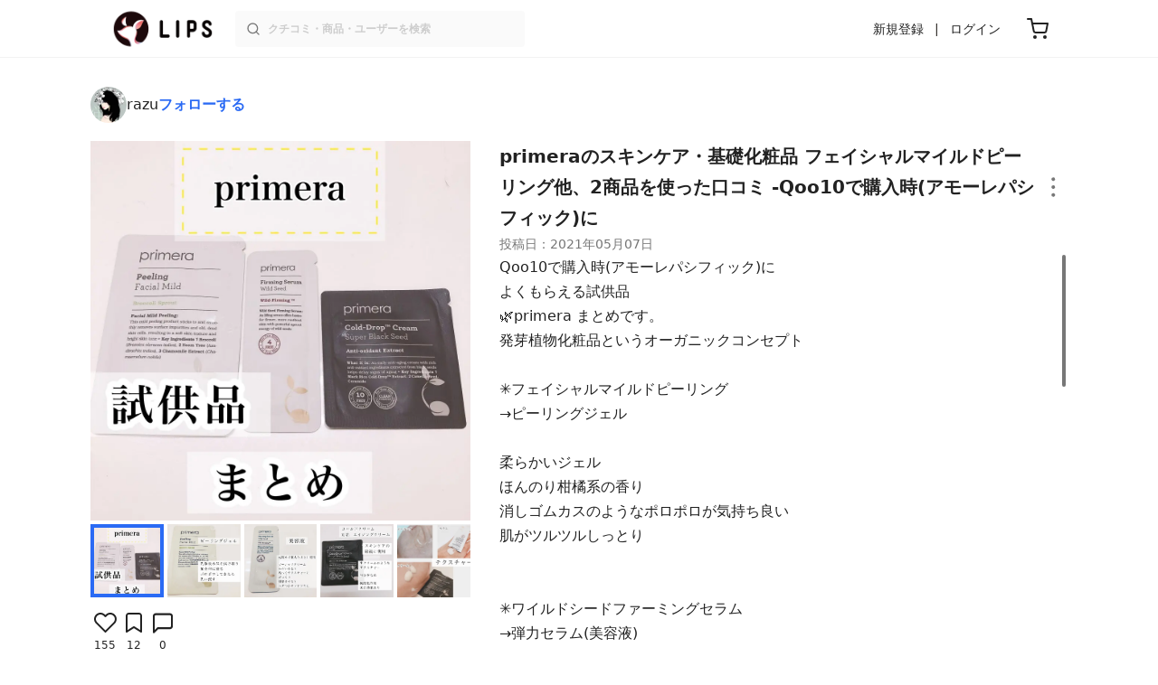

--- FILE ---
content_type: text/html; charset=utf-8
request_url: https://lipscosme.com/posts/2883777
body_size: 29362
content:
<!DOCTYPE html><html><head prefix="og: http://ogp.me/ns# fb: http://ogp.me/ns/fb# article: http://ogp.me/ns/article#"><meta content="790c7f2687079365e66ebf5bc52b3fa9" name="p:domain_verify" /><meta content="app-id=1182886549" name="apple-itunes-app" /><script defer src='https://static.cloudflareinsights.com/beacon.min.js' data-cf-beacon='{"token": "2107537f1ed74003b3224d5e22f9d210"}'></script>
<link href="https://cdn.lipscosme.com" rel="preconnect" /><link href="https://cloudflare.lipscosme.com" rel="preconnect" /><link href="https://www.googletagmanager.com" rel="preconnect" /><link href="https://pagead2.googlesyndication.com" rel="preconnect" /><link href="https://securepubads.g.doubleclick.net" rel="preconnect" /><link href="https://tpc.googlesyndication.com" rel="preconnect" /><meta charset="UTF-8">
<title>primeraのスキンケア・基礎化粧品 フェイシャルマイルドピーリング他、2商品を使った口コミ -Qoo10で購入時(アモーレパシフィック)に by razu | LIPS</title>
<meta name="description" content="国内最大コスメアプリLIPSに投稿された口コミです。razuのピーリング フェイシャルマイルドピーリングを使った評判・口コミは？「Qoo10で購入時(アモーレパシフィック)によくもらえる試供品..」">
<link rel="canonical" href="https://lipscosme.com/posts/2883777">
<meta property="og:title" content="「Qoo10で購入時(アモーレパシフィック)によくもらえる試供品..」by razu">
<meta property="og:description" content="国内最大コスメアプリLIPSに投稿された口コミです。razuのピーリング フェイシャルマイルドピーリングを使った評判・口コミは？「Qoo10で購入時(アモーレパシフィック)によくもらえる試供品..」">
<meta property="og:type" content="article">
<meta property="og:url" content="https://lipscosme.com/posts/2883777">
<meta property="og:image" content="https://cloudflare.lipscosme.com/api/og/posts/2883777?og=1">
<meta property="og:site_name" content="LIPS">
<meta name="twitter:card" content="summary_large_image">
<meta name="twitter:site" content="@lipsjp">
<meta property="fb:app_id" content="1231265256934025">
<meta name="locale" content="ja_JP">
<meta name="viewport" content="width=device-width,initial-scale=1.0,minimum-scale=1.0,maximum-scale=1.0,user-scalable=0">
<meta name="format-detection" content="telephone=no">
<meta name="thumbnail" content="https://cloudflare.lipscosme.com/image/f4c8a4da67a4e1374eb5fa43-1620372718.png?auto=avif%2Cwebp&amp;fio=1&amp;orient=1&amp;width=1424">
<meta name="robots" content="max-image-preview:large"><meta name="csrf-param" content="authenticity_token" />
<meta name="csrf-token" content="ypXkmk38OfBANPhhqhu-k0uQbYsxJZJsY6vaqakf6ARiahhRqBn2TZii6E29HRaaUuVLyTqOd7Fr59KmIZjnJw" /><meta content="IE=edge" http-equiv="X-UA-Compatible" /><link rel="apple-touch-icon" sizes="180x180" href="https://cdn.lipscosme.com/assets/favicon/apple-touch-icon-3de9c502eee27a5326b62125f9e8ed8d19460139004d42dc58602d6a6dc54bf4.png">
<link rel="icon" href="https://cdn.lipscosme.com/assets/favicon/favicon-05d5f7b78d69bdb2c7e1a2cad4080f10fff67470a5a595327b4875af980b62f1.ico">
<meta name="theme-color" content="#ffffff"><script>window.ENV = "production"
window.isLoggedIn = false
window.lipsSearchProductEndPoint = window.location.protocol + "//" + window.location.hostname + (window.location.port.length > 0 ? ":" + window.location.port : "") + "/products/index_js"</script><link rel="stylesheet" href="https://cdn.lipscosme.com/assets/application_base-72cd262fb175de732ec2e5a3a2831d6cb3fd30bd24555529b9c82ebdce9472d7.css" data-turbolinks-track="true" /><link rel="stylesheet" href="https://cdn.lipscosme.com/assets/application_posts-f646e0f4268d4c62805954e412dde7217a0b2b7eaa18323d842af933e8680ea4.css" data-turbolinks-track="true" /><link rel="stylesheet" href="https://cdn.lipscosme.com/assets/application_posts-f646e0f4268d4c62805954e412dde7217a0b2b7eaa18323d842af933e8680ea4.css" data-turbolinks-track="true" /><script src="https://cdn.lipscosme.com/assets/application-710e87c2c1ad4830628a9e4c1c2f823e704bd05e7c785404b56d53923ecc7c79.js" data-turbolinks-track="true" defer="defer"></script><script>window.dataLayer = window.dataLayer || [];
dataLayer.push({
    'uid': "",
    'controller': "posts",
    'route': "posts#show",
    'author_id': "",
    'requested_by_lipsapp_webview': "false",
  });
dataLayer.push({"category_id":"348","large_category_id":"130","medium_category_id":"207","small_category_id":"348","price_range":null,"brand_id":"36885"});

dataLayer.push({ ecommerce: null });
var ecommerce_data_layers = [];
for (var i = 0; i < ecommerce_data_layers.length; ++i) {
  dataLayer.push(ecommerce_data_layers[i]);
  if (window.AndroidEcommerceDataPostMessageHandler) {
    // for Android
    window.AndroidEcommerceDataPostMessageHandler.postMessage(JSON.stringify(ecommerce_data_layers[i]));
  } else if (window.webkit && window.webkit.messageHandlers && window.webkit.messageHandlers.iosEcommerceDataPostMessageHandler) {
    // for iOS
    window.webkit.messageHandlers.iosEcommerceDataPostMessageHandler.postMessage(ecommerce_data_layers[i]);
  }
}</script><script async src='https://securepubads.g.doubleclick.net/tag/js/gpt.js'></script>
<script>
    window.googletag = window.googletag || {cmd: []};

    googletag.cmd.push(function () {
        googletag.pubads().collapseEmptyDivs(true);

        var size_list_standard = [[336, 280], [300, 250], [1, 1], 'fluid'];
        var size_list_for_brand_category_1 = [[320, 100], [320, 50], [1, 1], 'fluid'];

        var i = 0;
        var gptAdSlots = [];

        var set_adslot = function([slot_name, selector, gpt_ad_id]) {
            var size_list = size_list_standard;
            if (slot_name === 'lips_sp_brands_categories_320x100_1') size_list = size_list_for_brand_category_1;
            if (slot_name === 'LIPS_PC_posts_rightcolumn_1') size_list = [[320, 660]];
            if (document.querySelector(selector)) {
              gptAdSlots[i] = googletag.defineSlot(`/21794565686/${slot_name.includes('LIPS_PC') ? 'LIPS_PC' : 'LIPS_SP'}/` + slot_name, size_list, gpt_ad_id)
                .addService(googletag.pubads());
              ++i;
            }
        };

        [["lips_sp_campaign_banner", "#adslot-1558064760004-0", "div-gpt-ad-1558064760004-0"], ["LIPS_PC_posts_rightcolumn_1", "#adslot-1558064760003-0", "div-gpt-ad-1558064760003-0"], ["LIPS_SP_posts_rectangle_1", "#adslot-1558064944178-0", "div-gpt-ad-1558064944178-0"], ["lips_sp_posts_rectangle_2", "#adslot-1558064995363-0", "div-gpt-ad-1558064995363-0"], ["lips_sp_posts_rectangle_3", "#adslot-1558065023947-0", "div-gpt-ad-1558065023947-0"], ["lips_sp_posts_rectangle_4", "#adslot-1558065072868-0", "div-gpt-ad-1558065072868-0"], ["lips_sp_posts_rectangle_5", "#adslot-1558065106716-0", "div-gpt-ad-1558065106716-0"]].forEach(set_adslot);

        [["category_id", "348"],
         ["large_category_id", "130"],
         ["medium_category_id", "207"],
         ["small_category_id", "348"],
         ["brand_id", "36885"],
         ["rails_env", "production"]]
           .forEach(function([key, value]) { googletag.pubads().setTargeting(key, value); });

        googletag.pubads().setTargeting("firebaseAbTestingPat", "1"); // 常にネットワーク広告を引き当てないためのKey-Valueを送る
        googletag.pubads().enableSingleRequest();
        googletag.enableServices();

        gptAdSlots.forEach(slot => googletag.display(slot));
    });
</script>
  <!-- Optimize Next -->
  <script>(function(p,r,o,j,e,c,t,g){
  p['_'+t]={};g=r.createElement('script');g.src='https://www.googletagmanager.com/gtm.js?id=GTM-'+t;r[o].prepend(g);
  g=r.createElement('style');g.innerText='.'+e+t+'{visibility:hidden!important}';r[o].prepend(g);
  r[o][j].add(e+t);setTimeout(function(){if(r[o][j].contains(e+t)){r[o][j].remove(e+t);p['_'+t]=0}},c)
  })(window,document,'documentElement','classList','loading',2000,'W42ZZ8H9')</script>
  <!-- End Optimize Next -->
<!-- Google Tag Manager -->
<script>(function(w,d,s,l,i){w[l]=w[l]||[];w[l].push({'gtm.start':
new Date().getTime(),event:'gtm.js'});var f=d.getElementsByTagName(s)[0],
j=d.createElement(s),dl=l!='dataLayer'?'&l='+l:'';j.async=true;j.src=
'https://www.googletagmanager.com/gtm.js?id='+i+dl;f.parentNode.insertBefore(j,f);
})(window,document,'script','dataLayer','GTM-WG2P8D3');</script>
<!-- End Google Tag Manager -->
  <script type="module">
    import {getCLS, getFID, getLCP, getTTFB, getFCP} from 'https://unpkg.com/web-vitals@0.2.4/dist/web-vitals.es5.min.js?module';
    (function(i,s,o,g,r,a,m){i['GoogleAnalyticsObject']=r;i[r]=i[r]||function(){
    (i[r].q=i[r].q||[]).push(arguments)},i[r].l=1*new Date();a=s.createElement(o),
    m=s.getElementsByTagName(o)[0];a.async=1;a.src=g;m.parentNode.insertBefore(a,m)
    })(window,document,'script','https://www.google-analytics.com/analytics.js','ga');
    ga('create', 'UA-88052714-1', 'auto', {'useAmpClientId': true});
    ga(function (tracker) {
        const clientId = tracker.get('clientId');
        $('.ga-client-id').val(clientId);
    });
    function sendToGoogleAnalytics({name, delta, id}) {
      if (name === 'LCP') { ga('set', 'dimension10', String(Math.floor(delta/100)*100) + '~' + String(Math.floor(delta/100)*100+100)); }
      ga('send', 'event', {
        eventCategory: 'Web Vitals',
        eventAction: name,
        // For CLS the value is first multiplied by 1000 for greater precision
        eventValue: Math.round(name === 'CLS' ? delta * 1000 : delta),
        // page load 単位で発行される id でまとめて指標を計測
        eventLabel: id,
        // 直帰率への影響を回避
        nonInteraction: true,
      });
    }
    getCLS(sendToGoogleAnalytics);
    getFID(sendToGoogleAnalytics);
    getLCP(sendToGoogleAnalytics);
    getTTFB(sendToGoogleAnalytics);
    getFCP(sendToGoogleAnalytics);
  </script>
<!-- Meta Pixel Code -->
<script>
  !function(f,b,e,v,n,t,s)
  {if(f.fbq)return;n=f.fbq=function(){n.callMethod?
  n.callMethod.apply(n,arguments):n.queue.push(arguments)};
  if(!f._fbq)f._fbq=n;n.push=n;n.loaded=!0;n.version='2.0';
  n.queue=[];t=b.createElement(e);t.async=!0;
  t.src=v;s=b.getElementsByTagName(e)[0];
  s.parentNode.insertBefore(t,s)}(window, document,'script',
  'https://connect.facebook.net/en_US/fbevents.js');
  fbq('init', '2109479859070147');
  fbq('track', 'PageView');
</script>
<noscript>
  <img height="1" width="1" style="display:none"
  src="https://www.facebook.com/tr?id=2109479859070147&ev=PageView&noscript=1"
  />
</noscript>
<!-- End Meta Pixel Code -->
<script>
fbq('trackSingle', '2109479859070147', 'ViewContent',
{
 value: 0,
 currency: 'JPY',
 content_ids: [2883777],
 content_type: 'product'
});
</script></head><body data-device-uid="3V5K6Ksn3w5-K038mNPFrQ" data-env="production" data-js-include="lips-web posts-show product-purchase-event open-product-spec-table product-commerce-sku-select-modal post-feedback-modal scrollbarget_related_posts  lips-modal" data-vimp="1"><!-- Google Tag Manager (noscript) -->
<noscript><iframe src="https://www.googletagmanager.com/ns.html?id=GTM-WG2P8D3"
height="0" width="0" style="display:none;visibility:hidden"></iframe></noscript>
<!-- End Google Tag Manager (noscript) -->
<header class="header" id="header"><div class="open-app-banner visible-for-mobile" id="fixed-banner"><img class="open-app-banner__app-icon" alt="LIPS App icon" src="https://cdn.lipscosme.com/assets/appicon_2022-2004254a6b8d10d9b4735967cea9de07bd5290cdeede74e63bed9ca6a1dcc030.png" /><p class="open-app-banner__app-txt"><span class="open-app-banner__app-txt-title">LIPS 1000万人が選ぶNo.1コスメアプリ</span><span class="open-app-banner__app-txt-subtitle">GooglePlayストア(無料)</span></p><a class="open-app-banner__download-btn" href="https://lipsapp.onelink.me/dKgM?pid=LIPSWEB&amp;c=header&amp;deep_link_value=https%3A%2F%2Flipscosme.com%2Fposts%2F2883777&amp;af_dp=lipsapplink%3A%2F%2Flipscosme.com%2F&amp;af_android_url=https%3A%2F%2Fapp.appsflyer.com%2Fcom.lipscosme.lips%3Fpid%3DLIPSWEB%26af_adset%3Dposts_show%26af_ad%3D2883777%26c%3Dheader&amp;af_ios_url=https%3A%2F%2Fapp.appsflyer.com%2Fid1182886549%3Fpid%3DLIPSWEB%26af_adset%3Dposts_show%26af_ad%3D2883777%26c%3Dheader&amp;af_web_dp=https%3A%2F%2Flipscosme.com%2Fposts%2F2883777&amp;af_og_title=%E4%BB%8A%E8%A6%8B%E3%81%A6%E3%81%84%E3%81%9F%E3%83%9A%E3%83%BC%E3%82%B8%E3%82%92LIPS%E3%82%A2%E3%83%97%E3%83%AA%E3%81%A7%E8%A6%8B%E3%82%8B%E3%81%93%E3%81%A8%E3%81%8C%E3%81%A7%E3%81%8D%E3%81%BE%E3%81%99%E2%99%AB&amp;af_og_description=%E3%82%A2%E3%83%97%E3%83%AA%E3%81%AA%E3%82%89%E3%81%84%E3%81%84%E3%81%AD%E3%82%84%E4%BF%9D%E5%AD%98%E3%80%81%E3%82%B3%E3%83%A1%E3%83%B3%E3%83%88%E6%A9%9F%E8%83%BD%E3%81%8C%E3%83%AD%E3%82%B0%E3%82%A4%E3%83%B3%E7%84%A1%E3%81%97%E3%81%A7%E4%BD%BF%E3%81%88%E3%81%BE%E3%81%99&amp;af_og_image=https%3A%2F%2Fcdn.lipscosme.com%2Fassets%2Fdynamic_link%2Fsocial_image_2022-5e70145987b91904b2cc19680486c1f47e61f5cfa59f3133e744b43d66fbf6aa.png">アプリで開く</a></div><div class="header__container visible-for-mobile"><div class="header__left-icons-container"><a class="LipsModal__openModal header__hamburger-link gt-header__hamburger-link" data-open-modal-class="sidebar" href="javascript:void(0)"><img alt="Hamburger menu" width="20" height="20" src="https://cdn.lipscosme.com/assets/feather/menu-bbca2505f3d5fba7ca49f3fb6e69b2641341c7142ffce151963fee05b02d63ce.svg" /></a></div><div class="header-logo"><a class="header-logo__link" href="/"><div class="header-logo__inner"><img class="header-logo__icon" alt="LIPS[リップス] - コスメのクチコミ検索アプリ" width="360" height="144" loading="lazy" src="https://cdn.lipscosme.com/assets/lips_logo_full_2022-bc7b4bc9dd66035bc5696b0d16bc3d38a7be357186656c039e68cc4cf21ae675.png" /></div></a></div><div class="header__right-icons-container"><img class="header__search-link-image open-search-modal" alt="検索する" width="20" height="20" src="https://cdn.lipscosme.com/assets/feather/search-6615d21f11b72751c746a03e85818e99192d1d4c4fe6debd84f5a377cc3f7c1a.svg" /><a class="header-cart-button visible-for-mobile" href="https://lipscosme.com/commerce/carts"><img alt="カートを見る" width="24" height="24" src="https://cdn.lipscosme.com/assets/feather/cart-1ec49c8d53c1bc0054d2babc4e267c02d55ead0a2fb409c9b57fc2502cc2c187.svg" /></a></div></div><div class="header__container visible-for-pc"><div class="header-logo"><a class="header-logo__link" href="/"><div class="header-logo__inner"><img class="header-logo__icon" alt="LIPS[リップス] - コスメのクチコミ検索アプリ" width="360" height="144" loading="lazy" src="https://cdn.lipscosme.com/assets/lips_logo_full_2022-bc7b4bc9dd66035bc5696b0d16bc3d38a7be357186656c039e68cc4cf21ae675.png" /></div></a></div><div class="header__global-search"><form class="header__global-search-form" onsubmit="onSearchFire();" action="https://lipscosme.com/posts/search" accept-charset="UTF-8" method="get"><input type="text" name="text" id="header-search-box-pc" placeholder="クチコミ・商品・ユーザーを検索" autocomplete="off" required="required" class="header__global-search-input" /></form><div class="header__global-search-menu" id="header-search-box-pc-result"><div class="header__global-search-menu-suggestion-bottom"><ul class="header__global-search-menu-suggestion-bottom" id="header__global-search-menu-suggestion"></ul></div><div class="header__global-search-menu-trend-word"><div class="header__global-search-menu-trend-word-heading">トレンドワード</div><a class="header__global-search-menu-trend-word-link" href="https://lipscosme.com/posts/search?text=持ち歩きコスメ"><div class="header__global-search-menu-trend-word-item"><div class="header__global-search-menu-trend-word-item-content"><div class="header__global-search-menu-trend-word-item-content-center"><div class="header__global-search-menu-trend-word-item-content-center-top">持ち歩きコスメ</div><div class="header__global-search-menu-trend-word-item-content-center-bottom">2,032件投稿</div></div></div><div class="header__global-search-menu-trend-word-item-post-images"><img class="header__global-search-menu-trend-word-item-post-images-image" src="https://cloudflare.lipscosme.com/image/2025-09-02-8a57f3f9a1c6ea967c0bdb57.png?auto=avif%2Cwebp&amp;fio=1&amp;orient=1&amp;width=430" /><img class="header__global-search-menu-trend-word-item-post-images-image" src="https://cloudflare.lipscosme.com/image/2025-09-03-698fc945cf22f6e7a2fb8e58.png?auto=avif%2Cwebp&amp;fio=1&amp;orient=1&amp;width=430" /><img class="header__global-search-menu-trend-word-item-post-images-image" src="https://cloudflare.lipscosme.com/image/2025-11-30-b707de00b6658c7142787328.png?auto=avif%2Cwebp&amp;fio=1&amp;orient=1&amp;width=430" /><img class="header__global-search-menu-trend-word-item-post-images-image" src="https://cloudflare.lipscosme.com/image/2026-01-18-63295352c4ffacebe605aa98.png?auto=avif%2Cwebp&amp;fio=1&amp;orient=1&amp;width=430" /></div></div></a><a class="header__global-search-menu-trend-word-link" href="https://lipscosme.com/posts/search?text=コスメ収納"><div class="header__global-search-menu-trend-word-item"><div class="header__global-search-menu-trend-word-item-content"><div class="header__global-search-menu-trend-word-item-content-center"><div class="header__global-search-menu-trend-word-item-content-center-top">コスメ収納</div><div class="header__global-search-menu-trend-word-item-content-center-bottom">5,726件投稿</div></div></div><div class="header__global-search-menu-trend-word-item-post-images"><img class="header__global-search-menu-trend-word-item-post-images-image" src="https://cloudflare.lipscosme.com/image/2025-11-23-54983f009d48490076aab1b4.png?auto=avif%2Cwebp&amp;fio=1&amp;orient=1&amp;width=430" /><img class="header__global-search-menu-trend-word-item-post-images-image" src="https://cloudflare.lipscosme.com/image/2025-12-19-56106fc6fb77999182df6641.png?auto=avif%2Cwebp&amp;fio=1&amp;orient=1&amp;width=430" /><img class="header__global-search-menu-trend-word-item-post-images-image" src="https://cloudflare.lipscosme.com/image/2026-01-05-79a957944289ec70245d6784.png?auto=avif%2Cwebp&amp;fio=1&amp;orient=1&amp;width=430" /><img class="header__global-search-menu-trend-word-item-post-images-image" src="https://cloudflare.lipscosme.com/image/2026-01-17-81bfe6607f1acc835e40593d.png?auto=avif%2Cwebp&amp;fio=1&amp;orient=1&amp;width=430" /></div></div></a><a class="header__global-search-menu-trend-word-link" href="https://lipscosme.com/posts/search?text=リップマスク"><div class="header__global-search-menu-trend-word-item"><div class="header__global-search-menu-trend-word-item-content"><div class="header__global-search-menu-trend-word-item-content-center"><div class="header__global-search-menu-trend-word-item-content-center-top">リップマスク</div><div class="header__global-search-menu-trend-word-item-content-center-bottom">2,457件投稿</div></div></div><div class="header__global-search-menu-trend-word-item-post-images"><img class="header__global-search-menu-trend-word-item-post-images-image" src="https://cloudflare.lipscosme.com/image/2025-12-11-2a00ae87be4cc32e83a2e50a.png?auto=avif%2Cwebp&amp;fio=1&amp;orient=1&amp;width=430" /><img class="header__global-search-menu-trend-word-item-post-images-image" src="https://cloudflare.lipscosme.com/image/2025-12-14-ced84cf1ca963c6f40b6a8fa.png?auto=avif%2Cwebp&amp;fio=1&amp;orient=1&amp;width=430" /><img class="header__global-search-menu-trend-word-item-post-images-image" src="https://cloudflare.lipscosme.com/image/2025-12-14-adaaa39379b9153a1651dd5c.png?auto=avif%2Cwebp&amp;fio=1&amp;orient=1&amp;width=430" /><img class="header__global-search-menu-trend-word-item-post-images-image" src="https://cloudflare.lipscosme.com/image/2026-01-15-93997eb74067434d4e534583.png?auto=avif%2Cwebp&amp;fio=1&amp;orient=1&amp;width=430" /></div></div></a></div></div></div><div class="header__sign visible-for-pc"><ul class="header__sign-list"><li class="header__sign-item"><a class="header__signup" href="https://lipscosme.com/users/sign_up">新規登録</a></li><li class="header__sign-item"><a class="header__signin" href="https://lipscosme.com/users/sign_in">ログイン</a></li></ul></div><a class="header-cart-button visible-for-pc" href="https://lipscosme.com/commerce/carts"><img alt="カートを見る" width="24" height="24" src="https://cdn.lipscosme.com/assets/feather/cart-1ec49c8d53c1bc0054d2babc4e267c02d55ead0a2fb409c9b57fc2502cc2c187.svg" /></a></div></header><script>const CONSIDER_PATH_PATTERN =  /\/(products|posts|users|articles)\/search/;

function onSearchFire() {
  const pathname = location.pathname;
  const match = pathname.match(CONSIDER_PATH_PATTERN);
  if (match && match.length === 2) {
    const category = match[1];
    const text = document.getElementById('header-search-box-pc').value;
    window.loggerService.fireEvent({
      url: '/api/logs/beacon_event',
      params: {
        name: 'search_log_event_web',
        params: {
          id: 0,
          text: text,
          experiment_key: category
        }
      }
    });
  }
  return true;
}</script><nav class="sidebar LipsModal LipsModal__from-left" id="sidebar"><div class="sidebar__body"><div class="sidebar__app-banner"><img class="sidebar__app-icon" alt="LIPS App icon" src="https://cdn.lipscosme.com/assets/appicon_2022-2004254a6b8d10d9b4735967cea9de07bd5290cdeede74e63bed9ca6a1dcc030.png" /><p class="sidebar__app-txt"><span class="sidebar__app-txt-title">LIPS</span><span class="sidebar__app-txt-subtitle">GooglePlayストア(無料)</span></p><a class="sidebar__download-btn" href="https://lipsapp.onelink.me/dKgM?pid=LIPSWEB&amp;c=hamburger&amp;deep_link_value=https%3A%2F%2Flipscosme.com%2Fposts%2F2883777&amp;af_dp=lipsapplink%3A%2F%2Flipscosme.com%2F&amp;af_android_url=https%3A%2F%2Fapp.appsflyer.com%2Fcom.lipscosme.lips%3Fpid%3DLIPSWEB%26af_adset%3Dposts_show%26af_ad%3D2883777%26c%3Dhamburger&amp;af_ios_url=https%3A%2F%2Fapp.appsflyer.com%2Fid1182886549%3Fpid%3DLIPSWEB%26af_adset%3Dposts_show%26af_ad%3D2883777%26c%3Dhamburger&amp;af_web_dp=https%3A%2F%2Flipscosme.com%2Fposts%2F2883777&amp;af_og_title=%E4%BB%8A%E8%A6%8B%E3%81%A6%E3%81%84%E3%81%9F%E3%83%9A%E3%83%BC%E3%82%B8%E3%82%92LIPS%E3%82%A2%E3%83%97%E3%83%AA%E3%81%A7%E8%A6%8B%E3%82%8B%E3%81%93%E3%81%A8%E3%81%8C%E3%81%A7%E3%81%8D%E3%81%BE%E3%81%99%E2%99%AB&amp;af_og_description=%E3%82%A2%E3%83%97%E3%83%AA%E3%81%AA%E3%82%89%E3%81%84%E3%81%84%E3%81%AD%E3%82%84%E4%BF%9D%E5%AD%98%E3%80%81%E3%82%B3%E3%83%A1%E3%83%B3%E3%83%88%E6%A9%9F%E8%83%BD%E3%81%8C%E3%83%AD%E3%82%B0%E3%82%A4%E3%83%B3%E7%84%A1%E3%81%97%E3%81%A7%E4%BD%BF%E3%81%88%E3%81%BE%E3%81%99&amp;af_og_image=https%3A%2F%2Fcdn.lipscosme.com%2Fassets%2Fdynamic_link%2Fsocial_image_2022-5e70145987b91904b2cc19680486c1f47e61f5cfa59f3133e744b43d66fbf6aa.png">アプリで開く</a></div><div class="sidebar__menu-container"><div class="sidebar__login"><div class="sidebar__login-title">ログインして便利に使おう！</div><a class="sidebar__login-button" href="https://lipscosme.com/users/sign_in">ログイン</a><a class="sidebar__login-link" href="https://lipscosme.com/users/sign_up">無料会員登録はこちら</a></div><div class="sidebar__section-title">コンテンツを探す</div><ul class="sidebar__main-list"><li class="sidebar__main-item"><a class="sidebar__main-link" href="https://lips-shopping.com">LIPS SHOPPING</a></li><li class="sidebar__main-item"><a class="sidebar__main-link" href="https://lipscosme.com/categories">カテゴリから探す</a></li><li class="sidebar__main-item"><a class="sidebar__main-link" href="https://lipscosme.com/brands">ブランドから探す</a></li><li class="sidebar__main-item"><a class="sidebar__main-link" href="https://lipscosme.com/rankings">ランキングから探す</a></li><li class="sidebar__main-item"><a class="sidebar__main-link" href="https://lipscosme.com/products">商品から探す</a></li><li class="sidebar__main-item"><a class="sidebar__main-link" href="https://lipscosme.com/posts">人気のクチコミを見る</a></li><li class="sidebar__main-item"><a class="sidebar__main-link" href="https://lipscosme.com/posts?sort=latest">新着のクチコミを見る</a></li><li class="sidebar__main-item"><a class="sidebar__main-link" href="https://lipscosme.com/tags">タグから探す</a></li><li class="sidebar__main-item"><a class="sidebar__main-link" href="https://lipscosme.com/themes">テーマから探す</a></li><li class="sidebar__main-item"><a class="sidebar__main-link" href="https://lipscosme.com/articles">記事から探す</a></li><li class="sidebar__main-item"><a class="sidebar__main-link" href="https://lipscosme.com/shops">取扱店舗を探す</a></li><li class="sidebar__main-item"><a class="sidebar__main-link" href="https://lipscosme.com/nail_designs">ネイルデザイン</a></li><li class="sidebar__main-item"><a class="sidebar__main-link" href="https://lipscosme.com/bestcosme">ベストコスメ</a></li><li class="sidebar__main-item"><a class="sidebar__main-link" href="https://lipscosme.com/monthly_trends">月間トレンド賞</a></li></ul><div class="sidebar__section-title">その他</div><ul class="sidebar__main-list"><li class="sidebar__main-item"><a class="sidebar__main-link" href="https://lipscosme.com/our_company">運営会社</a></li><li class="sidebar__main-item"><a class="sidebar__main-link" href="https://lipscosme.com/inquiries/new">お問い合わせ</a></li></ul></div></div></nav><div style="position: relative;"><div class="page-top-element-list"><a href="https://lipscosme.com/rankings/trend_awards/2026/1"><div class="campaign-notice-banner" style="background-color: #3c469d;"><img alt="LIPS月間トレンド賞2026年1月" width="1536" height="128" loading="lazy" src="https://cloudflare.lipscosme.com/campaign_notice/2026-01-15-ceb36aaaf1132cc39e057a1e.png?auto=avif%2Cwebp&amp;fio=1&amp;orient=1&amp;width=3840" /></div></a></div><div class="AdSlot__pureAds visible-for-mobile" id="adslot-1558064760004-0" style="z-index: 10; position: absolute; width: 100%; top: 1px;"><div id="div-gpt-ad-1558064760004-0"></div></div></div><div class="post-show main-row"><div class="post-show__inner"><div class="post-show__user-profile"><div class="post-show__user-profile_user"><a class="post-show__user-profile_user-link gt-post-show__info-user-link" href="/users/n/@lapitzzzx"><img alt="razu" class="post-show__user-profile_user-thumb" src="https://cloudflare.lipscosme.com/user/user1629693060-72656.png?auto=avif%2Cwebp&amp;fio=1&amp;orient=1&amp;width=120" /><div class="post-show__user-profile_user-name-and-attributes"><div class="post-show__user-profile_user-name">razu</div><div class="post-show__user-profile_user-attributes"></div></div></a><div class="post-show__user-profile_user-info visible-for-pc"><div class="PostedUser"><div class="PostedUser__container"><div class="PostedUser__profIconArea visible-for-mobile"><a class="PostedUser__link" href="/users/n/@lapitzzzx"><img alt="razu" class="PostedUser__profIcon" src="https://cloudflare.lipscosme.com/user/user1629693060-72656.png?auto=avif%2Cwebp&amp;fio=1&amp;orient=1&amp;width=430" /></a></div><div class="PostedUser__mainContentArea"><a class="PostedUser__link" href="/users/n/@lapitzzzx"><h4 class="PostedUser__name visible-for-mobile"><span class="PostedUser__nickname">razu</span></h4><ul class="PostedUser__userAttribute visible-for-mobile"><li class="PostedUser__userAttribute-item">@lapitzzzx</li></ul><ul class="PostedUser__userRankings"><li class="PostedUser__userRankings-item">週間ランキング 4220位</li><li class="PostedUser__userRankings-item">月間ランキング 4910位</li><li class="PostedUser__userRankings-item">全期間ランキング 441位</li></ul></a></div><div class="PostedUser__countContentArea"><a class="PostedUser__link" href="/users/n/@lapitzzzx"><ul class="PostedUser__count"><li class="PostedUser__count-item"><div class="PostedUser__count-container"><span class="PostedUser__count-num">2.4K</span><span class="PostedUser__count-text">フォロー</span></div></li><li class="PostedUser__count-item"><div class="PostedUser__count-container"><span class="PostedUser__count-num">2.8K</span><span class="PostedUser__count-text">フォロワー</span></div></li><li class="PostedUser__count-item"><div class="PostedUser__count-container"><span class="PostedUser__count-num">120K</span><span class="PostedUser__count-text">いいね</span></div></li></ul></a></div><div class="PostedUser__detailContentArea"><a class="PostedUser__link" href="/users/n/@lapitzzzx"><p class="PostedUser__bio">スキンケア大好きなアカウント。
韓国コスメ多め。たまにデパコスやプチプラも</p></a></div></div></div></div></div><a class="post-show__user-profile_follow" id="follow-btn-text" user_id="3725805" href="javascript:void(0)">フォローする</a></div><style>.post-show__carousel-item, .post-show__carousel-list {  aspect-ratio: 1;}</style><div class="post-show__carousel post-show__media"><div class="splide"><div class="splide__track"><ul class="post-show__carousel-list splide__list"><li class="post-show__carousel-item splide__slide"><a class="post-show__media-link gt-post-show__media-link" data-fancybox="" href="https://cloudflare.lipscosme.com/image/f4c8a4da67a4e1374eb5fa43-1620372718.png?auto=avif%2Cwebp&amp;fio=1&amp;orient=1&amp;width=1424"><link as="image" href="https://cloudflare.lipscosme.com/image/f4c8a4da67a4e1374eb5fa43-1620372718.png?auto=avif%2Cwebp&amp;fio=1&amp;orient=1&amp;width=1424" rel="preload" /><img class="post-show__carousel-item-image" alt="フェイシャルマイルドピーリング/primera/ピーリングを使ったクチコミ（1枚目）" width="1024" height="1024" src="https://cloudflare.lipscosme.com/image/f4c8a4da67a4e1374eb5fa43-1620372718.png?auto=avif%2Cwebp&amp;fio=1&amp;orient=1&amp;width=1424" /></a></li><li class="post-show__carousel-item splide__slide"><a class="post-show__media-link gt-post-show__media-link" data-fancybox="" href="https://cloudflare.lipscosme.com/image/eb0fb2ed31b58cec968adcc7-1620372485.png?auto=avif%2Cwebp&amp;fio=1&amp;orient=1&amp;width=1424"><link as="image" href="https://cloudflare.lipscosme.com/image/eb0fb2ed31b58cec968adcc7-1620372485.png?auto=avif%2Cwebp&amp;fio=1&amp;orient=1&amp;width=1424" rel="preload" /><img class="post-show__carousel-item-image" alt="フェイシャルマイルドピーリング/primera/ピーリングを使ったクチコミ（2枚目）" width="1024" height="1024" src="https://cloudflare.lipscosme.com/image/eb0fb2ed31b58cec968adcc7-1620372485.png?auto=avif%2Cwebp&amp;fio=1&amp;orient=1&amp;width=1424" /></a></li><li class="post-show__carousel-item splide__slide"><a class="post-show__media-link gt-post-show__media-link" data-fancybox="" href="https://cloudflare.lipscosme.com/image/68a25a697efc83a33435f848-1620372486.png?auto=avif%2Cwebp&amp;fio=1&amp;orient=1&amp;width=1424"><link as="image" href="https://cloudflare.lipscosme.com/image/68a25a697efc83a33435f848-1620372486.png?auto=avif%2Cwebp&amp;fio=1&amp;orient=1&amp;width=1424" rel="preload" /><img class="post-show__carousel-item-image" alt="フェイシャルマイルドピーリング/primera/ピーリングを使ったクチコミ（3枚目）" width="1024" height="1024" src="https://cloudflare.lipscosme.com/image/68a25a697efc83a33435f848-1620372486.png?auto=avif%2Cwebp&amp;fio=1&amp;orient=1&amp;width=1424" /></a></li><li class="post-show__carousel-item splide__slide"><a class="post-show__media-link gt-post-show__media-link" data-fancybox="" href="https://cloudflare.lipscosme.com/image/e358d85da18a05f370d3c04e-1620372486.png?auto=avif%2Cwebp&amp;fio=1&amp;orient=1&amp;width=1424"><link as="image" href="https://cloudflare.lipscosme.com/image/e358d85da18a05f370d3c04e-1620372486.png?auto=avif%2Cwebp&amp;fio=1&amp;orient=1&amp;width=1424" rel="preload" /><img class="post-show__carousel-item-image" alt="フェイシャルマイルドピーリング/primera/ピーリングを使ったクチコミ（4枚目）" width="1024" height="1024" src="https://cloudflare.lipscosme.com/image/e358d85da18a05f370d3c04e-1620372486.png?auto=avif%2Cwebp&amp;fio=1&amp;orient=1&amp;width=1424" /></a></li><li class="post-show__carousel-item splide__slide"><a class="post-show__media-link gt-post-show__media-link" data-fancybox="" href="https://cloudflare.lipscosme.com/image/4b8ed3f070e7d9473e6b7c4a-1620372486.png?auto=avif%2Cwebp&amp;fio=1&amp;orient=1&amp;width=1424"><link as="image" href="https://cloudflare.lipscosme.com/image/4b8ed3f070e7d9473e6b7c4a-1620372486.png?auto=avif%2Cwebp&amp;fio=1&amp;orient=1&amp;width=1424" rel="preload" /><img class="post-show__carousel-item-image" alt="フェイシャルマイルドピーリング/primera/ピーリングを使ったクチコミ（5枚目）" width="1024" height="924" src="https://cloudflare.lipscosme.com/image/4b8ed3f070e7d9473e6b7c4a-1620372486.png?auto=avif%2Cwebp&amp;fio=1&amp;orient=1&amp;width=1424" /></a></li></ul></div></div><ul class="post-show__media-list visible-for-pc"><li class="post-show__media-list-medium"><div class="post-show__media-list-medium-border"></div><img alt="フェイシャルマイルドピーリング/primera/ピーリングを使ったクチコミ（1枚目）" loading="lazy" src="https://cloudflare.lipscosme.com/image/f4c8a4da67a4e1374eb5fa43-1620372718.png?auto=avif%2Cwebp&amp;fio=1&amp;orient=1&amp;width=430" /></li><li class="post-show__media-list-medium"><div class="post-show__media-list-medium-border"></div><img alt="フェイシャルマイルドピーリング/primera/ピーリングを使ったクチコミ（2枚目）" loading="lazy" src="https://cloudflare.lipscosme.com/image/eb0fb2ed31b58cec968adcc7-1620372485.png?auto=avif%2Cwebp&amp;fio=1&amp;orient=1&amp;width=430" /></li><li class="post-show__media-list-medium"><div class="post-show__media-list-medium-border"></div><img alt="フェイシャルマイルドピーリング/primera/ピーリングを使ったクチコミ（3枚目）" loading="lazy" src="https://cloudflare.lipscosme.com/image/68a25a697efc83a33435f848-1620372486.png?auto=avif%2Cwebp&amp;fio=1&amp;orient=1&amp;width=430" /></li><li class="post-show__media-list-medium"><div class="post-show__media-list-medium-border"></div><img alt="フェイシャルマイルドピーリング/primera/ピーリングを使ったクチコミ（4枚目）" loading="lazy" src="https://cloudflare.lipscosme.com/image/e358d85da18a05f370d3c04e-1620372486.png?auto=avif%2Cwebp&amp;fio=1&amp;orient=1&amp;width=430" /></li><li class="post-show__media-list-medium"><div class="post-show__media-list-medium-border"></div><img alt="フェイシャルマイルドピーリング/primera/ピーリングを使ったクチコミ（5枚目）" loading="lazy" src="https://cloudflare.lipscosme.com/image/4b8ed3f070e7d9473e6b7c4a-1620372486.png?auto=avif%2Cwebp&amp;fio=1&amp;orient=1&amp;width=430" /></li></ul><div class="post-show__reactionIcon"><div class="PostsReactionsIcons"><div class="PostsReactionsIcons__icon-list first"><button name="button" type="button" class="PostsReactionsIcons__icon like" likeable_type="Post" likeable_id="2883777" is_selected="false"><span class="like-count">155</span></button><button name="button" type="button" class="PostsReactionsIcons__icon clip" clippable_type="Post" clippable_id="2883777" is_selected="false"><span class="clip-count">12</span></button></div><div class="PostsReactionsIcons__icon-list last"><button name="button" type="button" class="PostsReactionsIcons__icon comment LipsModal__openModal" data-open-modal-class="CommentModal"><span class="comment-count">0</span></button><div class="CommentModal LipsModal LipsModal__from-bottom"><div class="post-show__comments gt-post-show__comments"><div class="post-show__comments-header"><h3 class="post-show__comments-title">コメント</h3><div class="post-show__comments-close"><button name="button" type="button" class="post-show__comments-close_button LipsModal__close"><img alt="閉じる" src="https://cdn.lipscosme.com/assets/close/object_main-9be5bea6a55f291a698c1e161f64a1a2470250ac5650821c3cd0b57309b478e9.svg" /></button></div></div><div class="post-show__comment-form"><a class="post-show__comment-login" href="/users/sign_in">コメントするにはログインしてください</a></div></div></div></div></div></div></div><div class="post-show__title-info-content"><div class="post-show__read-on-app visible-for-mobile"><a class="post-show__read-on-app__app-link gt-post-show__read-on-app__app-link" href="https://lipsapp.onelink.me/dKgM?pid=LIPSWEB&amp;c=folded&amp;deep_link_value=https%3A%2F%2Flipscosme.com%2Fposts%2F2883777&amp;af_dp=lipsapplink%3A%2F%2Flipscosme.com%2F&amp;af_android_url=https%3A%2F%2Fapp.appsflyer.com%2Fcom.lipscosme.lips%3Fpid%3DLIPSWEB%26af_adset%3Dposts_show%26af_ad%3D2883777%26c%3Dfolded&amp;af_ios_url=https%3A%2F%2Fapp.appsflyer.com%2Fid1182886549%3Fpid%3DLIPSWEB%26af_adset%3Dposts_show%26af_ad%3D2883777%26c%3Dfolded&amp;af_web_dp=https%3A%2F%2Flipscosme.com%2Fposts%2F2883777&amp;af_og_title=%E4%BB%8A%E8%A6%8B%E3%81%A6%E3%81%84%E3%81%9F%E3%83%9A%E3%83%BC%E3%82%B8%E3%82%92LIPS%E3%82%A2%E3%83%97%E3%83%AA%E3%81%A7%E8%A6%8B%E3%82%8B%E3%81%93%E3%81%A8%E3%81%8C%E3%81%A7%E3%81%8D%E3%81%BE%E3%81%99%E2%99%AB&amp;af_og_description=%E3%82%A2%E3%83%97%E3%83%AA%E3%81%AA%E3%82%89%E3%81%84%E3%81%84%E3%81%AD%E3%82%84%E4%BF%9D%E5%AD%98%E3%80%81%E3%82%B3%E3%83%A1%E3%83%B3%E3%83%88%E6%A9%9F%E8%83%BD%E3%81%8C%E3%83%AD%E3%82%B0%E3%82%A4%E3%83%B3%E7%84%A1%E3%81%97%E3%81%A7%E4%BD%BF%E3%81%88%E3%81%BE%E3%81%99&amp;af_og_image=https%3A%2F%2Fcdn.lipscosme.com%2Fassets%2Fdynamic_link%2Fsocial_image_2022-5e70145987b91904b2cc19680486c1f47e61f5cfa59f3133e744b43d66fbf6aa.png">アプリでサクサク読む</a></div><div class="post-show__title-area"><div class="post-show__title-and-menu"><h1 class="post-show__title">primeraのスキンケア・基礎化粧品 フェイシャルマイルドピーリング他、2商品を使った口コミ -Qoo10で購入時(アモーレパシフィック)に
</h1><div class="dropdown"><a class="post-show__title-menu" data-bs-toggle="dropdown" href="javascript:void(0);"><img alt="投稿・コメントの報告" src="https://cdn.lipscosme.com/assets/vertical_ellipsis-163f43dc32d8f17fb33872920773c2b7b382bb3da00a14df131bccb0fb5afb40.svg" /></a><ul class="dropdown-menu post-show__dropdown-menu"><li class="dropdown-item post-show__dropdown-item"><a class="LipsModal__openModal" data-open-modal-class="PostEmbedModal" href="javascript:void(0)"><img loading="lazy" src="https://cdn.lipscosme.com/assets/common/flag-21a5bdebce942eb91f42f2174ece5a55732d7e21fab1d822fa06be4ab182b453.svg" />埋め込み</a></li><li class="dropdown-item post-show__dropdown-item"><a class="LipsModal__openModal" data-open-modal-class="PostFeedbackModal" href="javascript:void(0)"><img loading="lazy" src="https://cdn.lipscosme.com/assets/common/code-7b6ca2245f4381ec978c353e514c9713e77d0778fc983758feb1a5d3505277b4.svg" />投稿・コメントの報告</a></li></ul></div><div class="PostEmbedModal LipsModal LipsModal__from-bottom"><div class="PostEmbedModal__header"><div class="PostEmbedModal__item"></div><h3 class="PostEmbedModal__title">埋め込み</h3><div class="PostEmbedModal__item"><button name="button" type="button" class="PostEmbedModal__close LipsModal__close"><img alt="閉じる" src="https://cdn.lipscosme.com/assets/close/object_main-9be5bea6a55f291a698c1e161f64a1a2470250ac5650821c3cd0b57309b478e9.svg" /></button></div></div><div class="PostEmbedModal__main"><img class="PostEmbedModal__image" loading="lazy" src="https://cloudflare.lipscosme.com/image/f4c8a4da67a4e1374eb5fa43-1620372718.png?auto=avif%2Cwebp&amp;fio=1&amp;orient=1&amp;width=430" /><textarea class="PostEmbedModal__embed-code" readonly=""><iframe class="lips-embed" data-lips-has-image src="https://lipscosme.com/embed/posts/2883777" width="100%" height="245" style="border: none;" referrerpolicy="strict-origin-when-cross-origin" loading="lazy" title="LIPSの投稿"></iframe><script src="https://lipscosme.com/embed/embed.js" async></script></textarea><a class="PostEmbedModal__copy" onClick="lipsPostEmbedCodeCopyToClipboard(this);" href="javascript:void(0);">埋め込みコードをコピー</a><div class="PostEmbedModal__link">この埋込みコードを使用することで、当社の<a href="/policy">利用規約</a>及び<a href="/privacy_policy">プライバシーポリシー</a>に同意するものとします。</div></div></div><script>async function lipsPostEmbedCodeCopyToClipboard(element) {
  const textarea = document.querySelector('textarea.PostEmbedModal__embed-code');
  textarea.select();
  try {
    await navigator.clipboard.writeText(textarea.value);
    element.textContent = 'コピーしました';
    setTimeout(() => { element.textContent = '埋め込みコードをコピー'; }, 2000);
  } catch(e) {
    console.error('クリップボードへのコピーに失敗しました', e);
  }
}</script><div class="PostFeedbackModal LipsModal LipsModal__from-bottom"><div class="PostFeedbackModal__header"><div class="PostFeedbackModal__item"></div><h3 class="PostFeedbackModal__title">投稿・コメントの報告</h3><div class="PostFeedbackModal__item"><button name="button" type="button" class="PostFeedbackModal__close LipsModal__close"><img alt="閉じる" src="https://cdn.lipscosme.com/assets/close/object_main-9be5bea6a55f291a698c1e161f64a1a2470250ac5650821c3cd0b57309b478e9.svg" /></button></div></div><div class="PostFeedbackModal__main"><form action="/inquiries/new" accept-charset="UTF-8" method="get"><input value="post" autocomplete="off" type="hidden" name="category" id="category" /><input value="2883777" autocomplete="off" type="hidden" name="post_id" id="post_id" /><div class="PostFeedbackModal__reason"><input id="reason_dislike" type="radio" value="dislike" name="reason" /><label for="reason_dislike">単に気に入らない</label></div><div class="PostFeedbackModal__reason"><input id="reason_rights" type="radio" value="rights" name="reason" /><label for="reason_rights">私の著作物である</label></div><div class="PostFeedbackModal__reason"><input id="reason_sexual" type="radio" value="sexual" name="reason" /><label for="reason_sexual">ヌード・ポルノ・わいせつな内容</label></div><div class="PostFeedbackModal__reason"><input id="reason_harassment" type="radio" value="harassment" name="reason" /><label for="reason_harassment">嫌がらせやいじめを受けた</label></div><div class="PostFeedbackModal__reason"><input id="reason_self_harm" type="radio" value="self_harm" name="reason" /><label for="reason_self_harm">自傷行為</label></div><div class="PostFeedbackModal__reason"><input id="reason_ad" type="radio" value="ad" name="reason" /><label for="reason_ad">第三者の広告・営業等</label></div><div class="PostFeedbackModal__reason"><input id="reason_incorrect" type="radio" value="incorrect" name="reason" /><label for="reason_incorrect">嘘や誇張表現</label></div><div class="PostFeedbackModal__reason"><input id="reason_unrelated" type="radio" value="unrelated" name="reason" /><label for="reason_unrelated">本文と画像・商品・タグが無関係</label></div><div class="PostFeedbackModal__reason"><input id="reason_copyright_violation" type="radio" value="copyright_violation" name="reason" /><label for="reason_copyright_violation">楽曲が著作権に違反している</label></div><div class="PostFeedbackModal__link"><a href="/guideline">コミュニティーガイドライン</a><span>・</span><a href="/policy">利用規約</a></div><div class="PostFeedbackModal__submit"><input type="submit" value="決定" disabled="disabled" data-disable-with="決定" /></div></form></div></div></div><div class="post-show__info"><time class="post-show__published_at" datetime="2021-05-07 16:28:06 +0900">投稿日：2021年05月07日</time></div></div><div class="post-show__content-area"><div class="post-show__content is_flex"><div class="scroll__container"><div class="scroll__scrollable"><div class="scroll__adjustment"><div class="post-show__content-inner"><div class="post-show__content-sentence"><p class="replace_hashtags_content">Qoo10で購入時(アモーレパシフィック)に
よくもらえる試供品
🌿primera  まとめです。
発芽植物化粧品というオーガニックコンセプト

✳️フェイシャルマイルドピーリング
→ピーリングジェル

柔らかいジェル
ほんのり柑橘系の香り
消しゴムカスのようなポロポロが気持ち良い
肌がツルツルしっとり


✳️ワイルドシードファーミングセラム
→弾力セラム(美容液)

ピーナッツクリームみたいな色
テクスチャーも糸をひく粘つき
初めての使用感
肌馴染みに時間がかかる
馴染んだ後はもっちり
保湿力のある美容液で栄養補給を感じる！
キメも整う。
最初独特な使い心地に戸惑ったけどこれ好き。


✳️スーパーブラックシードコールドドロップクリーム
→エイジング系クリーム

エイジング系だから油分はあるけど生クリームみたいに軽いのが良かった。
エイジングとはいえアーリーエイジングだからかも。
美白効果と抗酸化作用ありらしい。
1回だと可もなく不可もなく。たぶん継続が必要。


現品情報:各Qoo10調べ
🌿フェイシャルマイルドピーリング  
150ml 2000円～

🌿ワイルドシードファーミングセラム
50ml 4650円～

🌿スーパーブラックシードコールドドロップクリーム
50ml 5500円～

流石オーガニック路線の価格帯！🙌

アモーレパシフィックさんは本当にいろいろ展開してますよね😌
サンプルで高級コスメを試せるチャンスなので是非使ってみてください🥰



<a rel="nofollow" class="hashtag" href="/posts/search?text=primera">#primera</a></p></div><div class="post-show__user-info visible-for-mobile"><div class="PostedUser"><div class="PostedUser__container"><div class="PostedUser__profIconArea visible-for-mobile"><a class="PostedUser__link" href="/users/n/@lapitzzzx"><img alt="razu" class="PostedUser__profIcon" src="https://cloudflare.lipscosme.com/user/user1629693060-72656.png?auto=avif%2Cwebp&amp;fio=1&amp;orient=1&amp;width=430" /></a></div><div class="PostedUser__mainContentArea"><a class="PostedUser__link" href="/users/n/@lapitzzzx"><h4 class="PostedUser__name visible-for-mobile"><span class="PostedUser__nickname">razu</span></h4><ul class="PostedUser__userAttribute visible-for-mobile"><li class="PostedUser__userAttribute-item">@lapitzzzx</li></ul><ul class="PostedUser__userRankings"><li class="PostedUser__userRankings-item">週間ランキング 4220位</li><li class="PostedUser__userRankings-item">月間ランキング 4910位</li><li class="PostedUser__userRankings-item">全期間ランキング 441位</li></ul></a></div><div class="PostedUser__countContentArea"><a class="PostedUser__link" href="/users/n/@lapitzzzx"><ul class="PostedUser__count"><li class="PostedUser__count-item"><div class="PostedUser__count-container"><span class="PostedUser__count-num">2.4K</span><span class="PostedUser__count-text">フォロー</span></div></li><li class="PostedUser__count-item"><div class="PostedUser__count-container"><span class="PostedUser__count-num">2.8K</span><span class="PostedUser__count-text">フォロワー</span></div></li><li class="PostedUser__count-item"><div class="PostedUser__count-container"><span class="PostedUser__count-num">120K</span><span class="PostedUser__count-text">いいね</span></div></li></ul></a></div><div class="PostedUser__detailContentArea"><a class="PostedUser__link" href="/users/n/@lapitzzzx"><p class="PostedUser__bio">スキンケア大好きなアカウント。
韓国コスメ多め。たまにデパコスやプチプラも</p></a></div></div></div></div></div><div class="post-show__read-more visible-for-mobile"><a class="post-show__read-more_post-content gt-post-show__read-more_post-content visible-for-mobile" href="javascript:void(0)">続きを読む</a></div></div></div><div class="scroll__scrollbar"><div class="scroll__scrollbar-thumb"></div></div></div></div></div></div></div><div class="post-show__used-products-list"><div class="PostUsedProductsList"><h2 class="PostUsedProductsList__title">このクチコミで使われた商品</h2><div class="PostUsedProductsList__disclaimer"><p class="StealthMarketingDisclaimer" data-nosnippet="">※本ページにはメーカーによる広告が含まれます。商品を購入すると売上の一部がLIPSに還元されることがあります。<a class="StealthMarketingDisclaimer__link" href="/promotion_policy">広告表記に関する行動指針</a>・<a class="StealthMarketingDisclaimer__link" href="/product_ratings">レーティング信頼性への取り組み</a>をご参照ください。</p></div><ul class="PostUsedProductsList__list"><li class="PostUsedProductsList__item"><a class="PostUsedProductsList__link gt-PostUsedProductsList__link" href="/products/389916"><img alt="primera フェイシャルマイルドピーリング" class="PostUsedProductsList__thumb" src="https://cloudflare.lipscosme.com/image/a9abccc8dc36b93bcb2e3214-1656573496.png?auto=avif%2Cwebp&amp;fio=1&amp;orient=1&amp;width=430" /><div class="PostUsedProductsList__info"><h3 class="PostUsedProductsList__main-info"><span class="PostUsedProductsList__brand">primera</span><span class="PostUsedProductsList__product-name">フェイシャルマイルドピーリング</span></h3><ul class="PostUsedProductsList__sub-info"><li class="PostUsedProductsList__rating"><div class="ratingStar"><img alt="評価 ： VeryGood" class="ratingStar__star" src="https://cdn.lipscosme.com/assets/star/pale_gold-dd4e8c4cf23cf67a65a243ea2f1ef68457aa67cb53373d825cd204782f48953a.png" /><span class="ratingStar__num">4</span></div></li><li class="PostUsedProductsList__channel-provider">購入品</li><li class="PostUsedProductsList__price">¥3,080(生産終了)</li></ul></div></a><div class="PurchaseSiteLinkBtns"><div class="PurchaseSiteLinkBtns__link-wrapper"><a class="PurchaseSiteLinkBtns__link-wrapper__link gt-PostUsedProductsList__btn-purchase official" data-product-id="389916" target="_blank" rel="sponsored noopener" href="https://item.rakuten.co.jp/primera-japan/facial_mild_peeling/">公式サイト</a></div></div></li><li class="PostUsedProductsList__item"><a class="PostUsedProductsList__link gt-PostUsedProductsList__link" href="/products/445794"><img alt="primera ワイルドシードパーミングセラム" class="PostUsedProductsList__thumb" src="https://cloudflare.lipscosme.com/image/7adc3b46f4184b488e8264f5-1632972230.png?auto=avif%2Cwebp&amp;fio=1&amp;orient=1&amp;width=430" /><div class="PostUsedProductsList__info"><h3 class="PostUsedProductsList__main-info"><span class="PostUsedProductsList__brand">primera</span><span class="PostUsedProductsList__product-name">ワイルドシードパーミングセラム</span></h3><ul class="PostUsedProductsList__sub-info"><li class="PostUsedProductsList__rating"><div class="ratingStar"><img alt="評価 ： Excellent" class="ratingStar__star" src="https://cdn.lipscosme.com/assets/star/pale_gold-dd4e8c4cf23cf67a65a243ea2f1ef68457aa67cb53373d825cd204782f48953a.png" /><span class="ratingStar__num">5</span></div></li><li class="PostUsedProductsList__channel-provider">購入品</li><li class="PostUsedProductsList__price">生産終了</li></ul></div></a><div class="PurchaseSiteLinkBtns"><div class="PurchaseSiteLinkBtns__link-wrapper"><a class="PurchaseSiteLinkBtns__link-wrapper__link gt-PostUsedProductsList__btn-purchase amazon" data-product-id="445794" target="_blank" rel="sponsored noopener" href="https://www.amazon.co.jp/gp/search/ref=as_li_qf_sp_sr_tl?ie=UTF8&amp;tag=lips01-22&amp;keywords=primera+%E3%83%AF%E3%82%A4%E3%83%AB%E3%83%89%E3%82%B7%E3%83%BC%E3%83%89%E3%83%91%E3%83%BC%E3%83%9F%E3%83%B3%E3%82%B0%E3%82%BB%E3%83%A9%E3%83%A0&amp;index=aps&amp;camp=247&amp;creative=1211&amp;linkCode=ur2&amp;linkId=8beb3084738d054ab842c85cd6b67414">Amazon</a></div><div class="PurchaseSiteLinkBtns__link-wrapper"><a class="PurchaseSiteLinkBtns__link-wrapper__link gt-PostUsedProductsList__btn-purchase rakuten" data-product-id="445794" target="_blank" rel="sponsored noopener" href="https://hb.afl.rakuten.co.jp/ichiba/1979f725.1e27b280.1979f726.b86f4506/?pc=https%3A%2F%2Fsearch.rakuten.co.jp%2Fsearch%2Fmall%2Fprimera+%E3%83%AF%E3%82%A4%E3%83%AB%E3%83%89%E3%82%B7%E3%83%BC%E3%83%89%E3%83%91%E3%83%BC%E3%83%9F%E3%83%B3%E3%82%B0%E3%82%BB%E3%83%A9%E3%83%A0%2F&amp;m=https%3A%2F%2Fsearch.rakuten.co.jp%2Fsearch%2Fmall%2Fprimera+%E3%83%AF%E3%82%A4%E3%83%AB%E3%83%89%E3%82%B7%E3%83%BC%E3%83%89%E3%83%91%E3%83%BC%E3%83%9F%E3%83%B3%E3%82%B0%E3%82%BB%E3%83%A9%E3%83%A0%2F">楽天市場</a></div><div class="PurchaseSiteLinkBtns__link-wrapper"><a class="PurchaseSiteLinkBtns__link-wrapper__link gt-PostUsedProductsList__btn-purchase yahoo" data-product-id="445794" target="_blank" rel="sponsored noopener" href="http://ck.jp.ap.valuecommerce.com/servlet/referral?sid=3475824&amp;pid=886024224&amp;vc_url=https%3A%2F%2Fshopping.yahoo.co.jp%2Fsearch%3Fp%3Dprimera+%E3%83%AF%E3%82%A4%E3%83%AB%E3%83%89%E3%82%B7%E3%83%BC%E3%83%89%E3%83%91%E3%83%BC%E3%83%9F%E3%83%B3%E3%82%B0%E3%82%BB%E3%83%A9%E3%83%A0">Y!ショッピング</a></div></div></li><li class="PostUsedProductsList__item"><a class="PostUsedProductsList__link gt-PostUsedProductsList__link" href="/products/453471"><img alt="primera ブラックシードコールドドロップクリーム" class="PostUsedProductsList__thumb" src="https://cloudflare.lipscosme.com/image/c2d2d4e2f003dbbeb7a22888-1632973216.png?auto=avif%2Cwebp&amp;fio=1&amp;orient=1&amp;width=430" /><div class="PostUsedProductsList__info"><h3 class="PostUsedProductsList__main-info"><span class="PostUsedProductsList__brand">primera</span><span class="PostUsedProductsList__product-name">ブラックシードコールドドロップクリーム</span></h3><ul class="PostUsedProductsList__sub-info"><li class="PostUsedProductsList__rating"><div class="ratingStar"><img alt="評価 ： Good" class="ratingStar__star" src="https://cdn.lipscosme.com/assets/star/pale_gold-dd4e8c4cf23cf67a65a243ea2f1ef68457aa67cb53373d825cd204782f48953a.png" /><span class="ratingStar__num">3</span></div></li><li class="PostUsedProductsList__channel-provider">購入品</li><li class="PostUsedProductsList__price">生産終了</li></ul></div></a><div class="PurchaseSiteLinkBtns"><div class="PurchaseSiteLinkBtns__link-wrapper"><a class="PurchaseSiteLinkBtns__link-wrapper__link gt-PostUsedProductsList__btn-purchase amazon" data-product-id="453471" target="_blank" rel="sponsored noopener" href="https://www.amazon.co.jp/gp/search/ref=as_li_qf_sp_sr_tl?ie=UTF8&amp;tag=lips01-22&amp;keywords=primera+%E3%83%96%E3%83%A9%E3%83%83%E3%82%AF%E3%82%B7%E3%83%BC%E3%83%89%E3%82%B3%E3%83%BC%E3%83%AB%E3%83%89%E3%83%89%E3%83%AD%E3%83%83%E3%83%97%E3%82%AF%E3%83%AA%E3%83%BC%E3%83%A0&amp;index=aps&amp;camp=247&amp;creative=1211&amp;linkCode=ur2&amp;linkId=8beb3084738d054ab842c85cd6b67414">Amazon</a></div><div class="PurchaseSiteLinkBtns__link-wrapper"><a class="PurchaseSiteLinkBtns__link-wrapper__link gt-PostUsedProductsList__btn-purchase rakuten" data-product-id="453471" target="_blank" rel="sponsored noopener" href="https://hb.afl.rakuten.co.jp/ichiba/1979f725.1e27b280.1979f726.b86f4506/?pc=https%3A%2F%2Fsearch.rakuten.co.jp%2Fsearch%2Fmall%2Fprimera+%E3%83%96%E3%83%A9%E3%83%83%E3%82%AF%E3%82%B7%E3%83%BC%E3%83%89%E3%82%B3%E3%83%BC%E3%83%AB%E3%83%89%E3%83%89%E3%83%AD%E3%83%83%E3%83%97%E3%82%AF%E3%83%AA%E3%83%BC%E3%83%A0%2F&amp;m=https%3A%2F%2Fsearch.rakuten.co.jp%2Fsearch%2Fmall%2Fprimera+%E3%83%96%E3%83%A9%E3%83%83%E3%82%AF%E3%82%B7%E3%83%BC%E3%83%89%E3%82%B3%E3%83%BC%E3%83%AB%E3%83%89%E3%83%89%E3%83%AD%E3%83%83%E3%83%97%E3%82%AF%E3%83%AA%E3%83%BC%E3%83%A0%2F">楽天市場</a></div><div class="PurchaseSiteLinkBtns__link-wrapper"><a class="PurchaseSiteLinkBtns__link-wrapper__link gt-PostUsedProductsList__btn-purchase yahoo" data-product-id="453471" target="_blank" rel="sponsored noopener" href="http://ck.jp.ap.valuecommerce.com/servlet/referral?sid=3475824&amp;pid=886024224&amp;vc_url=https%3A%2F%2Fshopping.yahoo.co.jp%2Fsearch%3Fp%3Dprimera+%E3%83%96%E3%83%A9%E3%83%83%E3%82%AF%E3%82%B7%E3%83%BC%E3%83%89%E3%82%B3%E3%83%BC%E3%83%AB%E3%83%89%E3%83%89%E3%83%AD%E3%83%83%E3%83%97%E3%82%AF%E3%83%AA%E3%83%BC%E3%83%A0">Y!ショッピング</a></div></div></li></ul></div></div><div class="flex-row"><div id="main-col"><div class="AdSlot__pureAds visible-for-mobile" id="adslot-1558064944178-0"><div class="AdSlot__pureAdsContentPadding24" id="div-gpt-ad-1558064944178-0"></div></div><div class="post-show__related-posts gt-post-show__related-posts"><div class="PostListMedium"><h2 class="PostListMedium__title">関連するクチコミ</h2><ul class="PostListMedium__list gt-post-list-medium__list"><li class="PostListMedium__item gt-post-list-medium__item js_vimp" data-event-name="postlist_post_vimp" data-resource-id="7600940"><a class="PostListMedium__link" href="/posts/7600940"><div class="PostListMedium__post"><ul class="PostListMedium__post-images-area"><li class="PostListMedium__post-thumb-container"><img class="PostListMedium__post-thumb" alt="フェイシャルマイルドピーリング/primera/ピーリングを使ったクチコミ（1枚目）" loading="lazy" src="https://cloudflare.lipscosme.com/image/2025-06-04-6be5efca293e2615b0115ff3.png?auto=avif%2Cwebp&amp;fio=1&amp;orient=1&amp;width=430" /></li><li class="PostListMedium__post-thumb-container"><img class="PostListMedium__post-thumb" alt="フェイシャルマイルドピーリング/primera/ピーリングを使ったクチコミ（2枚目）" loading="lazy" src="https://cloudflare.lipscosme.com/image/2025-06-04-4e54dadfc1dde66b533856f1.png?auto=avif%2Cwebp&amp;fio=1&amp;orient=1&amp;width=430" /></li><li class="PostListMedium__post-thumb-container"><img class="PostListMedium__post-thumb" alt="フェイシャルマイルドピーリング/primera/ピーリングを使ったクチコミ（3枚目）" loading="lazy" src="https://cloudflare.lipscosme.com/image/2025-06-04-23747ee4caf3fc6c8cfb2492.png?auto=avif%2Cwebp&amp;fio=1&amp;orient=1&amp;width=430" /></li></ul><div class="PostListMedium__post-content-area"><p class="PostListMedium__post-content">✔️primeraマイルド＆パーフェクトフェイシャルアクアピーリング100ml古い角質・毛穴汚れをすっきりオフしながらしっかりうるおいチャージ！たった30秒*1で、つるんとなめらかスキンケアの浸透*2もメイクのノリもアップします！とろーっとし...</p><span class="PostListMedium__read-more" data-nosnippet="">もっと見る</span></div><div class="PostListMedium__sub-content" data-nosnippet=""><div class="PostListMedium__user"><img alt="akie/美容blog" class="PostListMedium__user-thumb" loading="lazy" src="https://cloudflare.lipscosme.com/user/user1663459672-78975.png?auto=avif%2Cwebp&amp;fio=1&amp;orient=1&amp;width=120" /><ul class="PostListMedium__user-info"><li class="PostListMedium__user-info-item">akie/美容blog</li><li class="PostListMedium__user-info-item">女性</li><li class="PostListMedium__user-info-item">30代後半</li><li class="PostListMedium__user-info-item">混合肌</li><li class="PostListMedium__user-info-item">イエベ秋</li></ul></div><div class="PostListMedium__info"><ul class="PostListMedium__info-list"><li class="PostListMedium__info-like"><img alt="いいね数" class="PostListMedium__info-ic" src="https://cdn.lipscosme.com/assets/common/heart-1-f8b8c18b5bc69cfe3b26c277ece56cc0860dea5c0a72197585b1f06898975a76.svg" />67</li><li class="PostListMedium__info-clip"><img alt="保存数" class="PostListMedium__info-ic" src="https://cdn.lipscosme.com/assets/common/bookmark-3fb4deb753ab948d017858fdd415387f614837d6b503daf24fa6b9859c3a8911.svg" />1</li><li class="PostListMedium__info-published_at">2025.06.04</li></ul></div></div></div></a></li><li class="PostListMedium__item gt-post-list-medium__item js_vimp" data-event-name="postlist_post_vimp" data-resource-id="7608796"><a class="PostListMedium__link" href="/posts/7608796"><div class="PostListMedium__post"><ul class="PostListMedium__post-images-area"><li class="PostListMedium__post-thumb-container"><img class="PostListMedium__post-thumb" alt="フェイシャルマイルドピーリング/primera/ピーリングを使ったクチコミ（1枚目）" loading="lazy" src="https://cloudflare.lipscosme.com/image/2025-06-06-b571d5cfc1a796988af67806.png?auto=avif%2Cwebp&amp;fio=1&amp;orient=1&amp;width=430" /></li><li class="PostListMedium__post-thumb-container"><img class="PostListMedium__post-thumb" alt="フェイシャルマイルドピーリング/primera/ピーリングを使ったクチコミ（2枚目）" loading="lazy" src="https://cloudflare.lipscosme.com/image/2025-06-06-28a7278b69b2ee44ff8fc61a.png?auto=avif%2Cwebp&amp;fio=1&amp;orient=1&amp;width=430" /></li><li class="PostListMedium__post-thumb-container"><img class="PostListMedium__post-thumb" alt="フェイシャルマイルドピーリング/primera/ピーリングを使ったクチコミ（3枚目）" loading="lazy" src="https://cloudflare.lipscosme.com/movie/thumbnail/90d6381b62262e6eb45c0c05-1749215186.png?auto=avif%2Cwebp&amp;fio=1&amp;orient=1&amp;width=430" /></li></ul><div class="PostListMedium__post-content-area"><p class="PostListMedium__post-content">Primera・ユースラディアンスビタチノールセラム21g・レチノールボリュームリップセラムスカイコーラル12g・レチノールボリュームリップセラムベア12gサクラエディション・マイルド&amp;パーフェクトフェイシャルアクアピーリングユースラディアン...</p><span class="PostListMedium__read-more" data-nosnippet="">もっと見る</span></div><div class="PostListMedium__sub-content" data-nosnippet=""><div class="PostListMedium__user"><img alt="さかな🐟" class="PostListMedium__user-thumb" loading="lazy" src="https://cloudflare.lipscosme.com/user/2025-06-08-6518959070a243db66d6c733.png?auto=avif%2Cwebp&amp;fio=1&amp;orient=1&amp;width=120" /><ul class="PostListMedium__user-info"><li class="PostListMedium__user-info-item">さかな🐟</li><li class="PostListMedium__user-info-item">女性</li><li class="PostListMedium__user-info-item">20代後半</li><li class="PostListMedium__user-info-item">ブルベ夏</li></ul></div><div class="PostListMedium__info"><ul class="PostListMedium__info-list"><li class="PostListMedium__info-like"><img alt="いいね数" class="PostListMedium__info-ic" src="https://cdn.lipscosme.com/assets/common/heart-1-f8b8c18b5bc69cfe3b26c277ece56cc0860dea5c0a72197585b1f06898975a76.svg" />75</li><li class="PostListMedium__info-clip"><img alt="保存数" class="PostListMedium__info-ic" src="https://cdn.lipscosme.com/assets/common/bookmark-3fb4deb753ab948d017858fdd415387f614837d6b503daf24fa6b9859c3a8911.svg" />0</li><li class="PostListMedium__info-published_at">6ヶ月前</li></ul></div></div></div></a></li><div class="AdSlot__pureAds visible-for-mobile" id="adslot-1558064995363-0" style="background: #e6e7e7;"><div class="AdSlot__pureAdsContentPadding24" id="div-gpt-ad-1558064995363-0"></div></div><li class="PostListMedium__item gt-post-list-medium__item js_vimp" data-event-name="postlist_post_vimp" data-resource-id="7909489"><a class="PostListMedium__link" href="/posts/7909489"><div class="PostListMedium__post"><ul class="PostListMedium__post-images-area"><li class="PostListMedium__post-thumb-container"><img class="PostListMedium__post-thumb" alt="マイルド&amp;パーフェクト フェイシャル アクアピーリング/primera/スクラブ・ゴマージュを使ったクチコミ（1枚目）" loading="lazy" src="https://cloudflare.lipscosme.com/image/2025-09-06-1f56227109d8c00a82a2856a.png?auto=avif%2Cwebp&amp;fio=1&amp;orient=1&amp;width=430" /></li><li class="PostListMedium__post-thumb-container"><img class="PostListMedium__post-thumb" alt="マイルド&amp;パーフェクト フェイシャル アクアピーリング/primera/スクラブ・ゴマージュを使ったクチコミ（2枚目）" loading="lazy" src="https://cloudflare.lipscosme.com/image/2025-09-06-c41b26f46d68fca4a1dde285.png?auto=avif%2Cwebp&amp;fio=1&amp;orient=1&amp;width=430" /></li><li class="PostListMedium__post-thumb-container"><img class="PostListMedium__post-thumb" alt="マイルド&amp;パーフェクト フェイシャル アクアピーリング/primera/スクラブ・ゴマージュを使ったクチコミ（3枚目）" loading="lazy" src="https://cloudflare.lipscosme.com/image/2025-09-06-8671c1ef49be11434cbfe1d6.png?auto=avif%2Cwebp&amp;fio=1&amp;orient=1&amp;width=430" /></li></ul><div class="PostListMedium__post-content-area"><p class="PostListMedium__post-content">ヒリヒリしないピーリング🫧✦・・✦primeraマイルド&amp;パーフェクトフェイシャルアクアピーリング¥2,200✦・・✦Qoo10で購入🛍️ピーリングってどれもけっこう刺激が強くてピリピリするのが多くて難民だったけどこれは良いかも…！透明なジェ...</p><span class="PostListMedium__read-more" data-nosnippet="">もっと見る</span></div><div class="PostListMedium__sub-content" data-nosnippet=""><div class="PostListMedium__user"><img alt="ruka🌙" class="PostListMedium__user-thumb" loading="lazy" src="https://cloudflare.lipscosme.com/user/29356868c1cd8bed98334cba-1731882285.png?auto=avif%2Cwebp&amp;fio=1&amp;orient=1&amp;width=120" /><ul class="PostListMedium__user-info"><li class="PostListMedium__user-info-item">ruka🌙</li><li class="PostListMedium__user-info-item">女性</li><li class="PostListMedium__user-info-item">敏感肌</li><li class="PostListMedium__user-info-item">ブルベ夏</li></ul></div><div class="PostListMedium__info"><ul class="PostListMedium__info-list"><li class="PostListMedium__info-like"><img alt="いいね数" class="PostListMedium__info-ic" src="https://cdn.lipscosme.com/assets/common/heart-1-f8b8c18b5bc69cfe3b26c277ece56cc0860dea5c0a72197585b1f06898975a76.svg" />66</li><li class="PostListMedium__info-clip"><img alt="保存数" class="PostListMedium__info-ic" src="https://cdn.lipscosme.com/assets/common/bookmark-3fb4deb753ab948d017858fdd415387f614837d6b503daf24fa6b9859c3a8911.svg" />0</li><li class="PostListMedium__info-published_at">4ヶ月前</li></ul></div></div></div></a></li><li class="PostListMedium__item gt-post-list-medium__item js_vimp" data-event-name="postlist_post_vimp" data-resource-id="7633877"><a class="PostListMedium__link" href="/posts/7633877"><div class="PostListMedium__post"><ul class="PostListMedium__post-images-area"><li class="PostListMedium__post-thumb-container"><img class="PostListMedium__post-thumb" alt="フェイシャルマイルドピーリング/primera/ピーリングを使ったクチコミ（1枚目）" loading="lazy" src="https://cloudflare.lipscosme.com/image/2025-06-15-b4680667ddfbabb29bceb42a.png?auto=avif%2Cwebp&amp;fio=1&amp;orient=1&amp;width=430" /></li><li class="PostListMedium__post-thumb-container"><img class="PostListMedium__post-thumb" alt="フェイシャルマイルドピーリング/primera/ピーリングを使ったクチコミ（2枚目）" loading="lazy" src="https://cloudflare.lipscosme.com/image/2025-06-15-fae140b7bd8ac8ef9e3ec61b.png?auto=avif%2Cwebp&amp;fio=1&amp;orient=1&amp;width=430" /></li><li class="PostListMedium__post-thumb-container"><img class="PostListMedium__post-thumb" alt="フェイシャルマイルドピーリング/primera/ピーリングを使ったクチコミ（3枚目）" loading="lazy" src="https://cloudflare.lipscosme.com/image/2025-06-15-e6e27619d41dc1b60789b7a3.png?auto=avif%2Cwebp&amp;fio=1&amp;orient=1&amp;width=430" /></li></ul><div class="PostListMedium__post-content-area"><p class="PostListMedium__post-content">#韓国コスメ#リップ#スキンケア#Qoo10肌も唇も、最近気になるんだけど… 毛穴・くすみ・ハリ不足・唇の縦ジワまで年齢とともに増えてくる"あれこれ"が気になってきたら欲しいのは、“攻められる処方”と“やさしい使い心地”毎日続けられる、敏感肌...</p><span class="PostListMedium__read-more" data-nosnippet="">もっと見る</span></div><div class="PostListMedium__sub-content" data-nosnippet=""><div class="PostListMedium__user"><img alt="asan" class="PostListMedium__user-thumb" loading="lazy" src="https://cloudflare.lipscosme.com/user/2025-05-22-dbc13c86ff9ede53e0435ca3.png?auto=avif%2Cwebp&amp;fio=1&amp;orient=1&amp;width=120" /><ul class="PostListMedium__user-info"><li class="PostListMedium__user-info-item">asan</li><li class="PostListMedium__user-info-item">女性</li><li class="PostListMedium__user-info-item">40代前半</li><li class="PostListMedium__user-info-item">乾燥肌</li><li class="PostListMedium__user-info-item">イエベ秋</li></ul></div><div class="PostListMedium__info"><ul class="PostListMedium__info-list"><li class="PostListMedium__info-like"><img alt="いいね数" class="PostListMedium__info-ic" src="https://cdn.lipscosme.com/assets/common/heart-1-f8b8c18b5bc69cfe3b26c277ece56cc0860dea5c0a72197585b1f06898975a76.svg" />54</li><li class="PostListMedium__info-clip"><img alt="保存数" class="PostListMedium__info-ic" src="https://cdn.lipscosme.com/assets/common/bookmark-3fb4deb753ab948d017858fdd415387f614837d6b503daf24fa6b9859c3a8911.svg" />0</li><li class="PostListMedium__info-published_at">2025.06.15</li></ul></div></div></div></a></li><div class="AdSlot__pureAds visible-for-mobile" id="adslot-1558065023947-0" style="background: #e6e7e7;"><div class="AdSlot__pureAdsContentPadding24" id="div-gpt-ad-1558065023947-0"></div></div><li class="PostListMedium__item gt-post-list-medium__item js_vimp" data-event-name="postlist_post_vimp" data-resource-id="7623798"><a class="PostListMedium__link" href="/posts/7623798"><div class="PostListMedium__post"><ul class="PostListMedium__post-images-area"><li class="PostListMedium__post-thumb-container"><img class="PostListMedium__post-thumb" alt="ユース ラディアンス ビタチノール セラム/primera/美容液を使ったクチコミ（1枚目）" loading="lazy" src="https://cloudflare.lipscosme.com/image/2025-06-11-8bf7ee6beb66adb9ce4eecb7.png?auto=avif%2Cwebp&amp;fio=1&amp;orient=1&amp;width=430" /></li><li class="PostListMedium__post-thumb-container"><img class="PostListMedium__post-thumb" alt="ユース ラディアンス ビタチノール セラム/primera/美容液を使ったクチコミ（2枚目）" loading="lazy" src="https://cloudflare.lipscosme.com/image/2025-06-11-fb49487680b966a415376eb6.png?auto=avif%2Cwebp&amp;fio=1&amp;orient=1&amp;width=430" /></li><li class="PostListMedium__post-thumb-container"><img class="PostListMedium__post-thumb" alt="ユース ラディアンス ビタチノール セラム/primera/美容液を使ったクチコミ（3枚目）" loading="lazy" src="https://cloudflare.lipscosme.com/image/2025-06-11-fc5d72671cfa09ad17437498.png?auto=avif%2Cwebp&amp;fio=1&amp;orient=1&amp;width=430" /></li></ul><div class="PostListMedium__post-content-area"><p class="PostListMedium__post-content">🎀ⵗコスメレビュー🧸🪄⁡⁡⁡🌷〻primera様よりいただきましたˊ˗⁡⁡☑︎ユースラディアンスビタチノールセラム☑︎レチノールボリュームリップセラム☑︎マイルド&amp;パーフェクトフェイシャルアクアピーリング⁡⁡プリメラの人気商品がセットで登場🪿...</p><span class="PostListMedium__read-more" data-nosnippet="">もっと見る</span></div><div class="PostListMedium__sub-content" data-nosnippet=""><div class="PostListMedium__user"><img alt="むん.⌇フォロバ🌷" class="PostListMedium__user-thumb" loading="lazy" src="https://cloudflare.lipscosme.com/user/bd5fa15e5ee8bf0ae7d8bdfc-1719089863.png?auto=avif%2Cwebp&amp;fio=1&amp;orient=1&amp;width=120" /><ul class="PostListMedium__user-info"><li class="PostListMedium__user-info-item">むん.⌇フォロバ🌷</li><li class="PostListMedium__user-info-item">女性</li><li class="PostListMedium__user-info-item">30代前半</li><li class="PostListMedium__user-info-item">乾燥肌</li><li class="PostListMedium__user-info-item">イエベ春</li></ul></div><div class="PostListMedium__info"><ul class="PostListMedium__info-list"><li class="PostListMedium__info-like"><img alt="いいね数" class="PostListMedium__info-ic" src="https://cdn.lipscosme.com/assets/common/heart-1-f8b8c18b5bc69cfe3b26c277ece56cc0860dea5c0a72197585b1f06898975a76.svg" />86</li><li class="PostListMedium__info-clip"><img alt="保存数" class="PostListMedium__info-ic" src="https://cdn.lipscosme.com/assets/common/bookmark-3fb4deb753ab948d017858fdd415387f614837d6b503daf24fa6b9859c3a8911.svg" />1</li><li class="PostListMedium__info-published_at">2025.06.11</li></ul></div></div></div></a></li><li class="PostListMedium__item gt-post-list-medium__item js_vimp" data-event-name="postlist_post_vimp" data-resource-id="7621926"><a class="PostListMedium__link" href="/posts/7621926"><div class="PostListMedium__post"><ul class="PostListMedium__post-images-area"><li class="PostListMedium__post-thumb-container"><img class="PostListMedium__post-thumb" alt="ユース ラディアンス ビタチノール セラム/primera/美容液を使ったクチコミ（1枚目）" loading="lazy" src="https://cloudflare.lipscosme.com/image/2025-06-11-6cc96b2a3e79cb60dba2b306.png?auto=avif%2Cwebp&amp;fio=1&amp;orient=1&amp;width=430" /></li><li class="PostListMedium__post-thumb-container"><img class="PostListMedium__post-thumb" alt="ユース ラディアンス ビタチノール セラム/primera/美容液を使ったクチコミ（2枚目）" loading="lazy" src="https://cloudflare.lipscosme.com/image/2025-06-11-219eeeeb319443b66a21fc99.png?auto=avif%2Cwebp&amp;fio=1&amp;orient=1&amp;width=430" /></li><li class="PostListMedium__post-thumb-container"><img class="PostListMedium__post-thumb" alt="ユース ラディアンス ビタチノール セラム/primera/美容液を使ったクチコミ（3枚目）" loading="lazy" src="https://cloudflare.lipscosme.com/image/2025-06-11-ed3fcb892fd5e7d5983ae604.png?auto=avif%2Cwebp&amp;fio=1&amp;orient=1&amp;width=430" /></li></ul><div class="PostListMedium__post-content-area"><p class="PostListMedium__post-content">＼コスパも良いから継続しやすい！／【primera】ユースラディアンスビタチノールセラムレチノールボリュームリップセラムスカイコーラルベア(さくらエディション)マイルド&amp;パーフェクトフェイシャルアクアピーリング▶︎ユースラディアンスビタチノー...</p><span class="PostListMedium__read-more" data-nosnippet="">もっと見る</span></div><div class="PostListMedium__sub-content" data-nosnippet=""><div class="PostListMedium__user"><img alt="＊ARISA＊" class="PostListMedium__user-thumb" loading="lazy" src="https://cloudflare.lipscosme.com/user/2025-04-26-32bae9c8c3005717d0b3371a.png?auto=avif%2Cwebp&amp;fio=1&amp;orient=1&amp;width=120" /><ul class="PostListMedium__user-info"><li class="PostListMedium__user-info-item">＊ARISA＊</li><li class="PostListMedium__user-info-item">女性</li><li class="PostListMedium__user-info-item">乾燥肌</li><li class="PostListMedium__user-info-item">イエベ秋</li></ul></div><div class="PostListMedium__info"><ul class="PostListMedium__info-list"><li class="PostListMedium__info-like"><img alt="いいね数" class="PostListMedium__info-ic" src="https://cdn.lipscosme.com/assets/common/heart-1-f8b8c18b5bc69cfe3b26c277ece56cc0860dea5c0a72197585b1f06898975a76.svg" />53</li><li class="PostListMedium__info-clip"><img alt="保存数" class="PostListMedium__info-ic" src="https://cdn.lipscosme.com/assets/common/bookmark-3fb4deb753ab948d017858fdd415387f614837d6b503daf24fa6b9859c3a8911.svg" />1</li><li class="PostListMedium__info-published_at">2025.06.11</li></ul></div></div></div></a></li><div class="AdSlot__pureAds visible-for-mobile" id="adslot-1558065072868-0" style="background: #e6e7e7;"><div class="AdSlot__pureAdsContentPadding24" id="div-gpt-ad-1558065072868-0"></div></div><li class="PostListMedium__item gt-post-list-medium__item js_vimp" data-event-name="postlist_post_vimp" data-resource-id="7602029"><a class="PostListMedium__link" href="/posts/7602029"><div class="PostListMedium__post"><ul class="PostListMedium__post-images-area"><li class="PostListMedium__post-thumb-container"><img class="PostListMedium__post-thumb" alt="ユース ラディアンス ビタチノール セラム/primera/美容液を使ったクチコミ（1枚目）" loading="lazy" src="https://cloudflare.lipscosme.com/image/2025-06-04-3c2fa84392de18413ae37d93.png?auto=avif%2Cwebp&amp;fio=1&amp;orient=1&amp;width=430" /></li><li class="PostListMedium__post-thumb-container"><img class="PostListMedium__post-thumb" alt="ユース ラディアンス ビタチノール セラム/primera/美容液を使ったクチコミ（2枚目）" loading="lazy" src="https://cloudflare.lipscosme.com/image/2025-06-04-ab75d94150efa7a201a7ba27.png?auto=avif%2Cwebp&amp;fio=1&amp;orient=1&amp;width=430" /></li><li class="PostListMedium__post-thumb-container"><img class="PostListMedium__post-thumb" alt="ユース ラディアンス ビタチノール セラム/primera/美容液を使ったクチコミ（3枚目）" loading="lazy" src="https://cloudflare.lipscosme.com/image/2025-06-04-6756c7163f986494e299b824.png?auto=avif%2Cwebp&amp;fio=1&amp;orient=1&amp;width=430" /></li></ul><div class="PostListMedium__post-content-area"><p class="PostListMedium__post-content">primera@primera.jpマイルド&amp;パーフェクトフェイシャルアクアピーリング2,200円ユースラディアンスビタチノールセラム3,300円レチノールボリュームリップセラムスカイコーラル/ベア(さくらエディション)2,860円プリメラの...</p><span class="PostListMedium__read-more" data-nosnippet="">もっと見る</span></div><div class="PostListMedium__sub-content" data-nosnippet=""><div class="PostListMedium__user"><img alt="なっちゃん" class="PostListMedium__user-thumb" loading="lazy" src="https://cloudflare.lipscosme.com/user/user1650039244-66232.png?auto=avif%2Cwebp&amp;fio=1&amp;orient=1&amp;width=120" /><ul class="PostListMedium__user-info"><li class="PostListMedium__user-info-item">なっちゃん</li><li class="PostListMedium__user-info-item">女性</li><li class="PostListMedium__user-info-item">30代前半</li><li class="PostListMedium__user-info-item">乾燥肌</li><li class="PostListMedium__user-info-item">イエベ秋</li></ul></div><div class="PostListMedium__info"><ul class="PostListMedium__info-list"><li class="PostListMedium__info-like"><img alt="いいね数" class="PostListMedium__info-ic" src="https://cdn.lipscosme.com/assets/common/heart-1-f8b8c18b5bc69cfe3b26c277ece56cc0860dea5c0a72197585b1f06898975a76.svg" />61</li><li class="PostListMedium__info-clip"><img alt="保存数" class="PostListMedium__info-ic" src="https://cdn.lipscosme.com/assets/common/bookmark-3fb4deb753ab948d017858fdd415387f614837d6b503daf24fa6b9859c3a8911.svg" />0</li><li class="PostListMedium__info-published_at">2025.06.04</li></ul></div></div></div></a></li><li class="PostListMedium__item gt-post-list-medium__item js_vimp" data-event-name="postlist_post_vimp" data-resource-id="7608400"><a class="PostListMedium__link" href="/posts/7608400"><div class="PostListMedium__post"><ul class="PostListMedium__post-images-area"><li class="PostListMedium__post-thumb-container"><img class="PostListMedium__post-thumb" alt="ユース ラディアンス ビタチノール セラム/primera/美容液を使ったクチコミ（1枚目）" loading="lazy" src="https://cloudflare.lipscosme.com/image/2025-06-06-7e0cc983d833d2b7dc79fa98.png?auto=avif%2Cwebp&amp;fio=1&amp;orient=1&amp;width=430" /></li><li class="PostListMedium__post-thumb-container"><img class="PostListMedium__post-thumb" alt="ユース ラディアンス ビタチノール セラム/primera/美容液を使ったクチコミ（2枚目）" loading="lazy" src="https://cloudflare.lipscosme.com/image/2025-06-06-fef14a69a39874562755654c.png?auto=avif%2Cwebp&amp;fio=1&amp;orient=1&amp;width=430" /></li><li class="PostListMedium__post-thumb-container"><img class="PostListMedium__post-thumb" alt="ユース ラディアンス ビタチノール セラム/primera/美容液を使ったクチコミ（3枚目）" loading="lazy" src="https://cloudflare.lipscosme.com/image/2025-06-06-f86b733b7e76d242f601d313.png?auto=avif%2Cwebp&amp;fio=1&amp;orient=1&amp;width=430" /></li></ul><div class="PostListMedium__post-content-area"><p class="PostListMedium__post-content">昔から愛用していて大好きな@primera.jpおすすめアイテムを4つご紹介します♡◎ユースラディアンスビタチノールセラムこれはわたし大好きで自分で買って今2本目使っているところ✨ビタミンCとレチノール（整肌成分）が配合されているセラムで、透...</p><span class="PostListMedium__read-more" data-nosnippet="">もっと見る</span></div><div class="PostListMedium__sub-content" data-nosnippet=""><div class="PostListMedium__user"><img alt="めい♡コスメオタク" class="PostListMedium__user-thumb" loading="lazy" src="https://cloudflare.lipscosme.com/user/user1627642879-10584.png?auto=avif%2Cwebp&amp;fio=1&amp;orient=1&amp;width=120" /><ul class="PostListMedium__user-info"><li class="PostListMedium__user-info-item">めい♡コスメオタク</li><li class="PostListMedium__user-info-item">混合肌</li></ul></div><div class="PostListMedium__info"><ul class="PostListMedium__info-list"><li class="PostListMedium__info-like"><img alt="いいね数" class="PostListMedium__info-ic" src="https://cdn.lipscosme.com/assets/common/heart-1-f8b8c18b5bc69cfe3b26c277ece56cc0860dea5c0a72197585b1f06898975a76.svg" />62</li><li class="PostListMedium__info-clip"><img alt="保存数" class="PostListMedium__info-ic" src="https://cdn.lipscosme.com/assets/common/bookmark-3fb4deb753ab948d017858fdd415387f614837d6b503daf24fa6b9859c3a8911.svg" />1</li><li class="PostListMedium__info-published_at">2025.06.06</li></ul></div></div></div></a></li><li class="PostListMedium__item gt-post-list-medium__item js_vimp" data-event-name="postlist_post_vimp" data-resource-id="7597557"><a class="PostListMedium__link" href="/posts/7597557"><div class="PostListMedium__post"><ul class="PostListMedium__post-images-area"><li class="PostListMedium__post-thumb-container"><img class="PostListMedium__post-thumb" alt="フェイシャルマイルドピーリング/primera/ピーリングを使ったクチコミ（1枚目）" loading="lazy" src="https://cloudflare.lipscosme.com/image/2025-06-03-4894488a308d34a70584459a.png?auto=avif%2Cwebp&amp;fio=1&amp;orient=1&amp;width=430" /></li><li class="PostListMedium__post-thumb-container"><img class="PostListMedium__post-thumb" alt="フェイシャルマイルドピーリング/primera/ピーリングを使ったクチコミ（2枚目）" loading="lazy" src="https://cloudflare.lipscosme.com/image/2025-06-03-1e0974eec40dac5b0351a0cd.png?auto=avif%2Cwebp&amp;fio=1&amp;orient=1&amp;width=430" /></li><li class="PostListMedium__post-thumb-container"><img class="PostListMedium__post-thumb" alt="フェイシャルマイルドピーリング/primera/ピーリングを使ったクチコミ（3枚目）" loading="lazy" src="https://cloudflare.lipscosme.com/image/2025-06-03-adeb36d1d8259642088d5c13.png?auto=avif%2Cwebp&amp;fio=1&amp;orient=1&amp;width=430" /></li></ul><div class="PostListMedium__post-content-area"><p class="PostListMedium__post-content">メガ割りでお得にゲットしてねー！🉐プリメラのお気に入り4アイテムをご紹介💛..1️⃣レチノールボリュームリップセラム（スカイコーラル／ベア）塗るだけで、ふっくらボリューム感とつやめきが手に入るリップセラム✨唇の縦ジワをケアしながら、しっとり＆...</p><span class="PostListMedium__read-more" data-nosnippet="">もっと見る</span></div><div class="PostListMedium__sub-content" data-nosnippet=""><div class="PostListMedium__user"><img alt="Chika｜MAQUIAインフルエンサー" class="PostListMedium__user-thumb" loading="lazy" src="https://cloudflare.lipscosme.com/user/2025-03-13-d5d4b0f7d2be5d7d8a96ee1d.png?auto=avif%2Cwebp&amp;fio=1&amp;orient=1&amp;width=120" /><ul class="PostListMedium__user-info"><li class="PostListMedium__user-info-item">Chika｜MAQUIAインフルエンサー</li><li class="PostListMedium__user-info-item">30代後半</li><li class="PostListMedium__user-info-item">乾燥肌</li><li class="PostListMedium__user-info-item">ブルベ冬</li></ul></div><div class="PostListMedium__info"><ul class="PostListMedium__info-list"><li class="PostListMedium__info-like"><img alt="いいね数" class="PostListMedium__info-ic" src="https://cdn.lipscosme.com/assets/common/heart-1-f8b8c18b5bc69cfe3b26c277ece56cc0860dea5c0a72197585b1f06898975a76.svg" />62</li><li class="PostListMedium__info-clip"><img alt="保存数" class="PostListMedium__info-ic" src="https://cdn.lipscosme.com/assets/common/bookmark-3fb4deb753ab948d017858fdd415387f614837d6b503daf24fa6b9859c3a8911.svg" />4</li><li class="PostListMedium__info-published_at">2025.06.03</li></ul></div></div></div></a></li><li class="PostListMedium__item gt-post-list-medium__item js_vimp" data-event-name="postlist_post_vimp" data-resource-id="7606475"><a class="PostListMedium__link" href="/posts/7606475"><div class="PostListMedium__post"><ul class="PostListMedium__post-images-area"><li class="PostListMedium__post-thumb-container"><img class="PostListMedium__post-thumb" alt="ユース ラディアンス ビタチノール セラム/primera/美容液を使ったクチコミ（1枚目）" loading="lazy" src="https://cloudflare.lipscosme.com/image/2025-06-06-04b1159ca7a12ba9ed86f754.png?auto=avif%2Cwebp&amp;fio=1&amp;orient=1&amp;width=430" /></li><li class="PostListMedium__post-thumb-container"><img class="PostListMedium__post-thumb" alt="ユース ラディアンス ビタチノール セラム/primera/美容液を使ったクチコミ（2枚目）" loading="lazy" src="https://cloudflare.lipscosme.com/image/2025-06-06-7c85bbf4c45742db62b09539.png?auto=avif%2Cwebp&amp;fio=1&amp;orient=1&amp;width=430" /></li><li class="PostListMedium__post-thumb-container"><img class="PostListMedium__post-thumb" alt="ユース ラディアンス ビタチノール セラム/primera/美容液を使ったクチコミ（3枚目）" loading="lazy" src="https://cloudflare.lipscosme.com/movie/thumbnail/6722ce1ba1adffb6dc56325d-1749164067.png?auto=avif%2Cwebp&amp;fio=1&amp;orient=1&amp;width=430" /></li></ul><div class="PostListMedium__post-content-area"><p class="PostListMedium__post-content">肌も唇も、キレイをアップデート！✨このリップ使わない選択肢ある？ってほど愛用してる@primera.jpのレチノールボリュームリップセラム💋レチノール配合で唇のボリュームUP＆保湿力は桁違いでした！！人気カラーの「ロージー」は絶対持っておくと...</p><span class="PostListMedium__read-more" data-nosnippet="">もっと見る</span></div><div class="PostListMedium__sub-content" data-nosnippet=""><div class="PostListMedium__user"><img alt="Megu" class="PostListMedium__user-thumb" loading="lazy" src="https://cloudflare.lipscosme.com/user/2025-03-07-43fd976d52698a9fb370ed4f.png?auto=avif%2Cwebp&amp;fio=1&amp;orient=1&amp;width=120" /><ul class="PostListMedium__user-info"><li class="PostListMedium__user-info-item">Megu</li><li class="PostListMedium__user-info-item">女性</li><li class="PostListMedium__user-info-item">混合肌</li><li class="PostListMedium__user-info-item">ブルベ冬</li></ul></div><div class="PostListMedium__info"><ul class="PostListMedium__info-list"><li class="PostListMedium__info-like"><img alt="いいね数" class="PostListMedium__info-ic" src="https://cdn.lipscosme.com/assets/common/heart-1-f8b8c18b5bc69cfe3b26c277ece56cc0860dea5c0a72197585b1f06898975a76.svg" />63</li><li class="PostListMedium__info-clip"><img alt="保存数" class="PostListMedium__info-ic" src="https://cdn.lipscosme.com/assets/common/bookmark-3fb4deb753ab948d017858fdd415387f614837d6b503daf24fa6b9859c3a8911.svg" />1</li><li class="PostListMedium__info-published_at">2025.06.06</li></ul></div></div></div></a></li><li class="PostListMedium__item gt-post-list-medium__item js_vimp" data-event-name="postlist_post_vimp" data-resource-id="7600402"><a class="PostListMedium__link" href="/posts/7600402"><div class="PostListMedium__post"><ul class="PostListMedium__post-images-area"><li class="PostListMedium__post-thumb-container"><img class="PostListMedium__post-thumb" alt="ユース ラディアンス ビタチノール セラム/primera/美容液を使ったクチコミ（1枚目）" loading="lazy" src="https://cloudflare.lipscosme.com/image/2025-06-04-dbb0b5e8f93a4c3687d0e6b0.png?auto=avif%2Cwebp&amp;fio=1&amp;orient=1&amp;width=430" /></li><li class="PostListMedium__post-thumb-container"><img class="PostListMedium__post-thumb" alt="ユース ラディアンス ビタチノール セラム/primera/美容液を使ったクチコミ（2枚目）" loading="lazy" src="https://cloudflare.lipscosme.com/image/2025-06-04-ba3bd6be71cf77e5bb4426ba.png?auto=avif%2Cwebp&amp;fio=1&amp;orient=1&amp;width=430" /></li><li class="PostListMedium__post-thumb-container"><img class="PostListMedium__post-thumb" alt="ユース ラディアンス ビタチノール セラム/primera/美容液を使ったクチコミ（3枚目）" loading="lazy" src="https://cloudflare.lipscosme.com/image/2025-06-05-dd7830ae4584e6654e2aab74.png?auto=avif%2Cwebp&amp;fio=1&amp;orient=1&amp;width=430" /></li></ul><div class="PostListMedium__post-content-area"><p class="PostListMedium__post-content">⋱目指せ全方向美少女⋰レチノールは肌だけじゃない！？リップもあるんです🤭💄˖࣪⊹❁❁❁#PR@primera_jp𓂃✍🏻𓈒𓏸　🏷️𝙥𝙧𝙞𝙢𝙚𝙧𝙖〼𝙈𝙄𝙇𝘿&amp;𝙋𝙀𝙍𝙁𝙀𝘾𝙏𝙁𝘼𝘾𝙄𝘼𝙇𝙋𝙀𝙀𝙇𝙄𝙉𝙂　100ml/¥1,980(税込)〼𝙔𝙊𝙐𝙏𝙃...</p><span class="PostListMedium__read-more" data-nosnippet="">もっと見る</span></div><div class="PostListMedium__sub-content" data-nosnippet=""><div class="PostListMedium__user"><img alt="みぬう⋈𝚖𝚒𝚗𝚘𝚞⋈フォロバ🤝🏻" class="PostListMedium__user-thumb" loading="lazy" src="https://cloudflare.lipscosme.com/user/user1677729319-12252.png?auto=avif%2Cwebp&amp;fio=1&amp;orient=1&amp;width=120" /><ul class="PostListMedium__user-info"><li class="PostListMedium__user-info-item">みぬう⋈𝚖𝚒𝚗𝚘𝚞⋈フォロバ🤝🏻</li><li class="PostListMedium__user-info-item">女性</li><li class="PostListMedium__user-info-item">30代後半</li><li class="PostListMedium__user-info-item">乾燥肌</li><li class="PostListMedium__user-info-item">ブルベ夏</li></ul></div><div class="PostListMedium__info"><ul class="PostListMedium__info-list"><li class="PostListMedium__info-like"><img alt="いいね数" class="PostListMedium__info-ic" src="https://cdn.lipscosme.com/assets/common/heart-1-f8b8c18b5bc69cfe3b26c277ece56cc0860dea5c0a72197585b1f06898975a76.svg" />137</li><li class="PostListMedium__info-clip"><img alt="保存数" class="PostListMedium__info-ic" src="https://cdn.lipscosme.com/assets/common/bookmark-3fb4deb753ab948d017858fdd415387f614837d6b503daf24fa6b9859c3a8911.svg" />2</li><li class="PostListMedium__info-published_at">2025.06.04</li></ul></div></div></div></a></li></ul></div><a class="PostListMedium__more-link gt-PostListMedium__more-link PostListMedium__ajax-related-posts" data-url="/posts/2883777/ajax_related_posts?page=2" href="javascript:void(0)">クチコミをもっと見る</a></div><div class="AdSlot__pureAds visible-for-mobile" id="adslot-1558065106716-0"><div class="lips_sp_posts_rectangle lips_sp_posts_rectangle_5" id="div-gpt-ad-1558065106716-0"></div></div><div class="post-show__brand-category-products"><div class="ProductsComparativeTable"><h2 class="ProductsComparativeTable__title">おすすめアイテム<span class="ProductsComparativeTable__sub-title">primera×美容液</span></h2><table class="ProductsComparativeTable__table"><thead class="ProductsComparativeTable__head"><tr class="ProductsComparativeTable__head_col"><th class="ProductsComparativeTable__head_item" name="商品画像">商品画像</th><th class="ProductsComparativeTable__head_item" name="商品情報">商品情報</th><th class="ProductsComparativeTable__head_item" name="参考価格">参考価格</th><th class="ProductsComparativeTable__head_item" name="評価">評価</th><th class="ProductsComparativeTable__head_item" name="ランキングIN">ランキングIN</th><th class="ProductsComparativeTable__head_item" name="特徴">特徴</th><th class="ProductsComparativeTable__head_item" name="商品リンク">商品リンク</th></tr></thead><tbody class="ProductsComparativeTable__body"><tr class="ProductsComparativeTable__body_col"><td class="ProductsComparativeTable__body_item" name="商品画像"><div class="ProductsComparativeTable__img_rank"><a class="ProductsComparativeTable__img_rank__link" href="/products/526469"><img alt="ユース ラディアンス ビタチノール セラム / primera" class="ProductsComparativeTable__img_rank__image" loading="lazy" src="https://cloudflare.lipscosme.com/image/7928489abfca706bb59f8ebe-1740724891.png?auto=avif%2Cwebp&amp;fio=1&amp;orient=1&amp;width=430" /><img alt="LIPSベストコスメ2023 LIPSベストコスメ2023 新作 美容液" class="ProductsComparativeTable__img_rank__emblem" src="https://cloudflare.lipscosme.com/best_cosme_images/2023_half/emblem/new_serum_1.png?auto=avif%2Cwebp&amp;fio=1&amp;orient=1&amp;width=430" /></a></div></td><td class="ProductsComparativeTable__body_item" name="商品情報"><p class="ProductsComparativeTable__brand">primera</p><p class="ProductsComparativeTable__product_name">ユース ラディアンス ビタチノール セラム</p></td><td class="ProductsComparativeTable__body_item" name="参考価格"><div class="ProductsComparativeTable__price">3,300円</div></td><td class="ProductsComparativeTable__body_item" name="評価"><div class="ProductsComparativeTable__rates"><ul class="ProductsComparativeTable__rates__list"><li class="ProductsComparativeTable__rates__rating clearfix"><div class="ratingStar"><img alt="評価 ： VeryGood" class="ratingStar__star" src="https://cdn.lipscosme.com/assets/star/rating_4_0-29bcf22b86b4331afa932533cd9e9e835a03c0560bb88b2abe32e5c8dc7253ba.png" /><span class="ratingStar__num">4.18</span></div></li><li class="ProductsComparativeTable__rates__post_count">クチコミ数：1944件</li><li class="ProductsComparativeTable__rates__clip_count">保存数：1972件</li></ul></div></td><td class="ProductsComparativeTable__body_item" name="ランキングIN"><a class="ProductsComparativeTable__ranking-in" href="/rankings/145">美容液ランキング第106位</a></td><td class="ProductsComparativeTable__body_item" name="特徴"><p class="ProductsComparativeTable__catchWord">伸びの良いテクスチャーで、肌にスッと馴染んでベタつきなく、しっとり◎</p></td><td class="ProductsComparativeTable__body_item" name="商品リンク"><a class="ProductsComparativeTable__link gt-ProductsComparativeTable__link" href="/products/526469"><span data-nosnippet="">詳細を見る</span></a></td></tr><tr class="ProductsComparativeTable__body_col"><td class="ProductsComparativeTable__body_item" name="商品画像"><div class="ProductsComparativeTable__img_rank"><a class="ProductsComparativeTable__img_rank__link" href="/products/447200"><img alt="スーパーブラックシードコールドドロップセラム / primera" class="ProductsComparativeTable__img_rank__image" loading="lazy" src="https://cloudflare.lipscosme.com/image/11b4a10315ea7b7f1d64f2d8-1632972039.png?auto=avif%2Cwebp&amp;fio=1&amp;orient=1&amp;width=430" /></a></div></td><td class="ProductsComparativeTable__body_item" name="商品情報"><p class="ProductsComparativeTable__brand">primera</p><p class="ProductsComparativeTable__product_name">スーパーブラックシードコールドドロップセラム</p></td><td class="ProductsComparativeTable__body_item" name="参考価格"><div class="ProductsComparativeTable__price">生産終了</div></td><td class="ProductsComparativeTable__body_item" name="評価"><div class="ProductsComparativeTable__rates"><ul class="ProductsComparativeTable__rates__list"><li class="ProductsComparativeTable__rates__rating clearfix"><div class="ratingStar"><img alt="評価 ： VeryGood" class="ratingStar__star" src="https://cdn.lipscosme.com/assets/star/rating_4_0-29bcf22b86b4331afa932533cd9e9e835a03c0560bb88b2abe32e5c8dc7253ba.png" /><span class="ratingStar__num">3.95</span></div></li><li class="ProductsComparativeTable__rates__post_count">クチコミ数：13件</li><li class="ProductsComparativeTable__rates__clip_count">保存数：32件</li></ul></div></td><td class="ProductsComparativeTable__body_item" name="ランキングIN"></td><td class="ProductsComparativeTable__body_item" name="特徴"><p class="ProductsComparativeTable__catchWord">お肌に優しいテクスチャーがよくなじみしっとりお肌になります😚</p></td><td class="ProductsComparativeTable__body_item" name="商品リンク"><a class="ProductsComparativeTable__link gt-ProductsComparativeTable__link" href="/products/447200"><span data-nosnippet="">詳細を見る</span></a></td></tr><tr class="ProductsComparativeTable__body_col"><td class="ProductsComparativeTable__body_item" name="商品画像"><div class="ProductsComparativeTable__img_rank"><a class="ProductsComparativeTable__img_rank__link" href="/products/442176"><img alt="リペアビーンシカエッセンス / primera" class="ProductsComparativeTable__img_rank__image" loading="lazy" src="https://cloudflare.lipscosme.com/image/166ac7d1b3c9b4a4069d6a78-1632970881.png?auto=avif%2Cwebp&amp;fio=1&amp;orient=1&amp;width=430" /></a></div></td><td class="ProductsComparativeTable__body_item" name="商品情報"><p class="ProductsComparativeTable__brand">primera</p><p class="ProductsComparativeTable__product_name">リペアビーンシカエッセンス</p></td><td class="ProductsComparativeTable__body_item" name="参考価格"><div class="ProductsComparativeTable__price">3,500円(生産終了)</div></td><td class="ProductsComparativeTable__body_item" name="評価"><div class="ProductsComparativeTable__rates"><ul class="ProductsComparativeTable__rates__list"><li class="ProductsComparativeTable__rates__rating clearfix"><div class="ratingStar"><img alt="評価 ： VeryGood" class="ratingStar__star" src="https://cdn.lipscosme.com/assets/star/rating_4_0-29bcf22b86b4331afa932533cd9e9e835a03c0560bb88b2abe32e5c8dc7253ba.png" /><span class="ratingStar__num">3.93</span></div></li><li class="ProductsComparativeTable__rates__post_count">クチコミ数：9件</li><li class="ProductsComparativeTable__rates__clip_count">保存数：31件</li></ul></div></td><td class="ProductsComparativeTable__body_item" name="ランキングIN"></td><td class="ProductsComparativeTable__body_item" name="特徴"><p class="ProductsComparativeTable__catchWord">馴染みはよくて、ベタつかないんだけど、 ちゃんと潤い感もあってそれでいてお肌をラッピングしてくれるかのようなほんとまるで乳液のような使い心地！</p></td><td class="ProductsComparativeTable__body_item" name="商品リンク"><a class="ProductsComparativeTable__link gt-ProductsComparativeTable__link" href="/products/442176"><span data-nosnippet="">詳細を見る</span></a></td></tr></tbody></table><a class="ProductsComparativeTable__more-link gt-ProductsComparativeTable__more-link" href="/brands/36885/categories/145">primera×美容液の商品をもっと見る</a></div></div><div class="post-show__brand-category-products"><div class="ProductsComparativeTable"><h2 class="ProductsComparativeTable__title">おすすめアイテム<span class="ProductsComparativeTable__sub-title">primera×フェイスクリーム</span></h2><table class="ProductsComparativeTable__table"><thead class="ProductsComparativeTable__head"><tr class="ProductsComparativeTable__head_col"><th class="ProductsComparativeTable__head_item" name="商品画像">商品画像</th><th class="ProductsComparativeTable__head_item" name="商品情報">商品情報</th><th class="ProductsComparativeTable__head_item" name="参考価格">参考価格</th><th class="ProductsComparativeTable__head_item" name="評価">評価</th><th class="ProductsComparativeTable__head_item" name="特徴">特徴</th><th class="ProductsComparativeTable__head_item" name="商品リンク">商品リンク</th></tr></thead><tbody class="ProductsComparativeTable__body"><tr class="ProductsComparativeTable__body_col"><td class="ProductsComparativeTable__body_item" name="商品画像"><div class="ProductsComparativeTable__img_rank"><a class="ProductsComparativeTable__img_rank__link" href="/products/534615"><img alt="ユースラディアンスパワー モイスチャーライジング クリーム / primera" class="ProductsComparativeTable__img_rank__image" loading="lazy" src="https://cloudflare.lipscosme.com/image/ba7fe47cf7ff5609ced325be-1669338950.png?auto=avif%2Cwebp&amp;fio=1&amp;orient=1&amp;width=430" /></a></div></td><td class="ProductsComparativeTable__body_item" name="商品情報"><p class="ProductsComparativeTable__brand">primera</p><p class="ProductsComparativeTable__product_name">ユースラディアンスパワー モイスチャーライジング クリーム</p></td><td class="ProductsComparativeTable__body_item" name="参考価格"><div class="ProductsComparativeTable__price">5,170円</div></td><td class="ProductsComparativeTable__body_item" name="評価"><div class="ProductsComparativeTable__rates"><ul class="ProductsComparativeTable__rates__list"><li class="ProductsComparativeTable__rates__rating clearfix"><div class="ratingStar"><img alt="評価 ： VeryGood" class="ratingStar__star" src="https://cdn.lipscosme.com/assets/star/rating_4_0-29bcf22b86b4331afa932533cd9e9e835a03c0560bb88b2abe32e5c8dc7253ba.png" /><span class="ratingStar__num">4.0</span></div></li><li class="ProductsComparativeTable__rates__post_count">クチコミ数：19件</li><li class="ProductsComparativeTable__rates__clip_count">保存数：33件</li></ul></div></td><td class="ProductsComparativeTable__body_item" name="特徴"><p class="ProductsComparativeTable__catchWord">香りもお花っぽい💐 ぷるっとしたジェルっぽいテクスチャーで、白い粒々が入っています！</p></td><td class="ProductsComparativeTable__body_item" name="商品リンク"><a class="ProductsComparativeTable__link gt-ProductsComparativeTable__link" href="/products/534615"><span data-nosnippet="">詳細を見る</span></a></td></tr><tr class="ProductsComparativeTable__body_col"><td class="ProductsComparativeTable__body_item" name="商品画像"><div class="ProductsComparativeTable__img_rank"><a class="ProductsComparativeTable__img_rank__link" href="/products/641139"><img alt="ナイアシカ スージンググロウ ウォータリークリーム / primera" class="ProductsComparativeTable__img_rank__image" loading="lazy" src="https://cloudflare.lipscosme.com/image/2025-04-01-ac59511201287fbcf5ea1a98.png?auto=avif%2Cwebp&amp;fio=1&amp;orient=1&amp;width=430" /></a></div></td><td class="ProductsComparativeTable__body_item" name="商品情報"><p class="ProductsComparativeTable__brand">primera</p><p class="ProductsComparativeTable__product_name">ナイアシカ スージンググロウ ウォータリークリーム</p></td><td class="ProductsComparativeTable__body_item" name="参考価格"><div class="ProductsComparativeTable__price">2,970円</div></td><td class="ProductsComparativeTable__body_item" name="評価"><div class="ProductsComparativeTable__rates"><ul class="ProductsComparativeTable__rates__list"><li class="ProductsComparativeTable__rates__rating clearfix"><div class="ratingStar"><img alt="評価 ： NotRating" class="ratingStar__star" src="https://cdn.lipscosme.com/assets/star/rating_0_0-5c42ad29d38adda599f50fcf76b0841865d373d1185a39f58f16609e5ff819b2.png" /><span class="ratingStar__num">0.0</span></div></li><li class="ProductsComparativeTable__rates__post_count">クチコミ数：3件</li><li class="ProductsComparativeTable__rates__clip_count">保存数：2件</li></ul></div></td><td class="ProductsComparativeTable__body_item" name="特徴"></td><td class="ProductsComparativeTable__body_item" name="商品リンク"><a class="ProductsComparativeTable__link gt-ProductsComparativeTable__link" href="/products/641139"><span data-nosnippet="">詳細を見る</span></a></td></tr><tr class="ProductsComparativeTable__body_col"><td class="ProductsComparativeTable__body_item" name="商品画像"><div class="ProductsComparativeTable__img_rank"><a class="ProductsComparativeTable__img_rank__link" href="/products/471314"><img alt="アルパインベリーウォータークリーム 50ml / primera" class="ProductsComparativeTable__img_rank__image" loading="lazy" src="https://cloudflare.lipscosme.com/image/cf30d1899090abddee0e3e52-1632991429.png?auto=avif%2Cwebp&amp;fio=1&amp;orient=1&amp;width=430" /></a></div></td><td class="ProductsComparativeTable__body_item" name="商品情報"><p class="ProductsComparativeTable__brand">primera</p><p class="ProductsComparativeTable__product_name">アルパインベリーウォータークリーム 50ml</p></td><td class="ProductsComparativeTable__body_item" name="参考価格"><div class="ProductsComparativeTable__price">4,510円(生産終了)</div></td><td class="ProductsComparativeTable__body_item" name="評価"><div class="ProductsComparativeTable__rates"><ul class="ProductsComparativeTable__rates__list"><li class="ProductsComparativeTable__rates__rating clearfix"><div class="ratingStar"><img alt="評価 ： VeryGood" class="ratingStar__star" src="https://cdn.lipscosme.com/assets/star/rating_4_0-29bcf22b86b4331afa932533cd9e9e835a03c0560bb88b2abe32e5c8dc7253ba.png" /><span class="ratingStar__num">4.15</span></div></li><li class="ProductsComparativeTable__rates__post_count">クチコミ数：164件</li><li class="ProductsComparativeTable__rates__clip_count">保存数：187件</li></ul></div></td><td class="ProductsComparativeTable__body_item" name="特徴"><p class="ProductsComparativeTable__catchWord">塗った部分から肌との膜ができるように 守られてる？感じがします🙆‍♀️</p></td><td class="ProductsComparativeTable__body_item" name="商品リンク"><a class="ProductsComparativeTable__link gt-ProductsComparativeTable__link" href="/products/471314"><span data-nosnippet="">詳細を見る</span></a></td></tr></tbody></table><a class="ProductsComparativeTable__more-link gt-ProductsComparativeTable__more-link" href="/brands/36885/categories/148">primera×フェイスクリームの商品をもっと見る</a></div></div><div class="post-show__ranking"><div class="ProductsComparativeTable"><h2 class="ProductsComparativeTable__title">美容液<span class="ProductsComparativeTable__sub-title">ランキング</span></h2><table class="ProductsComparativeTable__table"><thead class="ProductsComparativeTable__head"><tr class="ProductsComparativeTable__head_col"><th class="ProductsComparativeTable__head_item" name="商品画像">商品画像</th><th class="ProductsComparativeTable__head_item" name="商品情報">商品情報</th><th class="ProductsComparativeTable__head_item" name="参考価格">参考価格</th><th class="ProductsComparativeTable__head_item" name="評価">評価</th><th class="ProductsComparativeTable__head_item" name="ランキングIN">ランキングIN</th><th class="ProductsComparativeTable__head_item" name="特徴">特徴</th><th class="ProductsComparativeTable__head_item" name="商品リンク">商品リンク</th></tr></thead><tbody class="ProductsComparativeTable__body"><tr class="ProductsComparativeTable__body_col"><td class="ProductsComparativeTable__body_item" name="商品画像"><div class="ProductsComparativeTable__img_rank"><a class="ProductsComparativeTable__img_rank__link" href="/products/628230"><img alt="アルティミューン™ パワライジング セラム / SHISEIDO" class="ProductsComparativeTable__img_rank__image" loading="lazy" src="https://cloudflare.lipscosme.com/image/51f52f4666d388f66c28ed12-1736407379.png?auto=avif%2Cwebp&amp;fio=1&amp;orient=1&amp;width=430" /><div aria-label="第1位" class="ProductsComparativeTable__img_rank__rank">1</div></a></div></td><td class="ProductsComparativeTable__body_item" name="商品情報"><p class="ProductsComparativeTable__brand">SHISEIDO</p><p class="ProductsComparativeTable__product_name">アルティミューン™ パワライジング セラム</p></td><td class="ProductsComparativeTable__body_item" name="参考価格"><div class="ProductsComparativeTable__price">9,900円(編集部調べ)</div></td><td class="ProductsComparativeTable__body_item" name="評価"><div class="ProductsComparativeTable__rates"><ul class="ProductsComparativeTable__rates__list"><li class="ProductsComparativeTable__rates__rating clearfix"><div class="ratingStar"><img alt="評価 ： VeryGood" class="ratingStar__star" src="https://cdn.lipscosme.com/assets/star/rating_4_5-6a1c304fe6dc0c179fad054bf303326ce43e6e1c44add8161f7e78f35810748e.png" /><span class="ratingStar__num">4.58</span></div></li><li class="ProductsComparativeTable__rates__post_count">クチコミ数：1128件</li><li class="ProductsComparativeTable__rates__clip_count">保存数：1390件</li></ul></div></td><td class="ProductsComparativeTable__body_item" name="ランキングIN"><a class="ProductsComparativeTable__ranking-in" href="/rankings/130">スキンケアランキング第1位</a></td><td class="ProductsComparativeTable__body_item" name="特徴"><p class="ProductsComparativeTable__catchWord">スルスルっと伸びて、肌になじむとほんのりツヤ感を感じます。 後肌はさらり。</p></td><td class="ProductsComparativeTable__body_item" name="商品リンク"><a class="ProductsComparativeTable__link gt-ProductsComparativeTable__link" href="/products/628230"><span data-nosnippet="">詳細を見る</span></a></td></tr><tr class="ProductsComparativeTable__body_col"><td class="ProductsComparativeTable__body_item" name="商品画像"><div class="ProductsComparativeTable__img_rank"><a class="ProductsComparativeTable__img_rank__link" href="/products/458048"><img alt="リポソーム アドバンスト　リペアセラム / DECORTÉ" class="ProductsComparativeTable__img_rank__image" loading="lazy" src="https://cloudflare.lipscosme.com/image/733a49218f6b6136e3f69683-1624284049.png?auto=avif%2Cwebp&amp;fio=1&amp;orient=1&amp;width=430" /><div aria-label="第2位" class="ProductsComparativeTable__img_rank__rank">2</div></a></div></td><td class="ProductsComparativeTable__body_item" name="商品情報"><p class="ProductsComparativeTable__brand">DECORTÉ</p><p class="ProductsComparativeTable__product_name">リポソーム アドバンスト　リペアセラム</p></td><td class="ProductsComparativeTable__body_item" name="参考価格"><div class="ProductsComparativeTable__price">12,650円</div></td><td class="ProductsComparativeTable__body_item" name="評価"><div class="ProductsComparativeTable__rates"><ul class="ProductsComparativeTable__rates__list"><li class="ProductsComparativeTable__rates__rating clearfix"><div class="ratingStar"><img alt="評価 ： VeryGood" class="ratingStar__star" src="https://cdn.lipscosme.com/assets/star/rating_4_5-6a1c304fe6dc0c179fad054bf303326ce43e6e1c44add8161f7e78f35810748e.png" /><span class="ratingStar__num">4.49</span></div></li><li class="ProductsComparativeTable__rates__post_count">クチコミ数：2719件</li><li class="ProductsComparativeTable__rates__clip_count">保存数：17056件</li></ul></div></td><td class="ProductsComparativeTable__body_item" name="ランキングIN"><a class="ProductsComparativeTable__ranking-in" href="/rankings/130">スキンケアランキング第4位</a></td><td class="ProductsComparativeTable__body_item" name="特徴"><p class="ProductsComparativeTable__catchWord">かたくなったしまった肌を柔らかくほぐしてくれるようなイメージでした！</p></td><td class="ProductsComparativeTable__body_item" name="商品リンク"><a class="ProductsComparativeTable__link gt-ProductsComparativeTable__link" href="/products/458048"><span data-nosnippet="">詳細を見る</span></a></td></tr><tr class="ProductsComparativeTable__body_col"><td class="ProductsComparativeTable__body_item" name="商品画像"><div class="ProductsComparativeTable__img_rank"><a class="ProductsComparativeTable__img_rank__link" href="/products/377503"><img alt="ダルバ ホワイトトリュフファーストスプレーセラム / ダルバ" class="ProductsComparativeTable__img_rank__image" loading="lazy" src="https://cloudflare.lipscosme.com/image/753e20413645ca807fb344a5-1675315718.png?auto=avif%2Cwebp&amp;fio=1&amp;orient=1&amp;width=430" /><div aria-label="第3位" class="ProductsComparativeTable__img_rank__rank">3</div></a></div></td><td class="ProductsComparativeTable__body_item" name="商品情報"><p class="ProductsComparativeTable__brand">ダルバ</p><p class="ProductsComparativeTable__product_name">ダルバ ホワイトトリュフファーストスプレーセラム</p></td><td class="ProductsComparativeTable__body_item" name="参考価格"><div class="ProductsComparativeTable__price">2,420円</div></td><td class="ProductsComparativeTable__body_item" name="評価"><div class="ProductsComparativeTable__rates"><ul class="ProductsComparativeTable__rates__list"><li class="ProductsComparativeTable__rates__rating clearfix"><div class="ratingStar"><img alt="評価 ： VeryGood" class="ratingStar__star" src="https://cdn.lipscosme.com/assets/star/rating_4_0-29bcf22b86b4331afa932533cd9e9e835a03c0560bb88b2abe32e5c8dc7253ba.png" /><span class="ratingStar__num">4.24</span></div></li><li class="ProductsComparativeTable__rates__post_count">クチコミ数：5907件</li><li class="ProductsComparativeTable__rates__clip_count">保存数：11638件</li></ul></div></td><td class="ProductsComparativeTable__body_item" name="ランキングIN"><a class="ProductsComparativeTable__ranking-in" href="/rankings/130">スキンケアランキング第5位</a></td><td class="ProductsComparativeTable__body_item" name="特徴"><p class="ProductsComparativeTable__catchWord">ベタつきもなくしっとり保湿されたような感じです♪香水っぽい上品な香りがします。</p></td><td class="ProductsComparativeTable__body_item" name="商品リンク"><a class="ProductsComparativeTable__link gt-ProductsComparativeTable__link" href="/products/377503"><span data-nosnippet="">詳細を見る</span></a></td></tr><tr class="ProductsComparativeTable__body_col"><td class="ProductsComparativeTable__body_item" name="商品画像"><div class="ProductsComparativeTable__img_rank"><a class="ProductsComparativeTable__img_rank__link" href="/products/617423"><img alt="PDRNヒアルロン酸カプセル100セラム / Anua" class="ProductsComparativeTable__img_rank__image" loading="lazy" src="https://cloudflare.lipscosme.com/image/56da02c0f494a231d7c6754c-1729488673.png?auto=avif%2Cwebp&amp;fio=1&amp;orient=1&amp;width=430" /><div aria-label="第4位" class="ProductsComparativeTable__img_rank__rank">4</div></a></div></td><td class="ProductsComparativeTable__body_item" name="商品情報"><p class="ProductsComparativeTable__brand">Anua</p><p class="ProductsComparativeTable__product_name">PDRNヒアルロン酸カプセル100セラム</p></td><td class="ProductsComparativeTable__body_item" name="参考価格"><div class="ProductsComparativeTable__price"></div></td><td class="ProductsComparativeTable__body_item" name="評価"><div class="ProductsComparativeTable__rates"><ul class="ProductsComparativeTable__rates__list"><li class="ProductsComparativeTable__rates__rating clearfix"><div class="ratingStar"><img alt="評価 ： VeryGood" class="ratingStar__star" src="https://cdn.lipscosme.com/assets/star/rating_4_0-29bcf22b86b4331afa932533cd9e9e835a03c0560bb88b2abe32e5c8dc7253ba.png" /><span class="ratingStar__num">4.24</span></div></li><li class="ProductsComparativeTable__rates__post_count">クチコミ数：2298件</li><li class="ProductsComparativeTable__rates__clip_count">保存数：4837件</li></ul></div></td><td class="ProductsComparativeTable__body_item" name="ランキングIN"><a class="ProductsComparativeTable__ranking-in" href="/rankings/130">スキンケアランキング第27位</a></td><td class="ProductsComparativeTable__body_item" name="特徴"><p class="ProductsComparativeTable__catchWord">水のようなサラッとしたテクスチャー 肌馴染み良くしっとりツヤ肌仕上がり 美容液使いはもちろん化粧水前の導入液としても◎</p></td><td class="ProductsComparativeTable__body_item" name="商品リンク"><a class="ProductsComparativeTable__link gt-ProductsComparativeTable__link" href="/products/617423"><span data-nosnippet="">詳細を見る</span></a></td></tr><tr class="ProductsComparativeTable__body_col"><td class="ProductsComparativeTable__body_item" name="商品画像"><div class="ProductsComparativeTable__img_rank"><a class="ProductsComparativeTable__img_rank__link" href="/products/601351"><img alt="セラムヴェール ディープリペア / ONE BY KOSE" class="ProductsComparativeTable__img_rank__image" loading="lazy" src="https://cloudflare.lipscosme.com/image/a5a89446819c6d5fec3f9c60-1722834032.png?auto=avif%2Cwebp&amp;fio=1&amp;orient=1&amp;width=430" /><div aria-label="第5位" class="ProductsComparativeTable__img_rank__rank">5</div></a></div></td><td class="ProductsComparativeTable__body_item" name="商品情報"><p class="ProductsComparativeTable__brand">ONE BY KOSE</p><p class="ProductsComparativeTable__product_name">セラムヴェール ディープリペア</p></td><td class="ProductsComparativeTable__body_item" name="参考価格"><div class="ProductsComparativeTable__price">5,940円〜</div></td><td class="ProductsComparativeTable__body_item" name="評価"><div class="ProductsComparativeTable__rates"><ul class="ProductsComparativeTable__rates__list"><li class="ProductsComparativeTable__rates__rating clearfix"><div class="ratingStar"><img alt="評価 ： VeryGood" class="ratingStar__star" src="https://cdn.lipscosme.com/assets/star/rating_4_5-6a1c304fe6dc0c179fad054bf303326ce43e6e1c44add8161f7e78f35810748e.png" /><span class="ratingStar__num">4.28</span></div></li><li class="ProductsComparativeTable__rates__post_count">クチコミ数：602件</li><li class="ProductsComparativeTable__rates__clip_count">保存数：810件</li></ul></div></td><td class="ProductsComparativeTable__body_item" name="ランキングIN"><a class="ProductsComparativeTable__ranking-in" href="/rankings/130">スキンケアランキング第46位</a></td><td class="ProductsComparativeTable__body_item" name="特徴"><p class="ProductsComparativeTable__catchWord">ほんのりとろみありつつ、ベタつかず 使用しやすかった♡ プッシュタイプだから、使う分だけ 出てくるのもいいよ〜😀</p></td><td class="ProductsComparativeTable__body_item" name="商品リンク"><a class="ProductsComparativeTable__link gt-ProductsComparativeTable__link" href="/products/601351"><span data-nosnippet="">詳細を見る</span></a></td></tr><tr class="ProductsComparativeTable__body_col"><td class="ProductsComparativeTable__body_item" name="商品画像"><div class="ProductsComparativeTable__img_rank"><a class="ProductsComparativeTable__img_rank__link" href="/products/650109"><img alt="Cコントロールリペアセラム / ドクターケイ" class="ProductsComparativeTable__img_rank__image" loading="lazy" src="https://cloudflare.lipscosme.com/image/2025-06-17-c6fb7c2e68052e5066aa69a7.png?auto=avif%2Cwebp&amp;fio=1&amp;orient=1&amp;width=430" /><div aria-label="第6位" class="ProductsComparativeTable__img_rank__rank">6</div></a></div></td><td class="ProductsComparativeTable__body_item" name="商品情報"><p class="ProductsComparativeTable__brand">ドクターケイ</p><p class="ProductsComparativeTable__product_name">Cコントロールリペアセラム</p></td><td class="ProductsComparativeTable__body_item" name="参考価格"><div class="ProductsComparativeTable__price">9,350円</div></td><td class="ProductsComparativeTable__body_item" name="評価"><div class="ProductsComparativeTable__rates"><ul class="ProductsComparativeTable__rates__list"><li class="ProductsComparativeTable__rates__rating clearfix"><div class="ratingStar"><img alt="評価 ： VeryGood" class="ratingStar__star" src="https://cdn.lipscosme.com/assets/star/rating_4_0-29bcf22b86b4331afa932533cd9e9e835a03c0560bb88b2abe32e5c8dc7253ba.png" /><span class="ratingStar__num">4.23</span></div></li><li class="ProductsComparativeTable__rates__post_count">クチコミ数：137件</li><li class="ProductsComparativeTable__rates__clip_count">保存数：220件</li></ul></div></td><td class="ProductsComparativeTable__body_item" name="ランキングIN"><a class="ProductsComparativeTable__ranking-in" href="/rankings/130">スキンケアランキング第48位</a></td><td class="ProductsComparativeTable__body_item" name="特徴"><p class="ProductsComparativeTable__catchWord">とってもみずみずしくてベタつきにくく、他のスキンケアとも合わせて使いやすくて良い‼️</p></td><td class="ProductsComparativeTable__body_item" name="商品リンク"><a class="ProductsComparativeTable__link gt-ProductsComparativeTable__link" href="/products/650109"><span data-nosnippet="">詳細を見る</span></a></td></tr><tr class="ProductsComparativeTable__body_col"><td class="ProductsComparativeTable__body_item" name="商品画像"><div class="ProductsComparativeTable__img_rank"><a class="ProductsComparativeTable__img_rank__link" href="/products/426726"><img alt="ダルバ ホワイトトリュフバイタルスプレーセラム / ダルバ" class="ProductsComparativeTable__img_rank__image" loading="lazy" src="https://cloudflare.lipscosme.com/image/b61a591f0928fba5889e64a5-1664360462.png?auto=avif%2Cwebp&amp;fio=1&amp;orient=1&amp;width=430" /><div aria-label="第7位" class="ProductsComparativeTable__img_rank__rank">7</div></a></div></td><td class="ProductsComparativeTable__body_item" name="商品情報"><p class="ProductsComparativeTable__brand">ダルバ</p><p class="ProductsComparativeTable__product_name">ダルバ ホワイトトリュフバイタルスプレーセラム</p></td><td class="ProductsComparativeTable__body_item" name="参考価格"><div class="ProductsComparativeTable__price">2,420円</div></td><td class="ProductsComparativeTable__body_item" name="評価"><div class="ProductsComparativeTable__rates"><ul class="ProductsComparativeTable__rates__list"><li class="ProductsComparativeTable__rates__rating clearfix"><div class="ratingStar"><img alt="評価 ： VeryGood" class="ratingStar__star" src="https://cdn.lipscosme.com/assets/star/rating_4_5-6a1c304fe6dc0c179fad054bf303326ce43e6e1c44add8161f7e78f35810748e.png" /><span class="ratingStar__num">4.25</span></div></li><li class="ProductsComparativeTable__rates__post_count">クチコミ数：1837件</li><li class="ProductsComparativeTable__rates__clip_count">保存数：3273件</li></ul></div></td><td class="ProductsComparativeTable__body_item" name="ランキングIN"><a class="ProductsComparativeTable__ranking-in" href="/rankings/130">スキンケアランキング第18位</a></td><td class="ProductsComparativeTable__body_item" name="特徴"><p class="ProductsComparativeTable__catchWord">スプレーのキリが細かいのでべちゃっとつかず、均一にスプレーできる</p></td><td class="ProductsComparativeTable__body_item" name="商品リンク"><a class="ProductsComparativeTable__link gt-ProductsComparativeTable__link" href="/products/426726"><span data-nosnippet="">詳細を見る</span></a></td></tr><tr class="ProductsComparativeTable__body_col"><td class="ProductsComparativeTable__body_item" name="商品画像"><div class="ProductsComparativeTable__img_rank"><a class="ProductsComparativeTable__img_rank__link" href="/products/595753"><img alt="ABC-Gリペアセラム / ドクターケイ" class="ProductsComparativeTable__img_rank__image" loading="lazy" src="https://cloudflare.lipscosme.com/image/90f95fb5313991fb5c835da6-1712872866.png?auto=avif%2Cwebp&amp;fio=1&amp;orient=1&amp;width=430" /><div aria-label="第8位" class="ProductsComparativeTable__img_rank__rank">8</div></a></div></td><td class="ProductsComparativeTable__body_item" name="商品情報"><p class="ProductsComparativeTable__brand">ドクターケイ</p><p class="ProductsComparativeTable__product_name">ABC-Gリペアセラム</p></td><td class="ProductsComparativeTable__body_item" name="参考価格"><div class="ProductsComparativeTable__price">8,250円</div></td><td class="ProductsComparativeTable__body_item" name="評価"><div class="ProductsComparativeTable__rates"><ul class="ProductsComparativeTable__rates__list"><li class="ProductsComparativeTable__rates__rating clearfix"><div class="ratingStar"><img alt="評価 ： VeryGood" class="ratingStar__star" src="https://cdn.lipscosme.com/assets/star/rating_4_5-6a1c304fe6dc0c179fad054bf303326ce43e6e1c44add8161f7e78f35810748e.png" /><span class="ratingStar__num">4.4</span></div></li><li class="ProductsComparativeTable__rates__post_count">クチコミ数：339件</li><li class="ProductsComparativeTable__rates__clip_count">保存数：499件</li></ul></div></td><td class="ProductsComparativeTable__body_item" name="ランキングIN"><a class="ProductsComparativeTable__ranking-in" href="/rankings/130">スキンケアランキング第65位</a></td><td class="ProductsComparativeTable__body_item" name="特徴"><p class="ProductsComparativeTable__catchWord">乳液のようにサラッとしたみずみずしいテクスチャーで伸びが良い◎エアレスポンプだから、最後まで衛生的に使えるのが嬉しい💗</p></td><td class="ProductsComparativeTable__body_item" name="商品リンク"><a class="ProductsComparativeTable__link gt-ProductsComparativeTable__link" href="/products/595753"><span data-nosnippet="">詳細を見る</span></a></td></tr><tr class="ProductsComparativeTable__body_col"><td class="ProductsComparativeTable__body_item" name="商品画像"><div class="ProductsComparativeTable__img_rank"><a class="ProductsComparativeTable__img_rank__link" href="/products/658070"><img alt="ザ リンクレス W / ONE BY KOSE" class="ProductsComparativeTable__img_rank__image" loading="lazy" src="https://cloudflare.lipscosme.com/image/2025-08-05-bc7ad0ff5f610d2bac66cfa9.png?auto=avif%2Cwebp&amp;fio=1&amp;orient=1&amp;width=430" /><div aria-label="第9位" class="ProductsComparativeTable__img_rank__rank">9</div></a></div></td><td class="ProductsComparativeTable__body_item" name="商品情報"><p class="ProductsComparativeTable__brand">ONE BY KOSE</p><p class="ProductsComparativeTable__product_name">ザ リンクレス W</p></td><td class="ProductsComparativeTable__body_item" name="参考価格"><div class="ProductsComparativeTable__price">6,380円〜</div></td><td class="ProductsComparativeTable__body_item" name="評価"><div class="ProductsComparativeTable__rates"><ul class="ProductsComparativeTable__rates__list"><li class="ProductsComparativeTable__rates__rating clearfix"><div class="ratingStar"><img alt="評価 ： VeryGood" class="ratingStar__star" src="https://cdn.lipscosme.com/assets/star/rating_4_5-6a1c304fe6dc0c179fad054bf303326ce43e6e1c44add8161f7e78f35810748e.png" /><span class="ratingStar__num">4.27</span></div></li><li class="ProductsComparativeTable__rates__post_count">クチコミ数：111件</li><li class="ProductsComparativeTable__rates__clip_count">保存数：215件</li></ul></div></td><td class="ProductsComparativeTable__body_item" name="ランキングIN"><a class="ProductsComparativeTable__ranking-in" href="/rankings/130">スキンケアランキング第70位</a></td><td class="ProductsComparativeTable__body_item" name="特徴"><p class="ProductsComparativeTable__catchWord">こっくりとした濃厚なテクスチャーで、 なめらかに肌に伸び広がります</p></td><td class="ProductsComparativeTable__body_item" name="商品リンク"><a class="ProductsComparativeTable__link gt-ProductsComparativeTable__link" href="/products/658070"><span data-nosnippet="">詳細を見る</span></a></td></tr><tr class="ProductsComparativeTable__body_col"><td class="ProductsComparativeTable__body_item" name="商品画像"><div class="ProductsComparativeTable__img_rank"><a class="ProductsComparativeTable__img_rank__link" href="/products/385108"><img alt="ダイブイン セラム / Torriden" class="ProductsComparativeTable__img_rank__image" loading="lazy" src="https://cloudflare.lipscosme.com/image/570640740b807fbc22791924-1671612707.png?auto=avif%2Cwebp&amp;fio=1&amp;orient=1&amp;width=430" /><div aria-label="第10位" class="ProductsComparativeTable__img_rank__rank">10</div></a></div></td><td class="ProductsComparativeTable__body_item" name="商品情報"><p class="ProductsComparativeTable__brand">Torriden</p><p class="ProductsComparativeTable__product_name">ダイブイン セラム</p></td><td class="ProductsComparativeTable__body_item" name="参考価格"><div class="ProductsComparativeTable__price">2,420円</div></td><td class="ProductsComparativeTable__body_item" name="評価"><div class="ProductsComparativeTable__rates"><ul class="ProductsComparativeTable__rates__list"><li class="ProductsComparativeTable__rates__rating clearfix"><div class="ratingStar"><img alt="評価 ： VeryGood" class="ratingStar__star" src="https://cdn.lipscosme.com/assets/star/rating_4_5-6a1c304fe6dc0c179fad054bf303326ce43e6e1c44add8161f7e78f35810748e.png" /><span class="ratingStar__num">4.25</span></div></li><li class="ProductsComparativeTable__rates__post_count">クチコミ数：3179件</li><li class="ProductsComparativeTable__rates__clip_count">保存数：18525件</li></ul></div></td><td class="ProductsComparativeTable__body_item" name="ランキングIN"><a class="ProductsComparativeTable__ranking-in" href="/rankings/130">スキンケアランキング第72位</a></td><td class="ProductsComparativeTable__body_item" name="特徴"><p class="ProductsComparativeTable__catchWord">肌にのせるとすぐにスッと馴染みます。馴染むとベタつかずすぐサラサラになる！</p></td><td class="ProductsComparativeTable__body_item" name="商品リンク"><a class="ProductsComparativeTable__link gt-ProductsComparativeTable__link" href="/products/385108"><span data-nosnippet="">詳細を見る</span></a></td></tr></tbody></table><a class="ProductsComparativeTable__more-link gt-ProductsComparativeTable__more-link" href="/rankings/145">美容液のランキングをもっと見る</a></div></div><div class="post-show__ranking"><div class="ProductsComparativeTable"><h2 class="ProductsComparativeTable__title">フェイスクリーム<span class="ProductsComparativeTable__sub-title">ランキング</span></h2><table class="ProductsComparativeTable__table"><thead class="ProductsComparativeTable__head"><tr class="ProductsComparativeTable__head_col"><th class="ProductsComparativeTable__head_item" name="商品画像">商品画像</th><th class="ProductsComparativeTable__head_item" name="商品情報">商品情報</th><th class="ProductsComparativeTable__head_item" name="参考価格">参考価格</th><th class="ProductsComparativeTable__head_item" name="評価">評価</th><th class="ProductsComparativeTable__head_item" name="ランキングIN">ランキングIN</th><th class="ProductsComparativeTable__head_item" name="特徴">特徴</th><th class="ProductsComparativeTable__head_item" name="商品リンク">商品リンク</th></tr></thead><tbody class="ProductsComparativeTable__body"><tr class="ProductsComparativeTable__body_col"><td class="ProductsComparativeTable__body_item" name="商品画像"><div class="ProductsComparativeTable__img_rank"><a class="ProductsComparativeTable__img_rank__link" href="/products/29985"><img alt="潤浸保湿 フェイスクリーム / キュレル" class="ProductsComparativeTable__img_rank__image" loading="lazy" src="https://cloudflare.lipscosme.com/image/97cf789174ba33cd3d648b37-1686293430.png?auto=avif%2Cwebp&amp;fio=1&amp;orient=1&amp;width=430" /><div aria-label="第1位" class="ProductsComparativeTable__img_rank__rank">1</div></a></div></td><td class="ProductsComparativeTable__body_item" name="商品情報"><p class="ProductsComparativeTable__brand">キュレル</p><p class="ProductsComparativeTable__product_name">潤浸保湿 フェイスクリーム</p></td><td class="ProductsComparativeTable__body_item" name="参考価格"><div class="ProductsComparativeTable__price">2,970円〜</div></td><td class="ProductsComparativeTable__body_item" name="評価"><div class="ProductsComparativeTable__rates"><ul class="ProductsComparativeTable__rates__list"><li class="ProductsComparativeTable__rates__rating clearfix"><div class="ratingStar"><img alt="評価 ： VeryGood" class="ratingStar__star" src="https://cdn.lipscosme.com/assets/star/rating_4_5-6a1c304fe6dc0c179fad054bf303326ce43e6e1c44add8161f7e78f35810748e.png" /><span class="ratingStar__num">4.44</span></div></li><li class="ProductsComparativeTable__rates__post_count">クチコミ数：2720件</li><li class="ProductsComparativeTable__rates__clip_count">保存数：32823件</li></ul></div></td><td class="ProductsComparativeTable__body_item" name="ランキングIN"><a class="ProductsComparativeTable__ranking-in" href="/rankings/130">スキンケアランキング第14位</a></td><td class="ProductsComparativeTable__body_item" name="特徴"><p class="ProductsComparativeTable__catchWord">セラミド配合、とにかく保湿してくれる！べたつきがなく柔らかいテクスチャー♡</p></td><td class="ProductsComparativeTable__body_item" name="商品リンク"><a class="ProductsComparativeTable__link gt-ProductsComparativeTable__link" href="/products/29985"><span data-nosnippet="">詳細を見る</span></a></td></tr><tr class="ProductsComparativeTable__body_col"><td class="ProductsComparativeTable__body_item" name="商品画像"><div class="ProductsComparativeTable__img_rank"><a class="ProductsComparativeTable__img_rank__link" href="/products/515635"><img alt="リポソーム アドバンスト　リペアクリーム / DECORTÉ" class="ProductsComparativeTable__img_rank__image" loading="lazy" src="https://cloudflare.lipscosme.com/image/e9f5ef04ceaad9d49a7a5a98-1659666341.png?auto=avif%2Cwebp&amp;fio=1&amp;orient=1&amp;width=430" /><div aria-label="第2位" class="ProductsComparativeTable__img_rank__rank">2</div></a></div></td><td class="ProductsComparativeTable__body_item" name="商品情報"><p class="ProductsComparativeTable__brand">DECORTÉ</p><p class="ProductsComparativeTable__product_name">リポソーム アドバンスト　リペアクリーム</p></td><td class="ProductsComparativeTable__body_item" name="参考価格"><div class="ProductsComparativeTable__price">11,550円</div></td><td class="ProductsComparativeTable__body_item" name="評価"><div class="ProductsComparativeTable__rates"><ul class="ProductsComparativeTable__rates__list"><li class="ProductsComparativeTable__rates__rating clearfix"><div class="ratingStar"><img alt="評価 ： VeryGood" class="ratingStar__star" src="https://cdn.lipscosme.com/assets/star/rating_4_5-6a1c304fe6dc0c179fad054bf303326ce43e6e1c44add8161f7e78f35810748e.png" /><span class="ratingStar__num">4.58</span></div></li><li class="ProductsComparativeTable__rates__post_count">クチコミ数：1327件</li><li class="ProductsComparativeTable__rates__clip_count">保存数：5947件</li></ul></div></td><td class="ProductsComparativeTable__body_item" name="ランキングIN"><a class="ProductsComparativeTable__ranking-in" href="/rankings/130">スキンケアランキング第10位</a></td><td class="ProductsComparativeTable__body_item" name="特徴"><p class="ProductsComparativeTable__catchWord">なめらかで伸びが良く、肌なじみも良かったです　使い心地は重すぎず使いやすく感じました🌸</p></td><td class="ProductsComparativeTable__body_item" name="商品リンク"><a class="ProductsComparativeTable__link gt-ProductsComparativeTable__link" href="/products/515635"><span data-nosnippet="">詳細を見る</span></a></td></tr><tr class="ProductsComparativeTable__body_col"><td class="ProductsComparativeTable__body_item" name="商品画像"><div class="ProductsComparativeTable__img_rank"><a class="ProductsComparativeTable__img_rank__link" href="/products/626727"><img alt="FAS ザ ブラック デイ クリーム / FAS" class="ProductsComparativeTable__img_rank__image" loading="lazy" src="https://cloudflare.lipscosme.com/image/d0ba1e014f7bc755295cf900-1733887578.png?auto=avif%2Cwebp&amp;fio=1&amp;orient=1&amp;width=430" /><div aria-label="第3位" class="ProductsComparativeTable__img_rank__rank">3</div></a></div></td><td class="ProductsComparativeTable__body_item" name="商品情報"><p class="ProductsComparativeTable__brand">FAS</p><p class="ProductsComparativeTable__product_name">FAS ザ ブラック デイ クリーム</p></td><td class="ProductsComparativeTable__body_item" name="参考価格"><div class="ProductsComparativeTable__price">6,600円</div></td><td class="ProductsComparativeTable__body_item" name="評価"><div class="ProductsComparativeTable__rates"><ul class="ProductsComparativeTable__rates__list"><li class="ProductsComparativeTable__rates__rating clearfix"><div class="ratingStar"><img alt="評価 ： VeryGood" class="ratingStar__star" src="https://cdn.lipscosme.com/assets/star/rating_4_5-6a1c304fe6dc0c179fad054bf303326ce43e6e1c44add8161f7e78f35810748e.png" /><span class="ratingStar__num">4.49</span></div></li><li class="ProductsComparativeTable__rates__post_count">クチコミ数：279件</li><li class="ProductsComparativeTable__rates__clip_count">保存数：862件</li></ul></div></td><td class="ProductsComparativeTable__body_item" name="ランキングIN"><a class="ProductsComparativeTable__ranking-in" href="/rankings/130">スキンケアランキング第13位</a></td><td class="ProductsComparativeTable__body_item" name="特徴"><p class="ProductsComparativeTable__catchWord">仕上がりがみずみずしいテクスチャーでほんとにクリームみたいな仕上がりで気に入ってます♡</p></td><td class="ProductsComparativeTable__body_item" name="商品リンク"><a class="ProductsComparativeTable__link gt-ProductsComparativeTable__link" href="/products/626727"><span data-nosnippet="">詳細を見る</span></a></td></tr><tr class="ProductsComparativeTable__body_col"><td class="ProductsComparativeTable__body_item" name="商品画像"><div class="ProductsComparativeTable__img_rank"><a class="ProductsComparativeTable__img_rank__link" href="/products/585276"><img alt="バイオヒールボ プロバイオダーム 3Dリフティングクリーム / BIOHEAL BOH" class="ProductsComparativeTable__img_rank__image" loading="lazy" src="https://cloudflare.lipscosme.com/image/afb971b08505027cb4f694e1-1711602255.png?auto=avif%2Cwebp&amp;fio=1&amp;orient=1&amp;width=430" /><div aria-label="第4位" class="ProductsComparativeTable__img_rank__rank">4</div></a></div></td><td class="ProductsComparativeTable__body_item" name="商品情報"><p class="ProductsComparativeTable__brand">BIOHEAL BOH</p><p class="ProductsComparativeTable__product_name">バイオヒールボ プロバイオダーム 3Dリフティングクリーム</p></td><td class="ProductsComparativeTable__body_item" name="参考価格"><div class="ProductsComparativeTable__price">3,300円</div></td><td class="ProductsComparativeTable__body_item" name="評価"><div class="ProductsComparativeTable__rates"><ul class="ProductsComparativeTable__rates__list"><li class="ProductsComparativeTable__rates__rating clearfix"><div class="ratingStar"><img alt="評価 ： VeryGood" class="ratingStar__star" src="https://cdn.lipscosme.com/assets/star/rating_4_5-6a1c304fe6dc0c179fad054bf303326ce43e6e1c44add8161f7e78f35810748e.png" /><span class="ratingStar__num">4.32</span></div></li><li class="ProductsComparativeTable__rates__post_count">クチコミ数：3135件</li><li class="ProductsComparativeTable__rates__clip_count">保存数：3026件</li></ul></div></td><td class="ProductsComparativeTable__body_item" name="ランキングIN"><a class="ProductsComparativeTable__ranking-in" href="/rankings/130">スキンケアランキング第19位</a></td><td class="ProductsComparativeTable__body_item" name="特徴"><p class="ProductsComparativeTable__catchWord">テクスチャーはこっくりめ！ なのにベタベタしないし、なめらか‎🤍</p></td><td class="ProductsComparativeTable__body_item" name="商品リンク"><a class="ProductsComparativeTable__link gt-ProductsComparativeTable__link" href="/products/585276"><span data-nosnippet="">詳細を見る</span></a></td></tr><tr class="ProductsComparativeTable__body_col"><td class="ProductsComparativeTable__body_item" name="商品画像"><div class="ProductsComparativeTable__img_rank"><a class="ProductsComparativeTable__img_rank__link" href="/products/412044"><img alt="クリーム　イン　デイ / KANEBO" class="ProductsComparativeTable__img_rank__image" loading="lazy" src="https://cloudflare.lipscosme.com/image/491ba20fe86f3a3ac061ac3b-1595573559.png?auto=avif%2Cwebp&amp;fio=1&amp;orient=1&amp;width=430" /><div aria-label="第5位" class="ProductsComparativeTable__img_rank__rank">5</div></a></div></td><td class="ProductsComparativeTable__body_item" name="商品情報"><p class="ProductsComparativeTable__brand">KANEBO</p><p class="ProductsComparativeTable__product_name">クリーム　イン　デイ</p></td><td class="ProductsComparativeTable__body_item" name="参考価格"><div class="ProductsComparativeTable__price">8,800円</div></td><td class="ProductsComparativeTable__body_item" name="評価"><div class="ProductsComparativeTable__rates"><ul class="ProductsComparativeTable__rates__list"><li class="ProductsComparativeTable__rates__rating clearfix"><div class="ratingStar"><img alt="評価 ： VeryGood" class="ratingStar__star" src="https://cdn.lipscosme.com/assets/star/rating_4_5-6a1c304fe6dc0c179fad054bf303326ce43e6e1c44add8161f7e78f35810748e.png" /><span class="ratingStar__num">4.43</span></div></li><li class="ProductsComparativeTable__rates__post_count">クチコミ数：1432件</li><li class="ProductsComparativeTable__rates__clip_count">保存数：7044件</li></ul></div></td><td class="ProductsComparativeTable__body_item" name="ランキングIN"><a class="ProductsComparativeTable__ranking-in" href="/rankings/130">スキンケアランキング第25位</a></td><td class="ProductsComparativeTable__body_item" name="特徴"><p class="ProductsComparativeTable__catchWord">塗り心地が朝にちょうど良い！！ 重すぎず軽すぎず次のベースメイクにも引き継ぎやすいです✨</p></td><td class="ProductsComparativeTable__body_item" name="商品リンク"><a class="ProductsComparativeTable__link gt-ProductsComparativeTable__link" href="/products/412044"><span data-nosnippet="">詳細を見る</span></a></td></tr><tr class="ProductsComparativeTable__body_col"><td class="ProductsComparativeTable__body_item" name="商品画像"><div class="ProductsComparativeTable__img_rank"><a class="ProductsComparativeTable__img_rank__link" href="/products/608621"><img alt="ソフィーナ iP ゴールデンタイムリペア 深夜浸透クリーム / SOFINA iP" class="ProductsComparativeTable__img_rank__image" loading="lazy" src="https://cloudflare.lipscosme.com/image/e4b88ccc44f209401afdc2c8-1721875124.png?auto=avif%2Cwebp&amp;fio=1&amp;orient=1&amp;width=430" /><div aria-label="第6位" class="ProductsComparativeTable__img_rank__rank">6</div></a></div></td><td class="ProductsComparativeTable__body_item" name="商品情報"><p class="ProductsComparativeTable__brand">SOFINA iP</p><p class="ProductsComparativeTable__product_name">ソフィーナ iP ゴールデンタイムリペア 深夜浸透クリーム</p></td><td class="ProductsComparativeTable__body_item" name="参考価格"><div class="ProductsComparativeTable__price">2,970円〜</div></td><td class="ProductsComparativeTable__body_item" name="評価"><div class="ProductsComparativeTable__rates"><ul class="ProductsComparativeTable__rates__list"><li class="ProductsComparativeTable__rates__rating clearfix"><div class="ratingStar"><img alt="評価 ： VeryGood" class="ratingStar__star" src="https://cdn.lipscosme.com/assets/star/rating_4_5-6a1c304fe6dc0c179fad054bf303326ce43e6e1c44add8161f7e78f35810748e.png" /><span class="ratingStar__num">4.28</span></div></li><li class="ProductsComparativeTable__rates__post_count">クチコミ数：555件</li><li class="ProductsComparativeTable__rates__clip_count">保存数：2179件</li></ul></div></td><td class="ProductsComparativeTable__body_item" name="ランキングIN"><a class="ProductsComparativeTable__ranking-in" href="/rankings/130">スキンケアランキング第26位</a></td><td class="ProductsComparativeTable__body_item" name="特徴"><p class="ProductsComparativeTable__catchWord">テクスチャーはとろみのあるリッチなクリームで、肌にのせるととろけるように広がります。</p></td><td class="ProductsComparativeTable__body_item" name="商品リンク"><a class="ProductsComparativeTable__link gt-ProductsComparativeTable__link" href="/products/608621"><span data-nosnippet="">詳細を見る</span></a></td></tr><tr class="ProductsComparativeTable__body_col"><td class="ProductsComparativeTable__body_item" name="商品画像"><div class="ProductsComparativeTable__img_rank"><a class="ProductsComparativeTable__img_rank__link" href="/products/652982"><img alt="カネボウ　クリーム　イン　デイⅡ【医薬部外品】 / KANEBO" class="ProductsComparativeTable__img_rank__image" loading="lazy" src="https://cloudflare.lipscosme.com/image/2025-07-01-07c0376b84ce3abf93def7c4.png?auto=avif%2Cwebp&amp;fio=1&amp;orient=1&amp;width=430" /><div aria-label="第7位" class="ProductsComparativeTable__img_rank__rank">7</div></a></div></td><td class="ProductsComparativeTable__body_item" name="商品情報"><p class="ProductsComparativeTable__brand">KANEBO</p><p class="ProductsComparativeTable__product_name">カネボウ　クリーム　イン　デイⅡ【医薬部外品】</p></td><td class="ProductsComparativeTable__body_item" name="参考価格"><div class="ProductsComparativeTable__price">9,350円</div></td><td class="ProductsComparativeTable__body_item" name="評価"><div class="ProductsComparativeTable__rates"><ul class="ProductsComparativeTable__rates__list"><li class="ProductsComparativeTable__rates__rating clearfix"><div class="ratingStar"><img alt="評価 ： VeryGood" class="ratingStar__star" src="https://cdn.lipscosme.com/assets/star/rating_4_5-6a1c304fe6dc0c179fad054bf303326ce43e6e1c44add8161f7e78f35810748e.png" /><span class="ratingStar__num">4.47</span></div></li><li class="ProductsComparativeTable__rates__post_count">クチコミ数：143件</li><li class="ProductsComparativeTable__rates__clip_count">保存数：127件</li></ul></div></td><td class="ProductsComparativeTable__body_item" name="ランキングIN"><a class="ProductsComparativeTable__ranking-in" href="/rankings/130">スキンケアランキング第33位</a></td><td class="ProductsComparativeTable__body_item" name="特徴"><p class="ProductsComparativeTable__catchWord">テクスチャーはふわっとしたクリームで肌に馴染みやすくベタつきはなし　本当に使いやすいクリームです✨</p></td><td class="ProductsComparativeTable__body_item" name="商品リンク"><a class="ProductsComparativeTable__link gt-ProductsComparativeTable__link" href="/products/652982"><span data-nosnippet="">詳細を見る</span></a></td></tr><tr class="ProductsComparativeTable__body_col"><td class="ProductsComparativeTable__body_item" name="商品画像"><div class="ProductsComparativeTable__img_rank"><a class="ProductsComparativeTable__img_rank__link" href="/products/677401"><img alt="キールズ Rクリーム UFC / Kiehl&#39;s" class="ProductsComparativeTable__img_rank__image" loading="lazy" src="https://cloudflare.lipscosme.com/image/2025-12-09-8fb6ce3aaf1690767ee6ea76.png?auto=avif%2Cwebp&amp;fio=1&amp;orient=1&amp;width=430" /><div aria-label="第8位" class="ProductsComparativeTable__img_rank__rank">8</div></a></div></td><td class="ProductsComparativeTable__body_item" name="商品情報"><p class="ProductsComparativeTable__brand">Kiehl&#39;s</p><p class="ProductsComparativeTable__product_name">キールズ Rクリーム UFC</p></td><td class="ProductsComparativeTable__body_item" name="参考価格"><div class="ProductsComparativeTable__price">3,190円(編集部調べ)</div></td><td class="ProductsComparativeTable__body_item" name="評価"><div class="ProductsComparativeTable__rates"><ul class="ProductsComparativeTable__rates__list"><li class="ProductsComparativeTable__rates__rating clearfix"><div class="ratingStar"><img alt="評価 ： VeryGood" class="ratingStar__star" src="https://cdn.lipscosme.com/assets/star/rating_4_5-6a1c304fe6dc0c179fad054bf303326ce43e6e1c44add8161f7e78f35810748e.png" /><span class="ratingStar__num">4.29</span></div></li><li class="ProductsComparativeTable__rates__post_count">クチコミ数：162件</li><li class="ProductsComparativeTable__rates__clip_count">保存数：12件</li></ul></div></td><td class="ProductsComparativeTable__body_item" name="ランキングIN"><a class="ProductsComparativeTable__ranking-in" href="/rankings/130">スキンケアランキング第45位</a></td><td class="ProductsComparativeTable__body_item" name="特徴"></td><td class="ProductsComparativeTable__body_item" name="商品リンク"><a class="ProductsComparativeTable__link gt-ProductsComparativeTable__link" href="/products/677401"><span data-nosnippet="">詳細を見る</span></a></td></tr><tr class="ProductsComparativeTable__body_col"><td class="ProductsComparativeTable__body_item" name="商品画像"><div class="ProductsComparativeTable__img_rank"><a class="ProductsComparativeTable__img_rank__link" href="/products/652960"><img alt="SK-II スキンパワー リニュー クリーム / SK-II" class="ProductsComparativeTable__img_rank__image" loading="lazy" src="https://cloudflare.lipscosme.com/image/2025-07-01-e1c16b8240ef8f61e443327e.png?auto=avif%2Cwebp&amp;fio=1&amp;orient=1&amp;width=430" /><div aria-label="第9位" class="ProductsComparativeTable__img_rank__rank">9</div></a></div></td><td class="ProductsComparativeTable__body_item" name="商品情報"><p class="ProductsComparativeTable__brand">SK-II</p><p class="ProductsComparativeTable__product_name">SK-II スキンパワー リニュー クリーム</p></td><td class="ProductsComparativeTable__body_item" name="参考価格"><div class="ProductsComparativeTable__price">18,700円</div></td><td class="ProductsComparativeTable__body_item" name="評価"><div class="ProductsComparativeTable__rates"><ul class="ProductsComparativeTable__rates__list"><li class="ProductsComparativeTable__rates__rating clearfix"><div class="ratingStar"><img alt="評価 ： VeryGood" class="ratingStar__star" src="https://cdn.lipscosme.com/assets/star/rating_4_5-6a1c304fe6dc0c179fad054bf303326ce43e6e1c44add8161f7e78f35810748e.png" /><span class="ratingStar__num">4.54</span></div></li><li class="ProductsComparativeTable__rates__post_count">クチコミ数：197件</li><li class="ProductsComparativeTable__rates__clip_count">保存数：81件</li></ul></div></td><td class="ProductsComparativeTable__body_item" name="ランキングIN"><a class="ProductsComparativeTable__ranking-in" href="/rankings/130">スキンケアランキング第39位</a></td><td class="ProductsComparativeTable__body_item" name="特徴"><p class="ProductsComparativeTable__catchWord">乾燥が気になり始める季節にもぴったりな、 こっくりなめらかな使い心地です。</p></td><td class="ProductsComparativeTable__body_item" name="商品リンク"><a class="ProductsComparativeTable__link gt-ProductsComparativeTable__link" href="/products/652960"><span data-nosnippet="">詳細を見る</span></a></td></tr><tr class="ProductsComparativeTable__body_col"><td class="ProductsComparativeTable__body_item" name="商品画像"><div class="ProductsComparativeTable__img_rank"><a class="ProductsComparativeTable__img_rank__link" href="/products/436454"><img alt="アトバリア365クリーム / AESTURA" class="ProductsComparativeTable__img_rank__image" loading="lazy" src="https://cloudflare.lipscosme.com/image/c8059f769b0068e1becc0c33-1701244492.png?auto=avif%2Cwebp&amp;fio=1&amp;orient=1&amp;width=430" /><div aria-label="第10位" class="ProductsComparativeTable__img_rank__rank">10</div></a></div></td><td class="ProductsComparativeTable__body_item" name="商品情報"><p class="ProductsComparativeTable__brand">AESTURA</p><p class="ProductsComparativeTable__product_name">アトバリア365クリーム</p></td><td class="ProductsComparativeTable__body_item" name="参考価格"><div class="ProductsComparativeTable__price">3,300円</div></td><td class="ProductsComparativeTable__body_item" name="評価"><div class="ProductsComparativeTable__rates"><ul class="ProductsComparativeTable__rates__list"><li class="ProductsComparativeTable__rates__rating clearfix"><div class="ratingStar"><img alt="評価 ： VeryGood" class="ratingStar__star" src="https://cdn.lipscosme.com/assets/star/rating_4_5-6a1c304fe6dc0c179fad054bf303326ce43e6e1c44add8161f7e78f35810748e.png" /><span class="ratingStar__num">4.37</span></div></li><li class="ProductsComparativeTable__rates__post_count">クチコミ数：2200件</li><li class="ProductsComparativeTable__rates__clip_count">保存数：4685件</li></ul></div></td><td class="ProductsComparativeTable__body_item" name="ランキングIN"><a class="ProductsComparativeTable__ranking-in" href="/rankings/130">スキンケアランキング第55位</a></td><td class="ProductsComparativeTable__body_item" name="特徴"><p class="ProductsComparativeTable__catchWord">塗布するとツヤっとした肌に♡長時間潤いをキープしてくれるような心地いい使用感です🪄</p></td><td class="ProductsComparativeTable__body_item" name="商品リンク"><a class="ProductsComparativeTable__link gt-ProductsComparativeTable__link" href="/products/436454"><span data-nosnippet="">詳細を見る</span></a></td></tr></tbody></table><a class="ProductsComparativeTable__more-link gt-ProductsComparativeTable__more-link" href="/rankings/148">フェイスクリームのランキングをもっと見る</a></div></div><div class="post-show__ranking"><div class="ProductsComparativeTable"><h2 class="ProductsComparativeTable__title">ピーリング<span class="ProductsComparativeTable__sub-title">ランキング</span></h2><table class="ProductsComparativeTable__table"><thead class="ProductsComparativeTable__head"><tr class="ProductsComparativeTable__head_col"><th class="ProductsComparativeTable__head_item" name="商品画像">商品画像</th><th class="ProductsComparativeTable__head_item" name="商品情報">商品情報</th><th class="ProductsComparativeTable__head_item" name="参考価格">参考価格</th><th class="ProductsComparativeTable__head_item" name="評価">評価</th><th class="ProductsComparativeTable__head_item" name="ランキングIN">ランキングIN</th><th class="ProductsComparativeTable__head_item" name="特徴">特徴</th><th class="ProductsComparativeTable__head_item" name="商品リンク">商品リンク</th></tr></thead><tbody class="ProductsComparativeTable__body"><tr class="ProductsComparativeTable__body_col"><td class="ProductsComparativeTable__body_item" name="商品画像"><div class="ProductsComparativeTable__img_rank"><a class="ProductsComparativeTable__img_rank__link" href="/products/674262"><img alt="メラピールクリームマスク / CHARDE" class="ProductsComparativeTable__img_rank__image" loading="lazy" src="https://cloudflare.lipscosme.com/image/2025-11-02-603640c6a6076efb42820b8a.png?auto=avif%2Cwebp&amp;fio=1&amp;orient=1&amp;width=430" /><div aria-label="第1位" class="ProductsComparativeTable__img_rank__rank">1</div></a></div></td><td class="ProductsComparativeTable__body_item" name="商品情報"><p class="ProductsComparativeTable__brand">CHARDE</p><p class="ProductsComparativeTable__product_name">メラピールクリームマスク</p></td><td class="ProductsComparativeTable__body_item" name="参考価格"><div class="ProductsComparativeTable__price"></div></td><td class="ProductsComparativeTable__body_item" name="評価"><div class="ProductsComparativeTable__rates"><ul class="ProductsComparativeTable__rates__list"><li class="ProductsComparativeTable__rates__rating clearfix"><div class="ratingStar"><img alt="評価 ： VeryGood" class="ratingStar__star" src="https://cdn.lipscosme.com/assets/star/rating_4_5-6a1c304fe6dc0c179fad054bf303326ce43e6e1c44add8161f7e78f35810748e.png" /><span class="ratingStar__num">4.29</span></div></li><li class="ProductsComparativeTable__rates__post_count">クチコミ数：116件</li><li class="ProductsComparativeTable__rates__clip_count">保存数：5件</li></ul></div></td><td class="ProductsComparativeTable__body_item" name="ランキングIN"><a class="ProductsComparativeTable__ranking-in" href="/rankings/130">スキンケアランキング第198位</a></td><td class="ProductsComparativeTable__body_item" name="特徴"></td><td class="ProductsComparativeTable__body_item" name="商品リンク"><a class="ProductsComparativeTable__link gt-ProductsComparativeTable__link" href="/products/674262"><span data-nosnippet="">詳細を見る</span></a></td></tr><tr class="ProductsComparativeTable__body_col"><td class="ProductsComparativeTable__body_item" name="商品画像"><div class="ProductsComparativeTable__img_rank"><a class="ProductsComparativeTable__img_rank__link" href="/products/378779"><img alt="LA10+HAフェイスセラム / The Ordinary" class="ProductsComparativeTable__img_rank__image" loading="lazy" src="https://cloudflare.lipscosme.com/image/fb740af4229ed1076a04fbae-1725500011.png?auto=avif%2Cwebp&amp;fio=1&amp;orient=1&amp;width=430" /><div aria-label="第2位" class="ProductsComparativeTable__img_rank__rank">2</div></a></div></td><td class="ProductsComparativeTable__body_item" name="商品情報"><p class="ProductsComparativeTable__brand">The Ordinary</p><p class="ProductsComparativeTable__product_name">LA10+HAフェイスセラム</p></td><td class="ProductsComparativeTable__body_item" name="参考価格"><div class="ProductsComparativeTable__price">1,870円</div></td><td class="ProductsComparativeTable__body_item" name="評価"><div class="ProductsComparativeTable__rates"><ul class="ProductsComparativeTable__rates__list"><li class="ProductsComparativeTable__rates__rating clearfix"><div class="ratingStar"><img alt="評価 ： VeryGood" class="ratingStar__star" src="https://cdn.lipscosme.com/assets/star/rating_4_0-29bcf22b86b4331afa932533cd9e9e835a03c0560bb88b2abe32e5c8dc7253ba.png" /><span class="ratingStar__num">4.18</span></div></li><li class="ProductsComparativeTable__rates__post_count">クチコミ数：166件</li><li class="ProductsComparativeTable__rates__clip_count">保存数：1203件</li></ul></div></td><td class="ProductsComparativeTable__body_item" name="ランキングIN"><a class="ProductsComparativeTable__ranking-in" href="/rankings/207">スペシャルケアランキング第198位</a></td><td class="ProductsComparativeTable__body_item" name="特徴"><p class="ProductsComparativeTable__catchWord">サラサラッとしたテクスチャーは、 馴染みが素早く軽いつけ心地のサッパリめな使い心地</p></td><td class="ProductsComparativeTable__body_item" name="商品リンク"><a class="ProductsComparativeTable__link gt-ProductsComparativeTable__link" href="/products/378779"><span data-nosnippet="">詳細を見る</span></a></td></tr><tr class="ProductsComparativeTable__body_col"><td class="ProductsComparativeTable__body_item" name="商品画像"><div class="ProductsComparativeTable__img_rank"><a class="ProductsComparativeTable__img_rank__link" href="/products/575221"><img alt="ナチュラルアクアジェル / Cure" class="ProductsComparativeTable__img_rank__image" loading="lazy" src="https://cloudflare.lipscosme.com/image/b200c31e1e246d1ef286855b-1700440901.png?auto=avif%2Cwebp&amp;fio=1&amp;orient=1&amp;width=430" /><div aria-label="第3位" class="ProductsComparativeTable__img_rank__rank">3</div></a></div></td><td class="ProductsComparativeTable__body_item" name="商品情報"><p class="ProductsComparativeTable__brand">Cure</p><p class="ProductsComparativeTable__product_name">ナチュラルアクアジェル</p></td><td class="ProductsComparativeTable__body_item" name="参考価格"><div class="ProductsComparativeTable__price">2,750円</div></td><td class="ProductsComparativeTable__body_item" name="評価"><div class="ProductsComparativeTable__rates"><ul class="ProductsComparativeTable__rates__list"><li class="ProductsComparativeTable__rates__rating clearfix"><div class="ratingStar"><img alt="評価 ： VeryGood" class="ratingStar__star" src="https://cdn.lipscosme.com/assets/star/rating_4_0-29bcf22b86b4331afa932533cd9e9e835a03c0560bb88b2abe32e5c8dc7253ba.png" /><span class="ratingStar__num">4.08</span></div></li><li class="ProductsComparativeTable__rates__post_count">クチコミ数：172件</li><li class="ProductsComparativeTable__rates__clip_count">保存数：157件</li></ul></div></td><td class="ProductsComparativeTable__body_item" name="ランキングIN"><a class="ProductsComparativeTable__ranking-in" href="/rankings/348">ピーリングランキング第4位</a></td><td class="ProductsComparativeTable__body_item" name="特徴"><p class="ProductsComparativeTable__catchWord">みずみずしいテクスチャーのジェルで、肌の上で優しくくるくるすると、あっという間にポロポロ出てきます！</p></td><td class="ProductsComparativeTable__body_item" name="商品リンク"><a class="ProductsComparativeTable__link gt-ProductsComparativeTable__link" href="/products/575221"><span data-nosnippet="">詳細を見る</span></a></td></tr><tr class="ProductsComparativeTable__body_col"><td class="ProductsComparativeTable__body_item" name="商品画像"><div class="ProductsComparativeTable__img_rank"><a class="ProductsComparativeTable__img_rank__link" href="/products/657174"><img alt="セタフィル　ジェントルSAローション / セタフィル" class="ProductsComparativeTable__img_rank__image" loading="lazy" src="https://cloudflare.lipscosme.com/image/2025-07-31-31fd4137d7afc4721e632238.png?auto=avif%2Cwebp&amp;fio=1&amp;orient=1&amp;width=430" /><div aria-label="第4位" class="ProductsComparativeTable__img_rank__rank">4</div></a></div></td><td class="ProductsComparativeTable__body_item" name="商品情報"><p class="ProductsComparativeTable__brand">セタフィル</p><p class="ProductsComparativeTable__product_name">セタフィル　ジェントルSAローション</p></td><td class="ProductsComparativeTable__body_item" name="参考価格"><div class="ProductsComparativeTable__price">オープン価格</div></td><td class="ProductsComparativeTable__body_item" name="評価"><div class="ProductsComparativeTable__rates"><ul class="ProductsComparativeTable__rates__list"><li class="ProductsComparativeTable__rates__rating clearfix"><div class="ratingStar"><img alt="評価 ： VeryGood" class="ratingStar__star" src="https://cdn.lipscosme.com/assets/star/rating_4_0-29bcf22b86b4331afa932533cd9e9e835a03c0560bb88b2abe32e5c8dc7253ba.png" /><span class="ratingStar__num">3.91</span></div></li><li class="ProductsComparativeTable__rates__post_count">クチコミ数：372件</li><li class="ProductsComparativeTable__rates__clip_count">保存数：45件</li></ul></div></td><td class="ProductsComparativeTable__body_item" name="ランキングIN"><a class="ProductsComparativeTable__ranking-in" href="/rankings/348">ピーリングランキング第3位</a></td><td class="ProductsComparativeTable__body_item" name="特徴"><p class="ProductsComparativeTable__catchWord">ローションはみずみずしく伸びも良くて 割とさらっとした使用感!!</p></td><td class="ProductsComparativeTable__body_item" name="商品リンク"><a class="ProductsComparativeTable__link gt-ProductsComparativeTable__link" href="/products/657174"><span data-nosnippet="">詳細を見る</span></a></td></tr><tr class="ProductsComparativeTable__body_col"><td class="ProductsComparativeTable__body_item" name="商品画像"><div class="ProductsComparativeTable__img_rank"><a class="ProductsComparativeTable__img_rank__link" href="/products/492517"><img alt="DETクリア ブライト＆ピール ピーリングジェリー＜炭タイプ＞ / Detclear" class="ProductsComparativeTable__img_rank__image" loading="lazy" src="https://cloudflare.lipscosme.com/image/ed6c3fa15a1e0d4a43f8c8e7-1645630171.png?auto=avif%2Cwebp&amp;fio=1&amp;orient=1&amp;width=430" /><div aria-label="第5位" class="ProductsComparativeTable__img_rank__rank">5</div></a></div></td><td class="ProductsComparativeTable__body_item" name="商品情報"><p class="ProductsComparativeTable__brand">Detclear</p><p class="ProductsComparativeTable__product_name">DETクリア ブライト＆ピール ピーリングジェリー＜炭タイプ＞</p></td><td class="ProductsComparativeTable__body_item" name="参考価格"><div class="ProductsComparativeTable__price">1,430円</div></td><td class="ProductsComparativeTable__body_item" name="評価"><div class="ProductsComparativeTable__rates"><ul class="ProductsComparativeTable__rates__list"><li class="ProductsComparativeTable__rates__rating clearfix"><div class="ratingStar"><img alt="評価 ： VeryGood" class="ratingStar__star" src="https://cdn.lipscosme.com/assets/star/rating_4_0-29bcf22b86b4331afa932533cd9e9e835a03c0560bb88b2abe32e5c8dc7253ba.png" /><span class="ratingStar__num">3.97</span></div></li><li class="ProductsComparativeTable__rates__post_count">クチコミ数：92件</li><li class="ProductsComparativeTable__rates__clip_count">保存数：420件</li></ul></div></td><td class="ProductsComparativeTable__body_item" name="ランキングIN"><a class="ProductsComparativeTable__ranking-in" href="/rankings/348">ピーリングランキング第5位</a></td><td class="ProductsComparativeTable__body_item" name="特徴"><p class="ProductsComparativeTable__catchWord">つるんとしたむきたまごみたいなお肌になった感じがしました🙆‍♀️</p></td><td class="ProductsComparativeTable__body_item" name="商品リンク"><a class="ProductsComparativeTable__link gt-ProductsComparativeTable__link" href="/products/492517"><span data-nosnippet="">詳細を見る</span></a></td></tr><tr class="ProductsComparativeTable__body_col"><td class="ProductsComparativeTable__body_item" name="商品画像"><div class="ProductsComparativeTable__img_rank"><a class="ProductsComparativeTable__img_rank__link" href="/products/37186"><img alt="DETクリア ブライト＆ピール ピーリングジェリー&lt;ミックスフルーツの香り&gt; / Detclear" class="ProductsComparativeTable__img_rank__image" loading="lazy" src="https://cloudflare.lipscosme.com/image/077e8cc6f9512ce21e04786b-1664273298.png?auto=avif%2Cwebp&amp;fio=1&amp;orient=1&amp;width=430" /><div aria-label="第6位" class="ProductsComparativeTable__img_rank__rank">6</div></a></div></td><td class="ProductsComparativeTable__body_item" name="商品情報"><p class="ProductsComparativeTable__brand">Detclear</p><p class="ProductsComparativeTable__product_name">DETクリア ブライト＆ピール ピーリングジェリー&lt;ミックスフルーツの香り&gt;</p></td><td class="ProductsComparativeTable__body_item" name="参考価格"><div class="ProductsComparativeTable__price">1,320円</div></td><td class="ProductsComparativeTable__body_item" name="評価"><div class="ProductsComparativeTable__rates"><ul class="ProductsComparativeTable__rates__list"><li class="ProductsComparativeTable__rates__rating clearfix"><div class="ratingStar"><img alt="評価 ： VeryGood" class="ratingStar__star" src="https://cdn.lipscosme.com/assets/star/rating_4_0-29bcf22b86b4331afa932533cd9e9e835a03c0560bb88b2abe32e5c8dc7253ba.png" /><span class="ratingStar__num">3.88</span></div></li><li class="ProductsComparativeTable__rates__post_count">クチコミ数：375件</li><li class="ProductsComparativeTable__rates__clip_count">保存数：6218件</li></ul></div></td><td class="ProductsComparativeTable__body_item" name="ランキングIN"><a class="ProductsComparativeTable__ranking-in" href="/rankings/348">ピーリングランキング第6位</a></td><td class="ProductsComparativeTable__body_item" name="特徴"><p class="ProductsComparativeTable__catchWord">緩めのジェルテクスチャー　ポンプタイプで濡れた手OKなのが便利！</p></td><td class="ProductsComparativeTable__body_item" name="商品リンク"><a class="ProductsComparativeTable__link gt-ProductsComparativeTable__link" href="/products/37186"><span data-nosnippet="">詳細を見る</span></a></td></tr><tr class="ProductsComparativeTable__body_col"><td class="ProductsComparativeTable__body_item" name="商品画像"><div class="ProductsComparativeTable__img_rank"><a class="ProductsComparativeTable__img_rank__link" href="/products/657172"><img alt="セタフィル　ジェントルSAクレンザー / セタフィル" class="ProductsComparativeTable__img_rank__image" loading="lazy" src="https://cloudflare.lipscosme.com/image/2025-07-31-a999794dce63ba20342ea7c3.png?auto=avif%2Cwebp&amp;fio=1&amp;orient=1&amp;width=430" /><div aria-label="第7位" class="ProductsComparativeTable__img_rank__rank">7</div></a></div></td><td class="ProductsComparativeTable__body_item" name="商品情報"><p class="ProductsComparativeTable__brand">セタフィル</p><p class="ProductsComparativeTable__product_name">セタフィル　ジェントルSAクレンザー</p></td><td class="ProductsComparativeTable__body_item" name="参考価格"><div class="ProductsComparativeTable__price">オープン価格</div></td><td class="ProductsComparativeTable__body_item" name="評価"><div class="ProductsComparativeTable__rates"><ul class="ProductsComparativeTable__rates__list"><li class="ProductsComparativeTable__rates__rating clearfix"><div class="ratingStar"><img alt="評価 ： Good" class="ratingStar__star" src="https://cdn.lipscosme.com/assets/star/rating_3_5-2b130598947f318b62c1fb9b90472a26d1b998f78a4b8dc261c80f984c22c833.png" /><span class="ratingStar__num">3.73</span></div></li><li class="ProductsComparativeTable__rates__post_count">クチコミ数：370件</li><li class="ProductsComparativeTable__rates__clip_count">保存数：74件</li></ul></div></td><td class="ProductsComparativeTable__body_item" name="ランキングIN"><a class="ProductsComparativeTable__ranking-in" href="/rankings/348">ピーリングランキング第7位</a></td><td class="ProductsComparativeTable__body_item" name="特徴"><p class="ProductsComparativeTable__catchWord">泡立ちは穏やかでふわふわ柔らかな泡でができました</p></td><td class="ProductsComparativeTable__body_item" name="商品リンク"><a class="ProductsComparativeTable__link gt-ProductsComparativeTable__link" href="/products/657172"><span data-nosnippet="">詳細を見る</span></a></td></tr><tr class="ProductsComparativeTable__body_col"><td class="ProductsComparativeTable__body_item" name="商品画像"><div class="ProductsComparativeTable__img_rank"><a class="ProductsComparativeTable__img_rank__link" href="/products/569894"><img alt="ＭＤピーリングキット II / セラ" class="ProductsComparativeTable__img_rank__image" loading="lazy" src="https://cloudflare.lipscosme.com/image/946f537e820846a031c4f179-1695402590.png?auto=avif%2Cwebp&amp;fio=1&amp;orient=1&amp;width=430" /><div aria-label="第8位" class="ProductsComparativeTable__img_rank__rank">8</div></a></div></td><td class="ProductsComparativeTable__body_item" name="商品情報"><p class="ProductsComparativeTable__brand">セラ</p><p class="ProductsComparativeTable__product_name">ＭＤピーリングキット II</p></td><td class="ProductsComparativeTable__body_item" name="参考価格"><div class="ProductsComparativeTable__price">4,950円</div></td><td class="ProductsComparativeTable__body_item" name="評価"><div class="ProductsComparativeTable__rates"><ul class="ProductsComparativeTable__rates__list"><li class="ProductsComparativeTable__rates__rating clearfix"><div class="ratingStar"><img alt="評価 ： VeryGood" class="ratingStar__star" src="https://cdn.lipscosme.com/assets/star/rating_4_0-29bcf22b86b4331afa932533cd9e9e835a03c0560bb88b2abe32e5c8dc7253ba.png" /><span class="ratingStar__num">4.03</span></div></li><li class="ProductsComparativeTable__rates__post_count">クチコミ数：58件</li><li class="ProductsComparativeTable__rates__clip_count">保存数：8件</li></ul></div></td><td class="ProductsComparativeTable__body_item" name="ランキングIN"><a class="ProductsComparativeTable__ranking-in" href="/rankings/348">ピーリングランキング第8位</a></td><td class="ProductsComparativeTable__body_item" name="特徴"><p class="ProductsComparativeTable__catchWord">ピーリング用の液を入れる容器と筆がセットになっているので入手したその日からすぐにピーリングができます！</p></td><td class="ProductsComparativeTable__body_item" name="商品リンク"><a class="ProductsComparativeTable__link gt-ProductsComparativeTable__link" href="/products/569894"><span data-nosnippet="">詳細を見る</span></a></td></tr><tr class="ProductsComparativeTable__body_col"><td class="ProductsComparativeTable__body_item" name="商品画像"><div class="ProductsComparativeTable__img_rank"><a class="ProductsComparativeTable__img_rank__link" href="/products/385141"><img alt="AHA 30% + BHA 2% Peeling Solution / The Ordinary" class="ProductsComparativeTable__img_rank__image" loading="lazy" src="https://cloudflare.lipscosme.com/product/product_affiliate419114img.png?auto=avif%2Cwebp&amp;fio=1&amp;orient=1&amp;width=430" /><div aria-label="第9位" class="ProductsComparativeTable__img_rank__rank">9</div></a></div></td><td class="ProductsComparativeTable__body_item" name="商品情報"><p class="ProductsComparativeTable__brand">The Ordinary</p><p class="ProductsComparativeTable__product_name">AHA 30% + BHA 2% Peeling Solution</p></td><td class="ProductsComparativeTable__body_item" name="参考価格"><div class="ProductsComparativeTable__price"></div></td><td class="ProductsComparativeTable__body_item" name="評価"><div class="ProductsComparativeTable__rates"><ul class="ProductsComparativeTable__rates__list"><li class="ProductsComparativeTable__rates__rating clearfix"><div class="ratingStar"><img alt="評価 ： VeryGood" class="ratingStar__star" src="https://cdn.lipscosme.com/assets/star/rating_4_0-29bcf22b86b4331afa932533cd9e9e835a03c0560bb88b2abe32e5c8dc7253ba.png" /><span class="ratingStar__num">3.77</span></div></li><li class="ProductsComparativeTable__rates__post_count">クチコミ数：331件</li><li class="ProductsComparativeTable__rates__clip_count">保存数：6588件</li></ul></div></td><td class="ProductsComparativeTable__body_item" name="ランキングIN"><a class="ProductsComparativeTable__ranking-in" href="/rankings/348">ピーリングランキング第9位</a></td><td class="ProductsComparativeTable__body_item" name="特徴"><p class="ProductsComparativeTable__catchWord">たくさんの種類から自分に必要な成分を選んで買えて、お値段もお手頃です◎</p></td><td class="ProductsComparativeTable__body_item" name="商品リンク"><a class="ProductsComparativeTable__link gt-ProductsComparativeTable__link" href="/products/385141"><span data-nosnippet="">詳細を見る</span></a></td></tr><tr class="ProductsComparativeTable__body_col"><td class="ProductsComparativeTable__body_item" name="商品画像"><div class="ProductsComparativeTable__img_rank"><a class="ProductsComparativeTable__img_rank__link" href="/products/634477"><img alt="白玉ピーリングジェル洗顔 / Lalaskin" class="ProductsComparativeTable__img_rank__image" loading="lazy" src="https://cloudflare.lipscosme.com/image/c7ab6e5c6f155df68b0e6607-1739433656.png?auto=avif%2Cwebp&amp;fio=1&amp;orient=1&amp;width=430" /><div aria-label="第10位" class="ProductsComparativeTable__img_rank__rank">10</div></a></div></td><td class="ProductsComparativeTable__body_item" name="商品情報"><p class="ProductsComparativeTable__brand">Lalaskin</p><p class="ProductsComparativeTable__product_name">白玉ピーリングジェル洗顔</p></td><td class="ProductsComparativeTable__body_item" name="参考価格"><div class="ProductsComparativeTable__price">1,650円</div></td><td class="ProductsComparativeTable__body_item" name="評価"><div class="ProductsComparativeTable__rates"><ul class="ProductsComparativeTable__rates__list"><li class="ProductsComparativeTable__rates__rating clearfix"><div class="ratingStar"><img alt="評価 ： VeryGood" class="ratingStar__star" src="https://cdn.lipscosme.com/assets/star/rating_4_0-29bcf22b86b4331afa932533cd9e9e835a03c0560bb88b2abe32e5c8dc7253ba.png" /><span class="ratingStar__num">4.15</span></div></li><li class="ProductsComparativeTable__rates__post_count">クチコミ数：105件</li><li class="ProductsComparativeTable__rates__clip_count">保存数：36件</li></ul></div></td><td class="ProductsComparativeTable__body_item" name="ランキングIN"><a class="ProductsComparativeTable__ranking-in" href="/rankings/156">洗顔料ランキング第171位</a></td><td class="ProductsComparativeTable__body_item" name="特徴"><p class="ProductsComparativeTable__catchWord">ぷるんとしたテクスチャーのジェルが肌にスッと伸びて摩擦の少ない使い心地𓂃𓈒𓏸</p></td><td class="ProductsComparativeTable__body_item" name="商品リンク"><a class="ProductsComparativeTable__link gt-ProductsComparativeTable__link" href="/products/634477"><span data-nosnippet="">詳細を見る</span></a></td></tr></tbody></table><a class="ProductsComparativeTable__more-link gt-ProductsComparativeTable__more-link" href="/rankings/348">ピーリングのランキングをもっと見る</a></div></div><div class="post-show__user-posts gt-post-show__user-posts"><div class="PostListMedium"><h2 class="PostListMedium__title">razuさんの人気クチコミ</h2><ul class="PostListMedium__list gt-post-list-medium__list"><li class="PostListMedium__item gt-post-list-medium__item js_vimp" data-event-name="postlist_post_vimp" data-resource-id="3215564"><a class="PostListMedium__link" href="/posts/3215564"><div class="PostListMedium__post"><ul class="PostListMedium__post-images-area"><li class="PostListMedium__post-thumb-container"><img class="PostListMedium__post-thumb" alt="D:NA プロアチンマスク/MEDIHEAL/シートマスク・パックを使ったクチコミ（1枚目）" loading="lazy" src="https://cloudflare.lipscosme.com/image/f2ca1876377de1c0bc8bf101-1630752067.png?auto=avif%2Cwebp&amp;fio=1&amp;orient=1&amp;width=430" /></li><li class="PostListMedium__post-thumb-container"><img class="PostListMedium__post-thumb" alt="D:NA プロアチンマスク/MEDIHEAL/シートマスク・パックを使ったクチコミ（2枚目）" loading="lazy" src="https://cloudflare.lipscosme.com/image/712f701e43209e751ee06c23-1630752067.png?auto=avif%2Cwebp&amp;fio=1&amp;orient=1&amp;width=430" /></li><li class="PostListMedium__post-thumb-container"><img class="PostListMedium__post-thumb" alt="D:NA プロアチンマスク/MEDIHEAL/シートマスク・パックを使ったクチコミ（3枚目）" loading="lazy" src="https://cloudflare.lipscosme.com/image/b04fcde628d8057300808abf-1630752067.png?auto=avif%2Cwebp&amp;fio=1&amp;orient=1&amp;width=430" /></li></ul><div class="PostListMedium__post-content-area"><p class="PostListMedium__post-content">ちなみに私が使ってるのは全てEXタイプの韓国製です。 EXの方が安く手に入れられるため勿体ぶることなく使用できて助かってます！ そして結論、何使ってもよくて気分とその日の肌のコンディションで変えられると思いました。</p><span class="PostListMedium__read-more" data-nosnippet="">もっと見る</span></div><div class="PostListMedium__sub-content" data-nosnippet=""><div class="PostListMedium__user"><img alt="razu" class="PostListMedium__user-thumb" loading="lazy" src="https://cloudflare.lipscosme.com/user/user1629693060-72656.png?auto=avif%2Cwebp&amp;fio=1&amp;orient=1&amp;width=120" /><ul class="PostListMedium__user-info"><li class="PostListMedium__user-info-item">razu</li></ul></div><div class="PostListMedium__info"><ul class="PostListMedium__info-list"><li class="PostListMedium__info-like"><img alt="いいね数" class="PostListMedium__info-ic" src="https://cdn.lipscosme.com/assets/common/heart-1-f8b8c18b5bc69cfe3b26c277ece56cc0860dea5c0a72197585b1f06898975a76.svg" />2917</li><li class="PostListMedium__info-clip"><img alt="保存数" class="PostListMedium__info-ic" src="https://cdn.lipscosme.com/assets/common/bookmark-3fb4deb753ab948d017858fdd415387f614837d6b503daf24fa6b9859c3a8911.svg" />2258</li><li class="PostListMedium__info-published_at">2021.09.04</li></ul></div></div></div></a></li><li class="PostListMedium__item gt-post-list-medium__item js_vimp" data-event-name="postlist_post_vimp" data-resource-id="2906651"><a class="PostListMedium__link" href="/posts/2906651"><div class="PostListMedium__post"><ul class="PostListMedium__post-images-area"><li class="PostListMedium__post-thumb-container"><img class="PostListMedium__post-thumb" alt="フェイスパウダー/DECORTÉ/ルースパウダーを使ったクチコミ（1枚目）" loading="lazy" src="https://cloudflare.lipscosme.com/image/d5db6a2f6806777f5884c01a-1621157931.png?auto=avif%2Cwebp&amp;fio=1&amp;orient=1&amp;width=430" /></li><li class="PostListMedium__post-thumb-container"><img class="PostListMedium__post-thumb" alt="フェイスパウダー/DECORTÉ/ルースパウダーを使ったクチコミ（2枚目）" loading="lazy" src="https://cloudflare.lipscosme.com/image/d71dda72d40a953184ca6c24-1621157931.png?auto=avif%2Cwebp&amp;fio=1&amp;orient=1&amp;width=430" /></li><li class="PostListMedium__post-thumb-container"></li></ul><div class="PostListMedium__post-content-area"><p class="PostListMedium__post-content">パウダーおすすめで絶対上位に出てくるのも納得なパウダー。1回Qoo10で安く買った時にまんまと偽物を送られて怒りの即日店舗買い(最初からそうしなさいと)したんですが、やっぱりちゃんと買ってよかった。最高です。✅乾燥しない✅メイクが崩れない✅粉...</p><span class="PostListMedium__read-more" data-nosnippet="">もっと見る</span></div><div class="PostListMedium__sub-content" data-nosnippet=""><div class="PostListMedium__user"><img alt="razu" class="PostListMedium__user-thumb" loading="lazy" src="https://cloudflare.lipscosme.com/user/user1629693060-72656.png?auto=avif%2Cwebp&amp;fio=1&amp;orient=1&amp;width=120" /><ul class="PostListMedium__user-info"><li class="PostListMedium__user-info-item">razu</li></ul></div><div class="PostListMedium__info"><ul class="PostListMedium__info-list"><li class="PostListMedium__info-like"><img alt="いいね数" class="PostListMedium__info-ic" src="https://cdn.lipscosme.com/assets/common/heart-1-f8b8c18b5bc69cfe3b26c277ece56cc0860dea5c0a72197585b1f06898975a76.svg" />315</li><li class="PostListMedium__info-clip"><img alt="保存数" class="PostListMedium__info-ic" src="https://cdn.lipscosme.com/assets/common/bookmark-3fb4deb753ab948d017858fdd415387f614837d6b503daf24fa6b9859c3a8911.svg" />28</li><li class="PostListMedium__info-published_at">2021.05.16</li></ul></div></div></div></a></li><li class="PostListMedium__item gt-post-list-medium__item js_vimp" data-event-name="postlist_post_vimp" data-resource-id="3231031"><a class="PostListMedium__link" href="/posts/3231031"><div class="PostListMedium__post"><ul class="PostListMedium__post-images-area"><li class="PostListMedium__post-thumb-container"><img class="PostListMedium__post-thumb" alt="アピュー ジューシーパン ジェリーチーク/A’pieu/ジェル・クリームチークを使ったクチコミ（1枚目）" loading="lazy" src="https://cloudflare.lipscosme.com/movie/thumbnail/ba7a37f3774e931018b2c9ec-1631103864.png?auto=avif%2Cwebp&amp;fio=1&amp;orient=1&amp;width=430" /></li><li class="PostListMedium__post-thumb-container"></li><li class="PostListMedium__post-thumb-container"></li></ul><div class="PostListMedium__post-content-area"><p class="PostListMedium__post-content">プチプラ(800円くらい？)のジェリーチークチラチラっとした細かいラメが可愛い！前回のメガ割で買ったのですがヘビロテしてて今回違う色を買おうかなと検討してるチークですこちらの色はRD01、現品は色がやや強めですが透明感のある仕上がりに❤︎.*...</p><span class="PostListMedium__read-more" data-nosnippet="">もっと見る</span></div><div class="PostListMedium__sub-content" data-nosnippet=""><div class="PostListMedium__user"><img alt="razu" class="PostListMedium__user-thumb" loading="lazy" src="https://cloudflare.lipscosme.com/user/user1629693060-72656.png?auto=avif%2Cwebp&amp;fio=1&amp;orient=1&amp;width=120" /><ul class="PostListMedium__user-info"><li class="PostListMedium__user-info-item">razu</li></ul></div><div class="PostListMedium__info"><ul class="PostListMedium__info-list"><li class="PostListMedium__info-like"><img alt="いいね数" class="PostListMedium__info-ic" src="https://cdn.lipscosme.com/assets/common/heart-1-f8b8c18b5bc69cfe3b26c277ece56cc0860dea5c0a72197585b1f06898975a76.svg" />238</li><li class="PostListMedium__info-clip"><img alt="保存数" class="PostListMedium__info-ic" src="https://cdn.lipscosme.com/assets/common/bookmark-3fb4deb753ab948d017858fdd415387f614837d6b503daf24fa6b9859c3a8911.svg" />3</li><li class="PostListMedium__info-published_at">2021.09.08</li></ul></div></div></div></a></li><li class="PostListMedium__item gt-post-list-medium__item js_vimp" data-event-name="postlist_post_vimp" data-resource-id="3204507"><a class="PostListMedium__link" href="/posts/3204507"><div class="PostListMedium__post"><ul class="PostListMedium__post-images-area"><li class="PostListMedium__post-thumb-container"><img class="PostListMedium__post-thumb" alt=" フーミー アイブロウパウダー/WHOMEE/パウダーアイブロウを使ったクチコミ（1枚目）" loading="lazy" src="https://cloudflare.lipscosme.com/movie/thumbnail/dd88a442c175d3c22b6d5f27-1630491787.png?auto=avif%2Cwebp&amp;fio=1&amp;orient=1&amp;width=430" /></li><li class="PostListMedium__post-thumb-container"></li><li class="PostListMedium__post-thumb-container"></li></ul><div class="PostListMedium__post-content-area"><p class="PostListMedium__post-content">✔+ red brownで付属してきた筆は 眉尻の細いところまでかけて柔らかめ。 ライン取りや繊細なラインはこっちの方が描きやすい。 ✔r.mレディモーヴで付属してきた筆は しっかりとしたラインが描けて粉含みが良いです。 細い方と比べると細い眉尻のタッチや繊細な修正は難しいですが1発で綺麗に書くにはとても扱いやすい♡ カラーの比較のとおり 実際書いてみると大きな差はそんなにありません🤣 どちらもとても可愛いので 気分で使い分けてます🥰</p><span class="PostListMedium__read-more" data-nosnippet="">もっと見る</span></div><div class="PostListMedium__sub-content" data-nosnippet=""><div class="PostListMedium__user"><img alt="razu" class="PostListMedium__user-thumb" loading="lazy" src="https://cloudflare.lipscosme.com/user/user1629693060-72656.png?auto=avif%2Cwebp&amp;fio=1&amp;orient=1&amp;width=120" /><ul class="PostListMedium__user-info"><li class="PostListMedium__user-info-item">razu</li></ul></div><div class="PostListMedium__info"><ul class="PostListMedium__info-list"><li class="PostListMedium__info-like"><img alt="いいね数" class="PostListMedium__info-ic" src="https://cdn.lipscosme.com/assets/common/heart-1-f8b8c18b5bc69cfe3b26c277ece56cc0860dea5c0a72197585b1f06898975a76.svg" />237</li><li class="PostListMedium__info-clip"><img alt="保存数" class="PostListMedium__info-ic" src="https://cdn.lipscosme.com/assets/common/bookmark-3fb4deb753ab948d017858fdd415387f614837d6b503daf24fa6b9859c3a8911.svg" />1</li><li class="PostListMedium__info-published_at">2021.09.01</li></ul></div></div></div></a></li><li class="PostListMedium__item gt-post-list-medium__item js_vimp" data-event-name="postlist_post_vimp" data-resource-id="3219087"><a class="PostListMedium__link" href="/posts/3219087"><div class="PostListMedium__post"><ul class="PostListMedium__post-images-area"><li class="PostListMedium__post-thumb-container"><img class="PostListMedium__post-thumb" alt="トゥルーディメンショングロウチーク/hince/パウダーチークを使ったクチコミ（1枚目）" loading="lazy" src="https://cloudflare.lipscosme.com/movie/thumbnail/7f585e911911ea388615330a-1630832322.png?auto=avif%2Cwebp&amp;fio=1&amp;orient=1&amp;width=430" /></li><li class="PostListMedium__post-thumb-container"></li><li class="PostListMedium__post-thumb-container"></li></ul><div class="PostListMedium__post-content-area"><p class="PostListMedium__post-content">偏向ラメが散りばめられて ツヤツヤでジュワッとした発色のhinceチーク マルチ仕様でチークのほかアイシャドウベースにも。 指塗りの方がちゃんと発色します。 ブラシだとかなり淡め。 ハイライトっぽくもなる。 ラメが細かくてとても上品な感じです⸜❤︎⸝‍</p><span class="PostListMedium__read-more" data-nosnippet="">もっと見る</span></div><div class="PostListMedium__sub-content" data-nosnippet=""><div class="PostListMedium__user"><img alt="razu" class="PostListMedium__user-thumb" loading="lazy" src="https://cloudflare.lipscosme.com/user/user1629693060-72656.png?auto=avif%2Cwebp&amp;fio=1&amp;orient=1&amp;width=120" /><ul class="PostListMedium__user-info"><li class="PostListMedium__user-info-item">razu</li></ul></div><div class="PostListMedium__info"><ul class="PostListMedium__info-list"><li class="PostListMedium__info-like"><img alt="いいね数" class="PostListMedium__info-ic" src="https://cdn.lipscosme.com/assets/common/heart-1-f8b8c18b5bc69cfe3b26c277ece56cc0860dea5c0a72197585b1f06898975a76.svg" />234</li><li class="PostListMedium__info-clip"><img alt="保存数" class="PostListMedium__info-ic" src="https://cdn.lipscosme.com/assets/common/bookmark-3fb4deb753ab948d017858fdd415387f614837d6b503daf24fa6b9859c3a8911.svg" />1</li><li class="PostListMedium__info-published_at">2021.09.05</li></ul></div></div></div></a></li><li class="PostListMedium__item gt-post-list-medium__item js_vimp" data-event-name="postlist_post_vimp" data-resource-id="2995006"><a class="PostListMedium__link" href="/posts/2995006"><div class="PostListMedium__post"><ul class="PostListMedium__post-images-area"><li class="PostListMedium__post-thumb-container"><img class="PostListMedium__post-thumb" alt="フィルム眉カラー/デジャヴュ/眉マスカラを使ったクチコミ（1枚目）" loading="lazy" src="https://cloudflare.lipscosme.com/image/b0e812d92eba05943f8d828a-1624092851.png?auto=avif%2Cwebp&amp;fio=1&amp;orient=1&amp;width=430" /></li><li class="PostListMedium__post-thumb-container"></li><li class="PostListMedium__post-thumb-container"></li></ul><div class="PostListMedium__post-content-area"><p class="PostListMedium__post-content">デジャヴュさんには高校生の頃にマスカラでかなりお世話になりました。眉マスカラは初めましてです。少し前にLIPSを通して「フィルム眉カラー」アイブロウカラーをプレゼントいただきました😌💓色はナチュラルブラウンです。早速一週間ほど使用してみました...</p><span class="PostListMedium__read-more" data-nosnippet="">もっと見る</span></div><div class="PostListMedium__sub-content" data-nosnippet=""><div class="PostListMedium__user"><img alt="razu" class="PostListMedium__user-thumb" loading="lazy" src="https://cloudflare.lipscosme.com/user/user1629693060-72656.png?auto=avif%2Cwebp&amp;fio=1&amp;orient=1&amp;width=120" /><ul class="PostListMedium__user-info"><li class="PostListMedium__user-info-item">razu</li></ul></div><div class="PostListMedium__info"><ul class="PostListMedium__info-list"><li class="PostListMedium__info-like"><img alt="いいね数" class="PostListMedium__info-ic" src="https://cdn.lipscosme.com/assets/common/heart-1-f8b8c18b5bc69cfe3b26c277ece56cc0860dea5c0a72197585b1f06898975a76.svg" />229</li><li class="PostListMedium__info-clip"><img alt="保存数" class="PostListMedium__info-ic" src="https://cdn.lipscosme.com/assets/common/bookmark-3fb4deb753ab948d017858fdd415387f614837d6b503daf24fa6b9859c3a8911.svg" />3</li><li class="PostListMedium__info-published_at">2021.06.19</li></ul></div></div></div></a></li></ul></div><a class="PostListMedium__more-link gt-PostListMedium__more-link" href="/users/n/@lapitzzzx">クチコミをもっと見る</a></div></div><div id="sub-col"><div class="AdSlot__pureAds visible-for-pc" id="adslot-1558064760003-0"><div id="div-gpt-ad-1558064760003-0"></div></div><div class="sc-product-list sc-content-container gt-sc-product-list"><h3 class="sc-product-list__title">おすすめの商品</h3><ul class="sc-product-list__list"><li class="sc-product-list__item"><a class="sc-product-list__link gt-sc-product-list__link" href="/products/526469"><img alt="ユース ラディアンス ビタチノール セラム / primera" class="sc-product-list__thumb" loading="lazy" src="https://cloudflare.lipscosme.com/image/7928489abfca706bb59f8ebe-1740724891.png?auto=avif%2Cwebp&amp;fio=1&amp;orient=1&amp;width=120" /><div class="sc-product-list__info"><p class="sc-product-list__main-info"><span class="sc-product-list__brand-name">primera</span><span class="sc-product-list__product-name">ユース ラディアンス ビタチノール セラム</span></p><div class="sc-product-list__rate"><div class="ratingStar"><img alt="評価 ： VeryGood" class="ratingStar__star" src="https://cdn.lipscosme.com/assets/star/rating_4_0-29bcf22b86b4331afa932533cd9e9e835a03c0560bb88b2abe32e5c8dc7253ba.png" /><span class="ratingStar__num">4.18</span><span class="ratingStar__ratesCount">(1944件)</span></div></div></div></a></li><li class="sc-product-list__item"><a class="sc-product-list__link gt-sc-product-list__link" href="/products/595487"><img alt="レチノール ボリューム リップセラム / primera" class="sc-product-list__thumb" loading="lazy" src="https://cloudflare.lipscosme.com/image/ab146f3bea6816b8dfb46f43-1737630249.png?auto=avif%2Cwebp&amp;fio=1&amp;orient=1&amp;width=120" /><div class="sc-product-list__info"><p class="sc-product-list__main-info"><span class="sc-product-list__brand-name">primera</span><span class="sc-product-list__product-name">レチノール ボリューム リップセラム</span></p><div class="sc-product-list__rate"><div class="ratingStar"><img alt="評価 ： VeryGood" class="ratingStar__star" src="https://cdn.lipscosme.com/assets/star/rating_4_0-29bcf22b86b4331afa932533cd9e9e835a03c0560bb88b2abe32e5c8dc7253ba.png" /><span class="ratingStar__num">4.14</span><span class="ratingStar__ratesCount">(1088件)</span></div></div></div></a></li><li class="sc-product-list__item"><a class="sc-product-list__link gt-sc-product-list__link" href="/products/641135"><img alt="マイルド&amp;パーフェクト フェイシャル アクアピーリング / primera" class="sc-product-list__thumb" loading="lazy" src="https://cloudflare.lipscosme.com/image/2025-04-01-edc63ab19e306b4da686e0a4.png?auto=avif%2Cwebp&amp;fio=1&amp;orient=1&amp;width=120" /><div class="sc-product-list__info"><p class="sc-product-list__main-info"><span class="sc-product-list__brand-name">primera</span><span class="sc-product-list__product-name">マイルド&amp;パーフェクト フェイシャル アクアピーリング</span></p><div class="sc-product-list__rate"><div class="ratingStar"><img alt="評価 ： VeryGood" class="ratingStar__star" src="https://cdn.lipscosme.com/assets/star/rating_4_0-29bcf22b86b4331afa932533cd9e9e835a03c0560bb88b2abe32e5c8dc7253ba.png" /><span class="ratingStar__num">3.96</span><span class="ratingStar__ratesCount">(31件)</span></div></div></div></a></li></ul></div><div class="sc-articles-list sc-content-container"><h3 class="sc-articles-list__title"><div><div>関連する記事</div></div></h3><ul class="sc-articles-list__list"><li class="sc-articles-list__item"><a class="sc-articles-list__link" href="/articles/3329"><div class="sc-articles-list__thumb-container"><img class="sc-articles-list__thumb" alt="韓国アイドルメイクの特徴とやり方！一重の活かし方＆キラキラシャドウなどおすすめコスメも紹介のサムネイル" loading="lazy" src="https://cloudflare.lipscosme.com/image/f4ce3bf77c8c99bb744996d8-1587546000.png?auto=avif%2Cwebp&amp;fio=1&amp;orient=1&amp;width=120" /></div><div class="sc-articles-list__content"><p class="sc-articles-list__article-title">韓国アイドルメイクの特徴とやり方！一重の活かし方＆キラキラシャドウなどおすすめコスメも紹介</p><p class="sc-articles-list__info">romicoco｜63611 view</p></div></a></li><li class="sc-articles-list__item"><a class="sc-articles-list__link" href="/articles/11917"><div class="sc-articles-list__thumb-container"><img class="sc-articles-list__thumb" alt="キスの「シアー　グリッターアイズＮＸ」に限定色が登場のサムネイル" loading="lazy" src="https://cloudflare.lipscosme.com/image/2026-01-05-c473cc74c52153b50061a549.png?auto=avif%2Cwebp&amp;fio=1&amp;orient=1&amp;width=120" /></div><div class="sc-articles-list__content"><p class="sc-articles-list__article-title">キスの「シアー　グリッターアイズＮＸ」に限定色が登場</p><p class="sc-articles-list__info">LIPS編集部｜6 view</p></div></a></li><li class="sc-articles-list__item"><a class="sc-articles-list__link" href="/articles/11960"><div class="sc-articles-list__thumb-container"><img class="sc-articles-list__thumb" alt="ミニモアパフュームからサンリオコラボのミニ香水が登場のサムネイル" loading="lazy" src="https://cloudflare.lipscosme.com/image/2026-01-09-b6884dbd7230482e7af8917f.png?auto=avif%2Cwebp&amp;fio=1&amp;orient=1&amp;width=120" /></div><div class="sc-articles-list__content"><p class="sc-articles-list__article-title">ミニモアパフュームからサンリオコラボのミニ香水が登場</p><p class="sc-articles-list__info">LIPS編集部｜25 view</p></div></a></li><li class="sc-articles-list__item"><a class="sc-articles-list__link" href="/articles/11880"><div class="sc-articles-list__thumb-container"><img class="sc-articles-list__thumb" alt="ヴィセから春コスメが登場のサムネイル" loading="lazy" src="https://cloudflare.lipscosme.com/image/2025-12-18-990660854c24ca377c33269d.png?auto=avif%2Cwebp&amp;fio=1&amp;orient=1&amp;width=120" /></div><div class="sc-articles-list__content"><p class="sc-articles-list__article-title">ヴィセから春コスメが登場</p><p class="sc-articles-list__info">LIPS編集部｜48 view</p></div></a></li><li class="sc-articles-list__item"><a class="sc-articles-list__link" href="/articles/11996"><div class="sc-articles-list__thumb-container"><img class="sc-articles-list__thumb" alt="MilleFéeのパフにちいかわデザインが登場のサムネイル" loading="lazy" src="https://cloudflare.lipscosme.com/image/2026-01-19-afea46ee101495df5ce1eba7.png?auto=avif%2Cwebp&amp;fio=1&amp;orient=1&amp;width=120" /></div><div class="sc-articles-list__content"><p class="sc-articles-list__article-title">MilleFéeのパフにちいかわデザインが登場</p><p class="sc-articles-list__info">LIPS編集部｜51 view</p></div></a></li></ul><a class="sc-articles-list__more-link" href="/articles">記事を見る</a></div><div class="sc-main-nav sc-content-container visible-for-pc"><h3 class="sc-main-nav__title">クチコミを探す</h3><div class="sc-main-nav__list-container"><ul class="sc-main-nav__list"><li class="sc-main-nav__list-item"><a class="sc-main-nav__list-link" href="/categories">カテゴリから探す</a></li><li class="sc-main-nav__list-item"><a class="sc-main-nav__list-link" href="/brands">ブランドから探す</a></li><li class="sc-main-nav__list-item"><a class="sc-main-nav__list-link" href="/rankings">ランキングから探す</a></li><li class="sc-main-nav__list-item"><a class="sc-main-nav__list-link" href="/products">商品から探す</a></li><li class="sc-main-nav__list-item"><a class="sc-main-nav__list-link" href="/posts">人気のクチコミを見る</a></li><li class="sc-main-nav__list-item"><a class="sc-main-nav__list-link" href="/posts?sort=latest">新着のクチコミを見る</a></li><li class="sc-main-nav__list-item"><a class="sc-main-nav__list-link" href="/tags">タグから探す</a></li><li class="sc-main-nav__list-item"><a class="sc-main-nav__list-link" href="/themes">テーマから探す</a></li><li class="sc-main-nav__list-item"><a class="sc-main-nav__list-link" href="/articles">記事から探す</a></li><li class="sc-main-nav__list-item"><a class="sc-main-nav__list-link" href="/shops">取扱店舗を探す</a></li><li class="sc-main-nav__list-item"><a class="sc-main-nav__list-link" href="/nail_designs">ネイルデザイン</a></li><li class="sc-main-nav__list-item"><a class="sc-main-nav__list-link" href="/bestcosme">ベストコスメ</a></li><li class="sc-main-nav__list-item"><a class="sc-main-nav__list-link" href="/monthly_trends">月間トレンド賞</a></li><li class="sc-main-nav__list-item"><a class="sc-main-nav__list-link" href="/christmas_coffret">クリスマスコフレ2025</a></li></ul></div></div><div class="sc-cosmetic-calendar sc-content-container"><h3 class="sc-cosmetic-calendar__title">新作コスメカレンダー</h3><div class="sc-cosmetic-calendar__container"><p class="sc-cosmetic-calendar__desc">本日発売の新作コスメをチェック！
人気ブランドのコスメ最新情報が丸わかりです♡</p><a class="sc-cosmetic-calendar__link" href="/cosmetic_calendar">2026年01月22日(Thu)</a><a target="_blank" rel="nofollow noopener noreferrer" href="https://docs.google.com/forms/d/e/1FAIpQLSclqyuW4SKDy4bf9Bxzgnh9TqBUpSgyaCMUyrdCW-ODUfpPKg/viewform"><div class="sc-cosmetic-calendar__registration-button">LIPSに商品登録したい方はこちら</div></a></div></div><div class="sc-popular-brand sc-content-container"><h3 class="sc-popular-brand__title">おすすめのブランド</h3><div class="sc-popular-brand__list-container"><ul class="sc-popular-brand__list"><li class="sc-popular-brand__list-item"><a class="sc-popular-brand__list-link" href="/brands/5407">Sulwhasoo</a></li><li class="sc-popular-brand__list-item"><a class="sc-popular-brand__list-link" href="/brands/5324">LANEIGE</a></li><li class="sc-popular-brand__list-item"><a class="sc-popular-brand__list-link" href="/brands/5469">HERA</a></li><li class="sc-popular-brand__list-item"><a class="sc-popular-brand__list-link" href="/brands/5">IOPE</a></li><li class="sc-popular-brand__list-item"><a class="sc-popular-brand__list-link" href="/brands/35748">Rakuten</a></li><li class="sc-popular-brand__list-item"><a class="sc-popular-brand__list-link" href="/brands/31167">アクティフリー</a></li><li class="sc-popular-brand__list-item"><a class="sc-popular-brand__list-link" href="/brands/27281">サボリーノ</a></li><li class="sc-popular-brand__list-item"><a class="sc-popular-brand__list-link" href="/brands/24362">manyo</a></li><li class="sc-popular-brand__list-item"><a class="sc-popular-brand__list-link" href="/brands/35777">beplain</a></li><li class="sc-popular-brand__list-item"><a class="sc-popular-brand__list-link" href="/brands/5334">innisfree</a></li></ul></div></div><div class="sc-tag-list sc-content-container"><h3 class="sc-tag-list__title">人気のタグ</h3><div class="sc-tag-list__content"><ul class="sc-tag-list__list"><li><a href="/tags/1779">プライマー</a></li><li><a href="/tags/2010">大人メイク</a></li><li><a href="/tags/2246">ヘアセット</a></li><li><a href="/tags/2816">スタイリング</a></li><li><a href="/tags/22325">新作情報</a></li><li><a href="/tags/598867">まつ育</a></li><li><a href="/tags/141753">鎮静ケア</a></li><li><a href="/tags/902">プレゼント</a></li><li><a href="/tags/26133">中国コスメ</a></li><li><a href="/tags/2111">サンリオ</a></li></ul></div></div><div class="sc-popular-ranking sc-content-container"><h3 class="sc-popular-ranking__title">関連する人気おすすめランキング</h3><div class="sc-popular-ranking__list-container"><ul class="sc-popular-ranking__list"><li class="sc-popular-ranking__list-item"><a class="sc-popular-ranking__list-link" href="/rankings/130">スキンケア</a></li><li class="sc-popular-ranking__list-item"><a class="sc-popular-ranking__list-link" href="/rankings/131">目元ケア</a></li><li class="sc-popular-ranking__list-item"><a class="sc-popular-ranking__list-link" href="/rankings/139">化粧水</a></li><li class="sc-popular-ranking__list-item"><a class="sc-popular-ranking__list-link" href="/rankings/145">美容液</a></li><li class="sc-popular-ranking__list-item"><a class="sc-popular-ranking__list-link" href="/rankings/148">フェイスクリーム</a></li><li class="sc-popular-ranking__list-item"><a class="sc-popular-ranking__list-link" href="/rankings/149">乳液</a></li><li class="sc-popular-ranking__list-item"><a class="sc-popular-ranking__list-link" href="/rankings/154">クレンジング</a></li><li class="sc-popular-ranking__list-item"><a class="sc-popular-ranking__list-link" href="/rankings/155">ミルククレンジング</a></li><li class="sc-popular-ranking__list-item"><a class="sc-popular-ranking__list-link" href="/rankings/156">洗顔料</a></li><li class="sc-popular-ranking__list-item"><a class="sc-popular-ranking__list-link" href="/rankings/157">洗顔フォーム</a></li><li class="sc-popular-ranking__list-item"><a class="sc-popular-ranking__list-link" href="/rankings/158">まつげ美容液</a></li><li class="sc-popular-ranking__list-item"><a class="sc-popular-ranking__list-link" href="/rankings/165">フェイスオイル</a></li><li class="sc-popular-ranking__list-item"><a class="sc-popular-ranking__list-link" href="/rankings/168">オールインワン化粧品</a></li><li class="sc-popular-ranking__list-item"><a class="sc-popular-ranking__list-link" href="/rankings/173">アイメイクリムーバー</a></li><li class="sc-popular-ranking__list-item"><a class="sc-popular-ranking__list-link" href="/rankings/177">クレンジングジェル</a></li><li class="sc-popular-ranking__list-item"><a class="sc-popular-ranking__list-link" href="/rankings/195">洗顔パウダー</a></li><li class="sc-popular-ranking__list-item"><a class="sc-popular-ranking__list-link" href="/rankings/207">スペシャルケア</a></li><li class="sc-popular-ranking__list-item"><a class="sc-popular-ranking__list-link" href="/rankings/208">洗い流すパック・マスク</a></li><li class="sc-popular-ranking__list-item"><a class="sc-popular-ranking__list-link" href="/rankings/209">クレンジングウォーター</a></li><li class="sc-popular-ranking__list-item"><a class="sc-popular-ranking__list-link" href="/rankings/210">洗顔石鹸</a></li><li class="sc-popular-ranking__list-item"><a class="sc-popular-ranking__list-link" href="/rankings/215">ブースター・導入液</a></li><li class="sc-popular-ranking__list-item"><a class="sc-popular-ranking__list-link" href="/rankings/216">スクラブ・ゴマージュ</a></li><li class="sc-popular-ranking__list-item"><a class="sc-popular-ranking__list-link" href="/rankings/219">クレンジングオイル</a></li><li class="sc-popular-ranking__list-item"><a class="sc-popular-ranking__list-link" href="/rankings/220">ミスト化粧水</a></li><li class="sc-popular-ranking__list-item"><a class="sc-popular-ranking__list-link" href="/rankings/222">アイクリーム</a></li><li class="sc-popular-ranking__list-item"><a class="sc-popular-ranking__list-link" href="/rankings/228">フェイスマスク・パック</a></li><li class="sc-popular-ranking__list-item"><a class="sc-popular-ranking__list-link" href="/rankings/242">マッサージクリーム</a></li><li class="sc-popular-ranking__list-item"><a class="sc-popular-ranking__list-link" href="/rankings/286">クレンジングクリーム</a></li><li class="sc-popular-ranking__list-item"><a class="sc-popular-ranking__list-link" href="/rankings/341">クレンジングバーム</a></li><li class="sc-popular-ranking__list-item"><a class="sc-popular-ranking__list-link" href="/rankings/348">ピーリング</a></li><li class="sc-popular-ranking__list-item"><a class="sc-popular-ranking__list-link" href="/rankings/352">クレンジングシート</a></li><li class="sc-popular-ranking__list-item"><a class="sc-popular-ranking__list-link" href="/rankings/353">フェイスバーム</a></li><li class="sc-popular-ranking__list-item"><a class="sc-popular-ranking__list-link" href="/rankings/361">泡洗顔</a></li><li class="sc-popular-ranking__list-item"><a class="sc-popular-ranking__list-link" href="/rankings/373">にきびパッチ</a></li><li class="sc-popular-ranking__list-item"><a class="sc-popular-ranking__list-link" href="/rankings/410">拭き取り化粧水</a></li><li class="sc-popular-ranking__list-item"><a class="sc-popular-ranking__list-link" href="/rankings/509">トナーパッド</a></li></ul></div></div><div class="sc-search-menu sc-content-container"><h3 class="sc-search-menu__title">気になるコスメをキーワード検索！</h3><form class="sc-search-menu__form" action="/posts/search" accept-charset="UTF-8" method="get"><input type="text" name="text" id="header-search-box-mobile" placeholder="クチコミ・商品・ユーザーを検索" autocomplete="off" required="required" class="sc-search-menu__input" /></form></div><div class="ScSampleCampaignsList sc-content-container"><h3 class="ScSampleCampaignsList__title">開催中のプレゼントキャンペーン</h3><ul class="ScSampleCampaignsList__list"><li class="ScSampleCampaignsList__item"><a class="ScSampleCampaignsList__link" href="/sample_campaigns/10975"><div class="ScSampleCampaignsList__thumb"><img alt="【300名様に🎁】ナチュリエの「ハトムギ メイク前マスク」" loading="lazy" src="https://cloudflare.lipscosme.com/sample_campaign/2025-12-18-679bd07564b80b433d794c89.png?auto=avif%2Cwebp&amp;fio=1&amp;orient=1&amp;width=430" /><div class="ScSampleCampaignsList__time">あと16時間</div></div><div class="ScSampleCampaignsList__content"><h4 class="ScSampleCampaignsList__campaign-name">【300名様に🎁】ナチュリエの「ハトムギ メイク前マスク」</h4><div class="ScSampleCampaignsList__info-item">抽選で300人</div></div></a></li><li class="ScSampleCampaignsList__item"><a class="ScSampleCampaignsList__link" href="/sample_campaigns/10988"><div class="ScSampleCampaignsList__thumb"><img alt="【裏切りのさらさらUV】ベスコス多数受賞*、人気のby365 UVクリームがリニューアルして登場！🤍" loading="lazy" src="https://cloudflare.lipscosme.com/sample_campaign/2025-12-18-6297a53dc30e996bbf8a03ef.png?auto=avif%2Cwebp&amp;fio=1&amp;orient=1&amp;width=430" /><div class="ScSampleCampaignsList__time">あと16時間</div></div><div class="ScSampleCampaignsList__content"><h4 class="ScSampleCampaignsList__campaign-name">【裏切りのさらさらUV】ベスコス多数受賞*、人気のby365 UVクリームがリニューアルして登場！🤍</h4><div class="ScSampleCampaignsList__info-item">抽選で200人</div></div></a></li><li class="ScSampleCampaignsList__item"><a class="ScSampleCampaignsList__link" href="/sample_campaigns/10990"><div class="ScSampleCampaignsList__thumb"><img alt="現品をプレゼント🎁超うす膜で崩れにくい、ルミマット ファンデがパッケージリニューアル！" loading="lazy" src="https://cloudflare.lipscosme.com/sample_campaign/2025-12-19-101c725c404d4824fd14502a.png?auto=avif%2Cwebp&amp;fio=1&amp;orient=1&amp;width=430" /><div class="ScSampleCampaignsList__time">あと16時間</div></div><div class="ScSampleCampaignsList__content"><h4 class="ScSampleCampaignsList__campaign-name">現品をプレゼント🎁超うす膜で崩れにくい、ルミマット ファンデがパッケージリニューアル！</h4><div class="ScSampleCampaignsList__info-item">抽選で100人</div></div></a></li><li class="ScSampleCampaignsList__item"><a class="ScSampleCampaignsList__link" href="/sample_campaigns/11022"><div class="ScSampleCampaignsList__thumb"><img alt="【新商品🎉】うるおい膜でちゅるんと輝くつるもち肌に✨メイクのりを高めるツヤ下地" loading="lazy" src="https://cloudflare.lipscosme.com/sample_campaign/2026-01-05-bab8d34fc6312bda1418e40d.png?auto=avif%2Cwebp&amp;fio=1&amp;orient=1&amp;width=430" /><div class="ScSampleCampaignsList__time">あと3日</div></div><div class="ScSampleCampaignsList__content"><h4 class="ScSampleCampaignsList__campaign-name">【新商品🎉】うるおい膜でちゅるんと輝くつるもち肌に✨メイクのりを高めるツヤ下地</h4><div class="ScSampleCampaignsList__info-item">抽選で50人</div></div></a></li><li class="ScSampleCampaignsList__item"><a class="ScSampleCampaignsList__link" href="/sample_campaigns/11040"><div class="ScSampleCampaignsList__thumb"><img alt="【セザンヌ】新TVCM放映中📺🩷影色リップメイカー！💄💋" loading="lazy" src="https://cloudflare.lipscosme.com/sample_campaign/2026-01-08-df525d2b308b2a527c776618.png?auto=avif%2Cwebp&amp;fio=1&amp;orient=1&amp;width=430" /><div class="ScSampleCampaignsList__time">あと4日</div></div><div class="ScSampleCampaignsList__content"><h4 class="ScSampleCampaignsList__campaign-name">【セザンヌ】新TVCM放映中📺🩷影色リップメイカー！💄💋</h4><div class="ScSampleCampaignsList__info-item">抽選で30人</div></div></a></li><li class="ScSampleCampaignsList__item"><a class="ScSampleCampaignsList__link" href="/sample_campaigns/11071"><div class="ScSampleCampaignsList__thumb"><img alt="【ラブ・ライナー】メイク前も使える！パック発想でまつげにハリ・コシを与えるまつげ美容液" loading="lazy" src="https://cloudflare.lipscosme.com/sample_campaign/2025-09-17-6f8f2d98612bd469bd765b7e.png?auto=avif%2Cwebp&amp;fio=1&amp;orient=1&amp;width=430" /><div class="ScSampleCampaignsList__time">あと2日</div></div><div class="ScSampleCampaignsList__content"><h4 class="ScSampleCampaignsList__campaign-name">【ラブ・ライナー】メイク前も使える！パック発想でまつげにハリ・コシを与えるまつげ美容液</h4><div class="ScSampleCampaignsList__info-item">抽選で20人</div></div></a></li></ul><a class="ScSampleCampaignsList__more-link" href="/sample_campaigns">無料プレゼントをもっと見る</a></div></div></div></div><script type="application/ld+json">{"@context":"http://schema.org","@type":"Review","url":"https://lipscosme.com/posts/2883777","datePublished":"2021-05-07T16:28:06.000+09:00","publisher":{"@type":"Organization","name":"LIPS"},"inLanguage":"ja","description":"Qoo10で購入時(アモーレパシフィック)に\nよくもらえる試供品\n🌿primera  まとめです。\n発芽植物化粧品というオーガニックコンセプト\n\n✳️フェイシャルマイルドピーリング\n→ピーリングジェル\n\n柔らかいジェル\nほんのり柑橘系の香り\n消しゴムカスのようなポロポロが気持ち良い\n肌がツルツルしっとり\n\n\n✳️ワイルドシードファーミングセラム\n→弾力セラム(美容液)\n\n...","reviewBody":"Qoo10で購入時(アモーレパシフィック)に\nよくもらえる試供品\n🌿primera  まとめです。\n発芽植物化粧品というオーガニックコンセプト\n\n✳️フェイシャルマイルドピーリング\n→ピーリングジェル\n\n柔らかいジェル\nほんのり柑橘系の香り\n消しゴムカスのようなポロポロが気持ち良い\n肌がツルツルしっとり\n\n\n✳️ワイルドシードファーミングセラム\n→弾力セラム(美容液)\n\nピーナッツクリームみたいな色\nテクスチャーも糸をひく粘つき\n初めての使用感\n肌馴染みに時間がかかる\n馴染んだ後はもっちり\n保湿力のある美容液で栄養補給を感じる！\nキメも整う。\n最初独特な使い心地に戸惑ったけどこれ好き。\n\n\n✳️スーパーブラックシードコールドドロップクリーム\n→エイジング系クリーム\n\nエイジング系だから油分はあるけど生クリームみたいに軽いのが良かった。\nエイジングとはいえアーリーエイジングだからかも。\n美白効果と抗酸化作用ありらしい。\n1回だと可もなく不可もなく。たぶん継続が必要。\n\n\n現品情報:各Qoo10調べ\n🌿フェイシャルマイルドピーリング  \n150ml 2000円～\n\n🌿ワイルドシードファーミングセラム\n50ml 4650円～\n\n🌿スーパーブラックシードコールドドロップクリーム\n50ml 5500円～\n\n流石オーガニック路線の価格帯！🙌\n\nアモーレパシフィックさんは本当にいろいろ展開してますよね😌\nサンプルで高級コスメを試せるチャンスなので是非使ってみてください🥰\n\n\n\n#primera ","image":[{"@type":"ImageObject","contentUrl":"https://cloudflare.lipscosme.com/image/f4c8a4da67a4e1374eb5fa43-1620372718.png?auto=avif%2Cwebp\u0026fio=1\u0026orient=1\u0026width=1424","creator":{"@type":"Person","name":"razu"},"creditText":"LIPS","thumbnail":[{"@type":"ImageObject","contentUrl":"https://cloudflare.lipscosme.com/image/f4c8a4da67a4e1374eb5fa43-1620372718.png?auto=avif%2Cwebp\u0026fio=1\u0026orient=1\u0026width=430"},{"@type":"ImageObject","contentUrl":"https://cloudflare.lipscosme.com/image/f4c8a4da67a4e1374eb5fa43-1620372718.png?auto=avif%2Cwebp\u0026fio=1\u0026orient=1\u0026width=120"}]},{"@type":"ImageObject","contentUrl":"https://cloudflare.lipscosme.com/image/eb0fb2ed31b58cec968adcc7-1620372485.png?auto=avif%2Cwebp\u0026fio=1\u0026orient=1\u0026width=1424","creator":{"@type":"Person","name":"razu"},"creditText":"LIPS","thumbnail":[{"@type":"ImageObject","contentUrl":"https://cloudflare.lipscosme.com/image/eb0fb2ed31b58cec968adcc7-1620372485.png?auto=avif%2Cwebp\u0026fio=1\u0026orient=1\u0026width=430"},{"@type":"ImageObject","contentUrl":"https://cloudflare.lipscosme.com/image/eb0fb2ed31b58cec968adcc7-1620372485.png?auto=avif%2Cwebp\u0026fio=1\u0026orient=1\u0026width=120"}]},{"@type":"ImageObject","contentUrl":"https://cloudflare.lipscosme.com/image/68a25a697efc83a33435f848-1620372486.png?auto=avif%2Cwebp\u0026fio=1\u0026orient=1\u0026width=1424","creator":{"@type":"Person","name":"razu"},"creditText":"LIPS","thumbnail":[{"@type":"ImageObject","contentUrl":"https://cloudflare.lipscosme.com/image/68a25a697efc83a33435f848-1620372486.png?auto=avif%2Cwebp\u0026fio=1\u0026orient=1\u0026width=430"},{"@type":"ImageObject","contentUrl":"https://cloudflare.lipscosme.com/image/68a25a697efc83a33435f848-1620372486.png?auto=avif%2Cwebp\u0026fio=1\u0026orient=1\u0026width=120"}]},{"@type":"ImageObject","contentUrl":"https://cloudflare.lipscosme.com/image/e358d85da18a05f370d3c04e-1620372486.png?auto=avif%2Cwebp\u0026fio=1\u0026orient=1\u0026width=1424","creator":{"@type":"Person","name":"razu"},"creditText":"LIPS","thumbnail":[{"@type":"ImageObject","contentUrl":"https://cloudflare.lipscosme.com/image/e358d85da18a05f370d3c04e-1620372486.png?auto=avif%2Cwebp\u0026fio=1\u0026orient=1\u0026width=430"},{"@type":"ImageObject","contentUrl":"https://cloudflare.lipscosme.com/image/e358d85da18a05f370d3c04e-1620372486.png?auto=avif%2Cwebp\u0026fio=1\u0026orient=1\u0026width=120"}]},{"@type":"ImageObject","contentUrl":"https://cloudflare.lipscosme.com/image/4b8ed3f070e7d9473e6b7c4a-1620372486.png?auto=avif%2Cwebp\u0026fio=1\u0026orient=1\u0026width=1424","creator":{"@type":"Person","name":"razu"},"creditText":"LIPS","thumbnail":[{"@type":"ImageObject","contentUrl":"https://cloudflare.lipscosme.com/image/4b8ed3f070e7d9473e6b7c4a-1620372486.png?auto=avif%2Cwebp\u0026fio=1\u0026orient=1\u0026width=430"},{"@type":"ImageObject","contentUrl":"https://cloudflare.lipscosme.com/image/4b8ed3f070e7d9473e6b7c4a-1620372486.png?auto=avif%2Cwebp\u0026fio=1\u0026orient=1\u0026width=120"}]}],"author":{"@type":"Person","name":"lapitzzzx","alternateName":"razu","identifier":3725805,"description":"スキンケア大好きなアカウント。\n韓国コスメ多め。たまにデパコスやプチプラも","image":{"@type":"ImageObject","contentUrl":"https://cloudflare.lipscosme.com/user/user1629693060-72656.png?auto=avif%2Cwebp\u0026fio=1\u0026orient=1\u0026width=1424","creator":{"@type":"Person","name":"razu"},"creditText":"LIPS","thumbnail":[{"@type":"ImageObject","contentUrl":"https://cloudflare.lipscosme.com/user/user1629693060-72656.png?auto=avif%2Cwebp\u0026fio=1\u0026orient=1\u0026width=430"},{"@type":"ImageObject","contentUrl":"https://cloudflare.lipscosme.com/user/user1629693060-72656.png?auto=avif%2Cwebp\u0026fio=1\u0026orient=1\u0026width=120"}]},"url":"https://lipscosme.com/users/3725805","agentInteractionStatistic":{"@type":"InteractionCounter","interactionType":{"@type":"https://schema.org/WriteAction"},"userInteractionCount":1253},"interactionStatistic":[{"@type":"InteractionCounter","interactionType":{"@type":"https://schema.org/FollowAction"},"userInteractionCount":2802},{"@type":"InteractionCounter","interactionType":{"@type":"https://schema.org/LikeAction"},"userInteractionCount":120244}]},"itemReviewed":{"@context":"http://schema.org/","@type":"Product","name":"フェイシャルマイルドピーリング","category":"ピーリング","image":[{"@type":"ImageObject","contentUrl":"https://cloudflare.lipscosme.com/image/a9abccc8dc36b93bcb2e3214-1656573496.png?auto=avif%2Cwebp\u0026fio=1\u0026orient=1\u0026width=1424","creditText":"LIPS","thumbnail":[{"@type":"ImageObject","contentUrl":"https://cloudflare.lipscosme.com/image/a9abccc8dc36b93bcb2e3214-1656573496.png?auto=avif%2Cwebp\u0026fio=1\u0026orient=1\u0026width=430"},{"@type":"ImageObject","contentUrl":"https://cloudflare.lipscosme.com/image/a9abccc8dc36b93bcb2e3214-1656573496.png?auto=avif%2Cwebp\u0026fio=1\u0026orient=1\u0026width=120"}]}],"aggregateRating":{"@type":"AggregateRating","ratingValue":4.06,"ratingCount":449,"worstRating":0,"bestRating":5},"brand":{"@type":"Brand","name":"primera","url":"https://lipscosme.com/brands/36885","alternateName":"プリメラ","sameAs":["https://www.primerabeauty.com/kr/ko/index.html","https://www.instagram.com/primera.jp/"]},"offers":{"@type":"Offer","priceCurrency":"JPY","price":3080,"itemCondition":"NewCondition","url":"https://lipscosme.com/products/389916","seller":{"@type":"Organization","name":"LIPS Shopping"},"shippingDetails":{"@type":"OfferShippingDetails","shippingSettingsLink":"https://lipscosme.com/specified_commercial_transaction","shippingRate":{"@type":"MonetaryAmount","value":0,"currency":"JPY"},"shippingDestination":{"@type":"DefinedRegion","addressCountry":"JP"}}},"description":"古い角質や毛穴皮脂をやさしく取り除き、肌のバリアを保護し、なめらかな肌に整えるピーリングジェル"},"reviewRating":{"@type":"Rating","worstRating":0,"bestRating":5,"ratingValue":4.0},"commentCount":0,"interactionStatistic":[{"@type":"InteractionCounter","interactionType":{"@type":"https://schema.org/LikeAction"},"userInteractionCount":155},{"@type":"InteractionCounter","interactionType":{"@type":"https://schema.org/FollowAction"},"userInteractionCount":12}]}</script><div class="gt-scroll-to-top" id="scroll-to-top"></div><div id="footer-app-banner"><div class="inner-container"><div class="app-banner-text"><p>もっとサクサク、クチコミを探すなら<br />アプリがおすすめ！</p></div><div class="app-banner-link"><span>今すぐ無料ダウンロード！</span><a class="applink" href="https://lipscosme.com"><img alt="AppStoreでLIPSをダウンロード" class="iphone-link" loading="lazy" src="https://cdn.lipscosme.com/assets/btn_apple_store-ad352060a39702b75b0b1db4230a1d6992a4545806548a4dcc93f7655ab05e46.png" /><img alt="Google PlayでLIPSをダウンロード" class="android-link" loading="lazy" src="https://cdn.lipscosme.com/assets/btn_google_play-27be1d84bce1ec0137586fbf20b32f8b0392f4801d5271f3b01e401831c4bced.png" /></a></div></div></div><div id="breadcrumb-area"><ol class="breadcrumb"><li><a href="https://lipscosme.com/"><img alt="LIPS | コスメ・美容・メイクの口コミアプリ" width="16px" height="16px" src="https://cdn.lipscosme.com/assets/home/dark_80-d069a1ea69a7b5dc5910b62f9d6e1de5a5e7c8131c51a81abeef70ef663a1c73.png" /></a></li><li><a href="https://lipscosme.com/brands/36885">primera(プリメラ)</a></li><li><a href="https://lipscosme.com/products/389916">フェイシャルマイルドピーリング</a></li><li><a href="https://lipscosme.com/posts/2883777">razuのクチコミ</a></li></ol><ol class="breadcrumb"><li><a href="https://lipscosme.com/"><img alt="LIPS | コスメ・美容・メイクの口コミアプリ" width="16px" height="16px" src="https://cdn.lipscosme.com/assets/home/dark_80-d069a1ea69a7b5dc5910b62f9d6e1de5a5e7c8131c51a81abeef70ef663a1c73.png" /></a></li><li><a href="https://lipscosme.com/brands/36885">primera(プリメラ)</a></li><li><a href="https://lipscosme.com/brands/36885/categories/130">スキンケア</a></li><li><a href="https://lipscosme.com/brands/36885/categories/145">美容液</a></li><li><a href="https://lipscosme.com/products/445794">ワイルドシードパーミングセラム</a></li><li><a href="https://lipscosme.com/posts/2883777">razuのクチコミ</a></li></ol><ol class="breadcrumb"><li><a href="https://lipscosme.com/"><img alt="LIPS | コスメ・美容・メイクの口コミアプリ" width="16px" height="16px" src="https://cdn.lipscosme.com/assets/home/dark_80-d069a1ea69a7b5dc5910b62f9d6e1de5a5e7c8131c51a81abeef70ef663a1c73.png" /></a></li><li><a href="https://lipscosme.com/brands/36885">primera(プリメラ)</a></li><li><a href="https://lipscosme.com/brands/36885/categories/130">スキンケア</a></li><li><a href="https://lipscosme.com/brands/36885/categories/148">フェイスクリーム</a></li><li><a href="https://lipscosme.com/products/453471">ブラックシードコールドドロップクリーム</a></li><li><a href="https://lipscosme.com/posts/2883777">razuのクチコミ</a></li></ol></div><script type="application/ld+json">[{"@context":"http://schema.org","@type":"BreadcrumbList","itemListElement":[{"@type":"ListItem","position":1,"name":"TOP","item":"https://lipscosme.com/"},{"@type":"ListItem","position":2,"name":"primera(プリメラ)","item":"https://lipscosme.com/brands/36885"},{"@type":"ListItem","position":3,"name":"フェイシャルマイルドピーリング","item":"https://lipscosme.com/products/389916"},{"@type":"ListItem","position":4,"name":"razuのクチコミ","item":"https://lipscosme.com/posts/2883777"}]},{"@context":"http://schema.org","@type":"BreadcrumbList","itemListElement":[{"@type":"ListItem","position":1,"name":"TOP","item":"https://lipscosme.com/"},{"@type":"ListItem","position":2,"name":"primera(プリメラ)","item":"https://lipscosme.com/brands/36885"},{"@type":"ListItem","position":3,"name":"スキンケア","item":"https://lipscosme.com/brands/36885/categories/130"},{"@type":"ListItem","position":4,"name":"美容液","item":"https://lipscosme.com/brands/36885/categories/145"},{"@type":"ListItem","position":5,"name":"ワイルドシードパーミングセラム","item":"https://lipscosme.com/products/445794"},{"@type":"ListItem","position":6,"name":"razuのクチコミ","item":"https://lipscosme.com/posts/2883777"}]},{"@context":"http://schema.org","@type":"BreadcrumbList","itemListElement":[{"@type":"ListItem","position":1,"name":"TOP","item":"https://lipscosme.com/"},{"@type":"ListItem","position":2,"name":"primera(プリメラ)","item":"https://lipscosme.com/brands/36885"},{"@type":"ListItem","position":3,"name":"スキンケア","item":"https://lipscosme.com/brands/36885/categories/130"},{"@type":"ListItem","position":4,"name":"フェイスクリーム","item":"https://lipscosme.com/brands/36885/categories/148"},{"@type":"ListItem","position":5,"name":"ブラックシードコールドドロップクリーム","item":"https://lipscosme.com/products/453471"},{"@type":"ListItem","position":6,"name":"razuのクチコミ","item":"https://lipscosme.com/posts/2883777"}]}]</script><footer class="footer"><div class="footer__container"><div class="footer__contents"><div class="footer__service"><img class="footer__service__logo" alt="LIPS（リップス）｜コスメ・メイクの口コミアプリ" width="135px" height="54px" loading="lazy" src="https://cdn.lipscosme.com/assets/lips_logo_full_2022-bc7b4bc9dd66035bc5696b0d16bc3d38a7be357186656c039e68cc4cf21ae675.png" /><p class="footer__service__description">日本最大級のコスメ・美容サービスLIPS。インフルエンサーの信頼できるリアルなクチコミに加えて、Instagram総フォロワー数80万人超のLIPS編集部が作成し、コスメや美容に特化した専門家が監修したランキングも豊富にあり、みなさんの「なりたい自分」をサポートするプラットフォームです。</p></div><div class="footer__sns"><p class="footer__sns__heading">公式SNS</p><ul class="footer__sns__list"><li class="footer__sns__listItem"><a class="footer__sns__link" href="https://www.instagram.com/lipsjp/"><img alt="公式Instagram" width="32px" height="32px" class="footer__sns__icon" loading="lazy" src="https://cdn.lipscosme.com/assets/IG_ICON-ef2fbdb3f9385c501b87f342de2c1177f538696d4425b9c4797f6582889dca16.png" /></a></li><li class="footer__sns__listItem"><a class="footer__sns__link" href="https://twitter.com/lipsjp"><img alt="公式X" width="32px" height="32px" class="footer__sns__icon" loading="lazy" src="https://cdn.lipscosme.com/assets/X_ICON-eb56de134e8a9f4d3e83a42ccb858a9d314fdb7e631025a659ec49369add06f1.png" /></a></li><li class="footer__sns__listItem"><a class="footer__sns__link" href="https://www.tiktok.com/@lipsjp"><img alt="公式Instagram" width="32px" height="32px" class="footer__sns__icon" loading="lazy" src="https://cdn.lipscosme.com/assets/TK_ICON-3d7571446f971ee1b6d0e315f2bdef08bfd70abefdff18ea10cadd7108049afe.png" /></a></li><li class="footer__sns__listItem"><a class="footer__sns__link" href="https://www.youtube.com/channel/UCKQh9ubJ3F2MQ116tw3GP7g"><img alt="公式YouTube" width="32px" height="32px" class="footer__sns__icon" loading="lazy" src="https://cdn.lipscosme.com/assets/YT_ICON-360a4c7d281a1d2d3f9cbb14ed74ba46c26c5d737899f4a55087a0b86d901448.png" /></a></li><li class="footer__sns__listItem"><a class="footer__sns__link" href="https://facebook.com/lipscosme"><img alt="公式Facebook" width="32px" height="32px" class="footer__sns__icon" loading="lazy" src="https://cdn.lipscosme.com/assets/FB_ICON-431257b35b3bfe94afd02ed975b15697a69f0fbe3f6146f2ec310311c94f409c.png" /></a></li><li class="footer__sns__listItem"><a class="footer__sns__link" href="https://lipscosme.com/users/4240"><img alt="公式Facebook" width="32px" height="32px" class="footer__sns__icon" loading="lazy" src="https://cdn.lipscosme.com/assets/lips_logo_icon_without_isolation_2022-80af6f14a430e04ef0dc298bd8cce576525337ecd3a2342bc779bd473d8be864.png" /></a></li></ul></div></div><div class="footer__menu"><div class="footer__menu__container"><p class="footer__menu__heading">会社概要・規約</p><ul class="footer__menu__list"><li class="footer__menu__listItem"><a class="footer__menu__link" href="https://lipscosme.com/our_company">運営者情報</a></li><li class="footer__menu__listItem"><a target="_blank" rel="noopener" class="footer__menu__link" href="https://appbrew.io/">コーポレートサイト</a></li><li class="footer__menu__listItem"><a target="_blank" rel="noopener" class="footer__menu__link" href="https://appbrew.io/privacy/">個人情報保護方針</a></li><li class="footer__menu__listItem"><a class="footer__menu__link" href="https://lipscosme.com/policy">利用規約</a></li><li class="footer__menu__listItem"><a class="footer__menu__link" href="https://lipscosme.com/privacy_policy">プライバシーポリシー</a></li><li class="footer__menu__listItem"><a class="footer__menu__link" href="https://lipscosme.com/cookie_policy">外部送信ポリシー</a></li><li class="footer__menu__listItem"><a class="footer__menu__link" href="https://lipscosme.com/consumer_oriented_declaration">消費者志向自主宣言</a></li></ul></div><div class="footer__border"></div><div class="footer__menu__container"><p class="footer__menu__heading">ヘルプ・ガイド</p><ul class="footer__menu__list"><li class="footer__menu__listItem"><a class="footer__menu__link" href="https://lipscosme.com/product_ratings">商品の評価点数について</a></li><li class="footer__menu__listItem"><a class="footer__menu__link" href="https://lipscosme.com/guideline">コミュニティガイドライン</a></li><li class="footer__menu__listItem"><a class="footer__menu__link" href="https://lipscosme.com/partner_program">LIPSパートナープログラム</a></li><li class="footer__menu__listItem"><a class="footer__menu__link" href="https://lipscosme.com/post_guideline">投稿品質ガイドライン</a></li><li class="footer__menu__listItem"><a class="footer__menu__link" href="https://lipscosme.com/design_system">LIPS Design System</a></li><li class="footer__menu__listItem"><a target="_blank" rel="noopener" class="footer__menu__link" href="https://biz.lipscosme.com/">ビジネス活用はこちら</a></li><li class="footer__menu__listItem"><a class="footer__menu__link" href="https://lipscosme.com/inquiries/new">お問い合わせ</a></li></ul></div><div class="footer__border"></div><div class="footer__menu__container"><p class="footer__menu__heading">おすすめコンテンツ</p><ul class="footer__menu__list two-column-layout"><li class="footer__menu__listItem"><a class="footer__menu__link" href="https://lipscosme.com/articles/authors">監修者・ライター</a></li><li class="footer__menu__listItem"><a class="footer__menu__link" href="https://lipscosme.com/posts">人気のクチコミ</a></li><li class="footer__menu__listItem"><a class="footer__menu__link" href="https://lipscosme.com/posts?sort=latest">新着のクチコミ</a></li><li class="footer__menu__listItem"><a class="footer__menu__link" href="https://lipscosme.com/rankings">商品ランキング</a></li><li class="footer__menu__listItem"><a class="footer__menu__link" href="https://lipscosme.com/categories">カテゴリから探す</a></li><li class="footer__menu__listItem"><a class="footer__menu__link" href="https://lipscosme.com/brands">ブランドから探す</a></li><li class="footer__menu__listItem"><a class="footer__menu__link" href="https://lipscosme.com/tags">タグから探す</a></li><li class="footer__menu__listItem"><a class="footer__menu__link" href="https://lipscosme.com/themes">テーマから探す</a></li><li class="footer__menu__listItem"><a class="footer__menu__link" href="https://lipscosme.com/articles">美容情報</a></li><li class="footer__menu__listItem"><a class="footer__menu__link" href="https://lipscosme.com/nail_designs">ネイルデザイン</a></li><li class="footer__menu__listItem"><a class="footer__menu__link" href="https://lipscosme.com/homme">LIPS HOMME</a></li></ul></div><div class="footer__border"></div><div class="footer__menu__container"><p class="footer__menu__heading">LIPS SHOPPING</p><ul class="footer__menu__list"><li class="footer__menu__listItem"><a class="footer__menu__link" href="https://lips-shopping.com">LIPS SHOPPING</a></li><li class="footer__menu__listItem"><a class="footer__menu__link" href="https://lipscosme.com/specified_commercial_transaction">特定商取引法に基づく表示</a></li><li class="footer__menu__listItem"><a class="footer__menu__link" href="https://lipscosme.com/medical_equipment">高度管理医療機器に関して</a></li><li class="footer__menu__listItem"><a class="footer__menu__link" href="https://lips-shopping.com/faq">LIPSショッピング よくあるご質問（FAQ）</a></li></ul></div></div><img alt="LIPSを運営する株式会社AppBrewはプライバシーマークを取得しております。" class="footer__privacy-mark" loading="lazy" src="https://cdn.lipscosme.com/assets/privacy_mark-fdd770ee5da0417f21c90def5a1dbdb598a7b705a783ebdbc5cf48dd601ec1ce.png" /><p class="footer__copyright"><small class="footer__copyright__content">Copyright © 2016 AppBrew Inc.
All Rights Reserved.</small></p></div></footer><div id="modal-background"></div><div id="modal-background-search"></div><div id="login-modal-main">
  <p>無料の会員登録をすると、</p>
  <p>お気に入りやフォローが出来ます</p>
  <a class="login-modal-link registration-link" rel="nofollow" href="https://lipscosme.com/users/sign_up">会員登録</a>
  <a class="login-modal-link login-link" rel="nofollow" href="https://lipscosme.com/users/sign_in">ログイン</a>
</div>
<div class="search-modal"><div class="search-modal__overlay"><div class="search-modal__content"><div class="search-modal__content-header"><form class="search-modal__content-header-form" action="/posts/search" accept-charset="UTF-8" method="get"><input type="text" name="text" id="search-modal-search-box" placeholder="クチコミ・商品・ユーザーを検索" autocomplete="off" class="search-modal__content-header-input" /></form><img alt="閉じる" class="search-modal__content-header-close" src="https://cdn.lipscosme.com/assets/close/object_main-9be5bea6a55f291a698c1e161f64a1a2470250ac5650821c3cd0b57309b478e9.svg" /></div><div class="search-modal__content-menu" id="search-modal-search-box-result"><div class="search-modal__content-menu-suggestion-bottom"><ul class="search-modal__content-menu-suggestion-bottom" id="search-modal__content-menu-suggestion"></ul></div><div class="search-modal__content-menu-trend-word"><div class="search-modal__content-menu-trend-word-heading">トレンドワード</div><a class="search-modal__content-menu-trend-word-link" href="https://lipscosme.com/posts/search?text=%E6%8C%81%E3%81%A1%E6%AD%A9%E3%81%8D%E3%82%B3%E3%82%B9%E3%83%A1"><div class="search-modal__content-menu-trend-word-item"><div class="search-modal__content-menu-trend-word-item-content"><div class="search-modal__content-menu-trend-word-item-content-center"><div class="search-modal__content-menu-trend-word-item-content-center-top">持ち歩きコスメ</div><div class="search-modal__content-menu-trend-word-item-content-center-bottom">2,032件投稿</div></div></div><div class="search-modal__content-menu-trend-word-item-post-images"><img class="search-modal__content-menu-trend-word-item-post-images-image" src="https://cloudflare.lipscosme.com/image/2025-09-02-8a57f3f9a1c6ea967c0bdb57.png?auto=avif%2Cwebp&amp;fio=1&amp;orient=1&amp;width=430" /><img class="search-modal__content-menu-trend-word-item-post-images-image" src="https://cloudflare.lipscosme.com/image/2025-09-03-698fc945cf22f6e7a2fb8e58.png?auto=avif%2Cwebp&amp;fio=1&amp;orient=1&amp;width=430" /><img class="search-modal__content-menu-trend-word-item-post-images-image" src="https://cloudflare.lipscosme.com/image/2025-11-30-b707de00b6658c7142787328.png?auto=avif%2Cwebp&amp;fio=1&amp;orient=1&amp;width=430" /><img class="search-modal__content-menu-trend-word-item-post-images-image" src="https://cloudflare.lipscosme.com/image/2026-01-18-63295352c4ffacebe605aa98.png?auto=avif%2Cwebp&amp;fio=1&amp;orient=1&amp;width=430" /></div></div></a><a class="search-modal__content-menu-trend-word-link" href="https://lipscosme.com/posts/search?text=%E3%82%B3%E3%82%B9%E3%83%A1%E5%8F%8E%E7%B4%8D"><div class="search-modal__content-menu-trend-word-item"><div class="search-modal__content-menu-trend-word-item-content"><div class="search-modal__content-menu-trend-word-item-content-center"><div class="search-modal__content-menu-trend-word-item-content-center-top">コスメ収納</div><div class="search-modal__content-menu-trend-word-item-content-center-bottom">5,726件投稿</div></div></div><div class="search-modal__content-menu-trend-word-item-post-images"><img class="search-modal__content-menu-trend-word-item-post-images-image" src="https://cloudflare.lipscosme.com/image/2025-11-23-54983f009d48490076aab1b4.png?auto=avif%2Cwebp&amp;fio=1&amp;orient=1&amp;width=430" /><img class="search-modal__content-menu-trend-word-item-post-images-image" src="https://cloudflare.lipscosme.com/image/2025-12-19-56106fc6fb77999182df6641.png?auto=avif%2Cwebp&amp;fio=1&amp;orient=1&amp;width=430" /><img class="search-modal__content-menu-trend-word-item-post-images-image" src="https://cloudflare.lipscosme.com/image/2026-01-05-79a957944289ec70245d6784.png?auto=avif%2Cwebp&amp;fio=1&amp;orient=1&amp;width=430" /><img class="search-modal__content-menu-trend-word-item-post-images-image" src="https://cloudflare.lipscosme.com/image/2026-01-17-81bfe6607f1acc835e40593d.png?auto=avif%2Cwebp&amp;fio=1&amp;orient=1&amp;width=430" /></div></div></a><a class="search-modal__content-menu-trend-word-link" href="https://lipscosme.com/posts/search?text=%E3%83%AA%E3%83%83%E3%83%97%E3%83%9E%E3%82%B9%E3%82%AF"><div class="search-modal__content-menu-trend-word-item"><div class="search-modal__content-menu-trend-word-item-content"><div class="search-modal__content-menu-trend-word-item-content-center"><div class="search-modal__content-menu-trend-word-item-content-center-top">リップマスク</div><div class="search-modal__content-menu-trend-word-item-content-center-bottom">2,457件投稿</div></div></div><div class="search-modal__content-menu-trend-word-item-post-images"><img class="search-modal__content-menu-trend-word-item-post-images-image" src="https://cloudflare.lipscosme.com/image/2025-12-11-2a00ae87be4cc32e83a2e50a.png?auto=avif%2Cwebp&amp;fio=1&amp;orient=1&amp;width=430" /><img class="search-modal__content-menu-trend-word-item-post-images-image" src="https://cloudflare.lipscosme.com/image/2025-12-14-ced84cf1ca963c6f40b6a8fa.png?auto=avif%2Cwebp&amp;fio=1&amp;orient=1&amp;width=430" /><img class="search-modal__content-menu-trend-word-item-post-images-image" src="https://cloudflare.lipscosme.com/image/2025-12-14-adaaa39379b9153a1651dd5c.png?auto=avif%2Cwebp&amp;fio=1&amp;orient=1&amp;width=430" /><img class="search-modal__content-menu-trend-word-item-post-images-image" src="https://cloudflare.lipscosme.com/image/2026-01-15-93997eb74067434d4e534583.png?auto=avif%2Cwebp&amp;fio=1&amp;orient=1&amp;width=430" /></div></div></a></div></div></div></div></div><div id="download-login-modal"><div class="close-btn"></div><div class="image-area"><div></div></div><div class="banner"><img class="app-icon" src="https://cdn.lipscosme.com/assets/appicon_2022-2004254a6b8d10d9b4735967cea9de07bd5290cdeede74e63bed9ca6a1dcc030.png" width="40" height="40" /><div class="app-txt"><div class="lips">コスメのクチコミアプリLIPS</div><div class="subtitle">GooglePlayストア(無料)</div></div></div><div class="btn-area"><a rel="nofollow" class="btn btn-lips" href="https://lipscosme.com">今すぐ無料ダウンロード</a><a rel="nofollow" class="btn btn-gray" href="https://lipscosme.com/users/sign_up">無料会員登録</a></div><div class="login-explanation"><p class="follow">※webでユーザーをフォローするには会員登録が必要です</p><p class="post-action">※webで投稿にいいね、保存するには会員登録が必要です</p><p class="product-clip">※webで商品を保存するには会員登録が必要です</p><p class="product-pattern-clip">※webでバリエーションを保存するには会員登録が必要です</p><p class="present-action">※キャンペーンへの参加はアプリからのみとなっています</p></div></div><script>!function(e,_,n,t,i){e.setTimeout(function(){var e=_.createElement("img");e.width=1,e.height=1,e.border=0,e.src=n+"?tag_id="+t,e.style.display="none",_.body.appendChild(e)},i)}(window,document,"//tr.gunosy.com/v1/beacon",327,0);</script>
</body></html>

--- FILE ---
content_type: text/html; charset=utf-8
request_url: https://www.google.com/recaptcha/api2/aframe
body_size: 265
content:
<!DOCTYPE HTML><html><head><meta http-equiv="content-type" content="text/html; charset=UTF-8"></head><body><script nonce="hdyy_cn6MXaOrhUE16SJgQ">/** Anti-fraud and anti-abuse applications only. See google.com/recaptcha */ try{var clients={'sodar':'https://pagead2.googlesyndication.com/pagead/sodar?'};window.addEventListener("message",function(a){try{if(a.source===window.parent){var b=JSON.parse(a.data);var c=clients[b['id']];if(c){var d=document.createElement('img');d.src=c+b['params']+'&rc='+(localStorage.getItem("rc::a")?sessionStorage.getItem("rc::b"):"");window.document.body.appendChild(d);sessionStorage.setItem("rc::e",parseInt(sessionStorage.getItem("rc::e")||0)+1);localStorage.setItem("rc::h",'1769078158628');}}}catch(b){}});window.parent.postMessage("_grecaptcha_ready", "*");}catch(b){}</script></body></html>

--- FILE ---
content_type: text/css
request_url: https://cdn.lipscosme.com/assets/application_posts-f646e0f4268d4c62805954e412dde7217a0b2b7eaa18323d842af933e8680ea4.css
body_size: 15804
content:
@charset "UTF-8";.product-list-md__title{color:var(--object-main);font-size:20px;font-weight:600;line-height:150%;margin:24px 0 16px}@media (max-width:834px){.product-list-md__title{color:var(--object-main);font-size:16px;font-weight:600;line-height:150%;margin:24px 16px 16px}}.product-list-md__sub-title{color:var(--object-secondary);display:block;font-size:14px;font-weight:500;line-height:150%;margin-top:6px}@media (max-width:834px){.product-list-md__sub-title{color:var(--object-secondary);font-size:12px;font-weight:500;line-height:150%;margin-top:4px}}.product-list-md__list{display:flex;flex-wrap:wrap;justify-content:space-between;list-style-type:none;margin:0;padding:0}.product-list-md__item{contain:content;contain-intrinsic-size:96px;content-visibility:auto;padding:0 0 16px;position:relative;width:calc(50% - 12px)}@media (max-width:834px){.product-list-md__item{border-bottom:1px solid var(--border-separation);contain-intrinsic-size:96px;padding:16px;width:100%}}.product-list-md__pr{background:rgba(0,0,0,.24);border-radius:4px;color:#fff;display:block;font-size:10px;font-weight:500;height:24px;left:0;line-height:150%;position:absolute;text-align:center;top:8px;width:24px}@media (max-width:834px){.product-list-md__pr{left:12px;top:12px}}.product-list-md__link{align-items:center;display:flex}.product-list-md__link,.product-list-md__link:active,.product-list-md__link:focus,.product-list-md__link:hover{color:var(--object-main);text-decoration:none}.product-list-md__thumb{background-color:#fff;display:inline-block;height:96px;object-fit:contain;vertical-align:top;width:96px}@media (max-width:834px){.product-list-md__thumb{height:72px;width:72px}}.product-list-md__content{display:inline-block;padding-left:12px;vertical-align:top;width:calc(100% - 96px)}@media (max-width:834px){.product-list-md__content{width:calc(100% - 72px)}}.product-list-md__product-container{display:flex;flex-direction:column;gap:4px;margin-top:8px}.product-list-md__product-name{color:var(--object-main);font-size:14px;font-weight:500;line-height:150%;margin:0}.product-list-md__pattern-name{color:var(--object-secondary);font-size:12px;font-weight:500;line-height:150%}@media (min-width:835px){.product-list-md__pattern-name.keep-pattern-height{min-height:18px}}.product-list-md__brand{color:var(--object-main);display:block;font-size:12px;font-weight:500;line-height:150%}.product-list-md__info{color:var(--object-secondary);font-size:12px;font-weight:400;letter-spacing:.4px;line-height:16px;list-style-type:none;padding:0}.product-list-md__price,.product-list-md__rate{margin-top:8px}.product-list-md__price .ratingStar__star,.product-list-md__rate .ratingStar__star{height:11px;margin-right:8px}.product-list-md__price .ratingStar__num,.product-list-md__rate .ratingStar__num{color:var(--object-main);font-weight:500}.product-list-md__price .ratingStar__ratesCount,.product-list-md__rate .ratingStar__ratesCount{font-size:11px;margin-left:4px}.product-list-md__price-explanation{color:var(--object-secondary);font-size:12px;font-weight:400;line-height:150%;margin-left:8px}.product-list-md__more-link{background-color:#efefef;border-radius:4px;display:block;font-size:12px;font-weight:600;line-height:150%;margin:24px auto 0;padding:13px 0;text-align:center;width:360px}.product-list-md__more-link,.product-list-md__more-link:active,.product-list-md__more-link:focus,.product-list-md__more-link:hover{color:var(--object-main);text-decoration:none}@media (max-width:834px){.product-list-md__more-link{margin:16px 16px 24px;margin:16px auto 24px;width:calc(100% - 32px)}.product-list-sm{border-bottom:1px solid var(--border-separation);padding:0 0 24px}}.product-list-sm__title{color:var(--object-main);font-size:20px;font-weight:600;line-height:150%;margin:24px 0 16px}@media (max-width:834px){.product-list-sm__title{color:var(--object-main);font-size:16px;font-weight:600;line-height:150%;margin:24px 16px 16px}}.product-list-sm__list{display:flex;gap:16px;justify-content:flex-start;list-style-type:none;margin:0;padding:0}@media (max-width:834px){.product-list-sm__list{flex-wrap:wrap;padding:8px 16px}}.product-list-sm__item{padding:0 0 12px;width:calc(16.66667% - 13.33333px)}@media (max-width:834px){.product-list-sm__item{padding:0;width:calc(33.33333% - 10.66667px)}}.product-list-sm__link{display:block;position:relative}.product-list-sm__link,.product-list-sm__link:active,.product-list-sm__link:focus,.product-list-sm__link:hover{color:var(--object-main);text-decoration:none}.product-list-sm__rank{background:var(--expressive-red);border-radius:4px;height:24px;left:0;position:absolute;top:0;width:24px}.product-list-sm__rank-num{color:#fff;display:block;font-size:12px;font-weight:500;line-height:150%;padding:4px 0;text-align:center}.product-list-sm__thumb-container{position:relative;width:100%}.product-list-sm__thumb-container:before{content:"";display:block;padding-top:100%}.product-list-sm__thumb{bottom:0;height:100%;left:0;object-fit:contain;position:absolute;right:0;top:0;width:100%}.product-list-sm__name{margin:2px 0 4px}.product-list-sm__name-brand{color:var(--object-secondary);font-weight:400;margin:0 0 2px}.product-list-sm__name-brand,.product-list-sm__name-product{display:block;font-size:10px;line-height:150%;overflow:hidden;text-overflow:ellipsis;white-space:nowrap}.product-list-sm__name-product{color:var(--object-main);font-weight:500}.product-list-sm__rating{align-items:center;display:flex;font-size:10px;margin:0}.product-list-sm__rating-term{margin:0 2px 0 0}.product-list-sm__rating-star{height:16px;object-fit:contain;width:16px}.product-list-sm__rating-num{color:var(--object-main);font-size:10px;font-weight:500;line-height:150%;margin:0 3px 0 0}.product-list-sm__rating-count{color:var(--object-secondary);font-size:10px;font-weight:400;line-height:150%}.product-list-sm__price{color:var(--object-main);font-size:10px;font-weight:400;line-height:150%;margin:4px 0 0}.product-list-sm__more-link{display:block;font-size:12px;font-weight:500;line-height:150%;padding:12px 16px;text-align:right}.product-list-sm__more-link,.product-list-sm__more-link:active,.product-list-sm__more-link:focus,.product-list-sm__more-link:hover{color:var(--expressive-red);text-decoration:none}#profile-content{overflow:hidden;position:relative}@media (max-width:834px){#profile-content{margin-bottom:20px;margin-top:100px}}#profile-content .profile-content{border:1px solid var(--border-separation);display:inline-block;width:100%}@media (max-width:834px){#profile-content .profile-content{text-align:center}}#profile-content .profile-content .profile-icon{border-radius:50%;float:left;height:45px;margin:8px;object-fit:cover;width:45px}@media (max-width:834px){#profile-content .profile-content .profile-icon{float:none;height:70px;width:70px}}#profile-content .profile-content a{text-decoration:none}#profile-content .profile-content a .nickname{color:var(--expressive-red);display:block;font-size:14px;font-weight:700;line-height:14px;margin-bottom:0;margin-top:8px;text-overflow:ellipsis;white-space:nowrap}@media (max-width:834px){#profile-content .profile-content a .nickname{font-size:16px;margin-bottom:5px}}#profile-content .profile-content a .name{color:var(--object-main);display:block;font-size:12px;line-height:18px;margin-bottom:27px}@media (max-width:834px){#profile-content .profile-content a .name{font-size:15px;margin-bottom:5px}}#profile-content .profile-content hr{margin-bottom:8px;margin-top:8px}#profile-content .profile-content .profile-cell{float:left;padding-bottom:8px;text-align:center;width:33.3%}#profile-content .profile-content .profile-cell a{color:var(--object-main);font-size:13px;text-decoration:none}.UsersBadges{align-items:center;display:flex}.UsersBadges__image--32px{aspect-ratio:1/1}@media (max-width:834px){.UsersBadges__image--32px{width:32px!important}}.ClipButton{align-items:center;background:none;background:var(--background-elevation-high);border:none;border:1px solid var(--border-separation);border-radius:50%;color:var(--object-main);display:flex;flex-direction:column;font-size:10px;font-weight:400;height:62px;justify-content:center;line-height:150%;padding:0;width:62px}.ClipButton:focus{outline:none}@media (max-width:834px){.ClipButton{color:var(--object-main);font-size:10px;font-weight:400;height:58px;line-height:150%;width:58px}}.ClipButton:before{background-color:var(--object-main);content:"";height:32px;-webkit-mask:url(https://cdn.lipscosme.com/assets/common/bookmark-3fb4deb753ab948d017858fdd415387f614837d6b503daf24fa6b9859c3a8911.svg?bg.svg);mask:url(https://cdn.lipscosme.com/assets/common/bookmark-3fb4deb753ab948d017858fdd415387f614837d6b503daf24fa6b9859c3a8911.svg?bg.svg);-webkit-mask-size:cover;mask-size:cover;width:32px}@media (max-width:834px){.ClipButton:before{height:28px;width:28px}}.ClipButton.is-selected{color:var(--expressive-red)}.ClipButton.is-selected:before{background-color:var(--expressive-red)}.BottomWebToAppModal{background-color:var(--background-elevation-high);border-radius:15px 15px 0 0;bottom:0;box-shadow:0 -2px 4px 2px rgba(0,0,0,.15);column-gap:12px;display:flex;padding:16px 12px;position:relative;position:fixed;width:100%;z-index:1000}.BottomWebToAppModal__close{height:24px;position:absolute;right:12px;top:8px;width:24px}.BottomWebToAppModal__icon{height:32px;width:32px}.BottomWebToAppModal__main{flex:1}.BottomWebToAppModal__main--title{color:var(--object-main);font-size:14px;font-weight:700;letter-spacing:0;line-height:17px;margin-bottom:2px}.BottomWebToAppModal__main__sub{align-items:center;display:flex;flex-direction:row;justify-content:space-between;margin-top:7px}.BottomWebToAppModal__main__sub--text{color:var(--object-secondary);font-size:12px;font-weight:400;line-height:150%;margin:0}.BottomWebToAppModal__main__sub--button{background-color:var(--expressive-red);border-radius:100vh;color:#fff;display:inline-block;flex-shrink:0;font-size:12px;font-weight:700;letter-spacing:0;line-height:17px;margin-left:2px;padding:7px 11px;text-decoration:none}.BottomWebToAppModal__main__sub--button:active,.BottomWebToAppModal__main__sub--button:focus,.BottomWebToAppModal__main__sub--button:hover{color:#fff;text-decoration:none}.brand-category-links-container{margin-top:12px}@media (max-width:834px){.brand-category-links-container{margin-top:1px}}.brand-category-links-container h2{color:var(--object-main);font-size:20px;font-weight:600;line-height:150%;margin:24px 0 16px}@media (max-width:834px){.brand-category-links-container h2{color:var(--object-main);font-size:16px;font-weight:600;line-height:150%;margin:24px 16px 16px}}.brand-category-links-container ul{list-style-type:none;padding:0}@media (max-width:834px){.brand-category-links-container ul{margin-bottom:24px}}.brand-category-links-container ul li{height:45px;position:relative;width:100%}@media (max-width:834px){.brand-category-links-container ul li{height:42px;margin-bottom:4px;padding:0 16px}}.brand-category-links-container ul li a{color:var(--object-main);display:block;font-size:16px;line-height:44px;overflow:hidden;text-decoration:none;text-overflow:ellipsis;white-space:nowrap;width:calc(100% - 24px)}@media (max-width:834px){.brand-category-links-container ul li a{line-height:42px}}.brand-category-links-container ul li a:after{background:url(https://cdn.lipscosme.com/assets/arrow/dark_80-52447cd424710ee5d587086e5e6c7b81312cbda0af683cf347a722056739448a.png) no-repeat;background-position:0 12px;background-size:24px;content:"";display:block;height:44px;position:absolute;right:0;top:0;transform:scaleX(-1);width:24px}@media (max-width:834px){.brand-category-links-container ul li a:after{background-position:0 12px;height:42px;right:16px}}.brand-category-links-container ul li:after{border-bottom:1px solid rgb(var(--object-tertiary-rgb)/.5);content:"";display:block;width:100%}@media (min-width:835px){.brand-category-links-container ul.half-width-links li{float:left;width:calc(50% - 8px)}.brand-category-links-container ul.half-width-links li:nth-child(2n){margin-left:16px}}.brand-category-links-container ul.half-width-links:after{clear:both;content:"";display:block}.comment-list{padding:18px 24px 24px 8px}@media (max-width:834px){.comment-list{padding:16px 16px 8px}}.comment-list .comment-container{margin-bottom:20px}@media (max-width:834px){.comment-list .comment-container{margin-bottom:5px}}.comment-list .comment-container .profile-icon{border-radius:50%;float:left;height:52px;margin:2px 16px 0 0;object-fit:cover;width:52px}@media (max-width:834px){.comment-list .comment-container .profile-icon{height:24px;margin:0 6px 0 0;width:24px}}.comment-list .comment-container .comment-info{display:flex;justify-content:space-between}.comment-list .comment-container .comment-info .nickname{color:var(--object-main);font-size:16px;font-weight:700;line-height:24px}@media (max-width:834px){.comment-list .comment-container .comment-info .nickname{font-size:10px;line-height:15px}}.comment-list .comment-container .comment-info .created-at{color:var(--object-secondary);font-size:12px;font-weight:400;line-height:24px}@media (max-width:834px){.comment-list .comment-container .comment-info .created-at{font-size:10px;line-height:15px}}.comment-list .comment-container .content{background-color:var(--background-elevation-low);border:1px solid var(--object-tertiary);border-radius:0 24px 24px 24px;margin:8px 0 0 68px}@media (max-width:834px){.comment-list .comment-container .content{border-radius:0 12px 12px;margin:4px 0 0 30px}}.comment-list .comment-container .content p{color:var(--object-main);font-size:14px;font-weight:500;line-height:24px;margin:8px 20px 10px}@media (max-width:834px){.comment-list .comment-container .content p{font-size:10px;line-height:16px;margin:4px 10px 14px}}.comment-list .comment-container .content p .reply_to{color:var(--expressive-red);display:block}.comment-list .comment-container .comment-reply-btn{background:url(https://cdn.lipscosme.com/assets/reply/dark_50-8ddb1534d67aff4ee1ec5888f2f26f4ae674b89e19a2e6d89db3d32900c3ec2a.png) no-repeat;background-size:24px;color:var(--object-secondary);font-size:14px;font-weight:500;line-height:24px;margin:10px 8px 0 84px;padding-left:28px}@media (max-width:834px){.comment-list .comment-container .comment-reply-btn{background-size:20px;font-size:10px;line-height:20px;margin:4px 8px 0 38px;padding-left:24px}}.comment-list .comment-container .comment-reply-btn:hover{opacity:.6}.comment-list .comment-container.reply-comment-container{margin-top:-10px}@media (max-width:834px){.comment-list .comment-container.reply-comment-container{margin-top:0}}.comment-list .comment-container.reply-comment-container .profile-icon{height:24px;margin:0 8px 0 68px;width:24px}@media (max-width:834px){.comment-list .comment-container.reply-comment-container .profile-icon{height:16px;margin:0 4px 0 30px;width:16px}}.comment-list .comment-container.reply-comment-container .comment-info .nickname{font-size:14px}@media (max-width:834px){.comment-list .comment-container.reply-comment-container .comment-info .nickname{font-size:10px}}.comment-list .comment-container.reply-comment-container .content{margin:4px 0 0 68px}@media (max-width:834px){.comment-list .comment-container.reply-comment-container .content{margin:3px 0 0 30px}}.comment-list form .comment-field{border:1px solid var(--object-secondary);border-radius:3px;color:var(--object-secondary);font-size:12px;height:80px;margin:24px 0 0 16px;padding:16px;width:calc(100% - 16px)}@media (max-width:834px){.comment-list form .comment-field{border-radius:2px;font-size:14px;height:40px;margin:0;padding:10px 18px;width:100%}}.comment-list form .comment-field::placeholder{color:var(--object-secondary);font-size:12px}@media (max-width:834px){.comment-list form .comment-field::placeholder{font-size:14px}}.comment-list form .comment-field:focus{border:1px solid var(--expressive-red);outline:none}.comment-list form .comment-btn{background-color:var(--background-primary);border-radius:5px;color:#fff;font-size:15px;font-weight:700;height:40px;letter-spacing:1.5px;line-height:40px;margin:16px 0 0 16px;text-align:center;text-decoration:none;width:100%;width:calc(100% - 16px)}.comment-list form .comment-btn:active,.comment-list form .comment-btn:focus,.comment-list form .comment-btn:hover{color:#fff;text-decoration:none}.comment-list form .comment-btn:hover{opacity:.6}@media (max-width:834px){.comment-list form .comment-btn{border-radius:unset;margin:8px 0 0 -16px;width:100vw}}.comment-list .comment-modal-open{background-color:var(--border-separation);color:var(--expressive-red);cursor:pointer;display:inline-block;font-size:12px;height:36px;letter-spacing:1px;line-height:36px;margin-left:-16px;margin-top:11px;text-align:center;text-decoration:underline;width:100vw}#comment-modal{background:#fff;bottom:0;display:none;height:100vh;left:0;overflow:scroll;position:fixed;right:0;top:0;width:100vw;z-index:10000}#comment-modal .comment-modal-title-area{box-shadow:0 2px 4px 0 rgba(0,0,0,.2);height:48px;position:fixed;width:100%}#comment-modal .comment-modal-title-area .comment-modal-close{content:url(https://cdn.lipscosme.com/assets/arrow/dark_80-52447cd424710ee5d587086e5e6c7b81312cbda0af683cf347a722056739448a.png);display:block;height:30px;left:12px;position:fixed;top:9px;width:30px}#comment-modal .comment-modal-title-area .comment-modal-title{background-color:#fff;display:inline-block;font-size:14px;font-weight:700;letter-spacing:.5px;line-height:48px;margin:0;text-align:center;width:100%}#comment-modal .comment-modal-inner{margin:48px 0 90px}#comment-modal .comment-modal-inner .comment-list .comment-container{margin-bottom:12px}#comment-modal form{background:#fff;bottom:0;padding:8px 0;position:fixed;width:calc(100% - 32px)}@media (max-width:834px){.posts-index{background:var(--background-elevation-low)}}.posts-index__title-area{background:#fff;padding:0 0 32px}@media (max-width:834px){.posts-index__title-area{padding:16px}}.posts-index__title{color:#000;font-size:24px;font-weight:700;letter-spacing:.8px;line-height:32px;margin:0 0 4px;text-align:center}@media (max-width:834px){.posts-index__title{color:#000;font-size:16px;font-weight:700;letter-spacing:.8px;line-height:24px}}.posts-index__update-time{color:var(--object-secondary);display:block;font-size:14px;font-weight:400;line-height:150%;text-align:center}@media (max-width:834px){.posts-index__update-time{color:var(--object-secondary);font-size:12px;font-weight:400;line-height:150%}}.posts-index__info-bar{align-items:center;background:#fff;border-bottom:1px solid var(--border-separation);border-top:1px solid var(--border-separation);display:flex;justify-content:space-between;padding:16px 0}@media (max-width:834px){.posts-index__info-bar{padding:16px}}.posts-index__item-count{font-weight:400;margin:0}.posts-index__item-count,.posts-index__sort{color:var(--object-secondary);font-size:12px;line-height:150%}.posts-index__sort{align-items:center;border:1px solid var(--border-separation);border-radius:4px;display:flex;font-weight:500;padding:12px}@media (max-width:834px){.posts-index__sort{border:unset;padding:0}}.posts-index__sort:before{background:url(https://cdn.lipscosme.com/assets/arrange/subblack-800a56cd4765b644291976063732cd6e4689f528daf48ea8064a3f7137fe6d84.png) no-repeat;background-size:contain;content:"";display:block;height:16px;margin:0 4px 0 0;width:16px}.posts-index__sort-select{-webkit-appearance:none;-moz-appearance:none;background:#fff;border:unset}.posts-index__sort-select:focus{outline:none}.posts-index__posts-list{background:#fff;margin:16px 0}.PostListSmall__container{align-items:center;column-gap:8px;display:grid;grid-template-areas:"media content" "media publishedAt";grid-template-columns:60px 1fr;grid-template-rows:1fr fit-content(30px);margin-bottom:12px}.PostListSmall__container,.PostListSmall__container:active,.PostListSmall__container:focus,.PostListSmall__container:hover{color:var(--object-main);text-decoration:none}.PostListSmall__container:last-child{margin-bottom:0}.PostListSmall__media{border-radius:4px;display:block;grid-area:media;height:60px;object-fit:cover;width:60px}.PostListSmall__content{color:var(--object-main);font-size:12px;font-weight:400;line-height:150%;-webkit-box-orient:vertical;display:-webkit-box;-webkit-line-clamp:2;grid-area:content;overflow:hidden}.PostListSmall__published-at{color:var(--object-secondary);font-size:10px;font-weight:400;grid-area:publishedAt;line-height:150%}.PostListSquare___title{color:var(--object-main);font-size:20px;font-weight:600;line-height:150%;margin:24px 0 16px}@media (max-width:834px){.PostListSquare___title{color:var(--object-main);font-size:16px;font-weight:600;line-height:150%;margin:24px 16px 16px}}.PostListSquare__list{display:flex;flex-wrap:wrap;gap:1px;list-style-type:none;margin:0;padding:0}.PostListSquare__listItem{aspect-ratio:1/1;position:relative;width:calc(25% - .75px)}@media (max-width:834px){.PostListSquare__listItem{width:calc(33.33333% - .66667px)}}.PostListSquare__link{display:block;height:100%;position:relative;width:100%}.PostListSquare__link,.PostListSquare__link:active,.PostListSquare__link:focus,.PostListSquare__link:hover{color:var(--object-main);text-decoration:none}.PostListSquare__link.movie-post:after{background-color:#fff;box-shadow:0 0 2px 0 #000;content:"";display:block;height:32px;-webkit-mask:url(https://cdn.lipscosme.com/assets/common/movie_active-9020fea26d1243e8c40aa4b4e8455b895604bf83b9cc78c8270fb4dae4881538.svg?bg.svg);mask:url(https://cdn.lipscosme.com/assets/common/movie_active-9020fea26d1243e8c40aa4b4e8455b895604bf83b9cc78c8270fb4dae4881538.svg?bg.svg);-webkit-mask-size:cover;mask-size:cover;position:absolute;right:4px;top:4px;width:32px}@media (max-width:834px){.PostListSquare__link.movie-post:after{height:24px;width:24px}}.PostListSquare__thumb{height:100%;object-fit:cover;width:100%}.PostListSquare__productImage{position:relative}.PostListSquare__productImage__thumb{aspect-ratio:1/1;object-fit:contain;width:100%}.PostListSquare__productImage__content{color:var(--object-main);font-size:12px;font-weight:600;line-height:170%;-webkit-box-orient:vertical;display:-webkit-box;-webkit-line-clamp:2;background:linear-gradient(180deg,transparent,hsla(0,0%,100%,.5) 20%);bottom:0;left:0;overflow:hidden;padding:0 12px;position:absolute;right:0}.PostListSquare__noimage{background:var(--background-elevation-high);padding:12px}.PostListSquare__noimage__content{color:var(--object-main);font-size:12px;font-weight:600;line-height:170%;-webkit-box-orient:vertical;display:-webkit-box;-webkit-line-clamp:5;overflow:hidden}.PostListSquare__pinIcon{position:absolute;right:5px;top:5px;z-index:1}.PostMoviePickup__title{color:var(--object-main);font-size:20px;font-weight:600;line-height:150%;margin:24px 0 16px}@media (max-width:834px){.PostMoviePickup__title{color:var(--object-main);font-size:16px;font-weight:600;line-height:150%;margin:24px 16px 16px}}.PostMoviePickup__title .sub-title{color:var(--object-secondary);display:block;font-size:14px;font-weight:500;line-height:150%;margin-top:6px}@media (max-width:834px){.PostMoviePickup__title .sub-title{color:var(--object-secondary);font-size:12px;font-weight:500;line-height:150%;margin-top:4px}}.PostMoviePickup__movies{display:flex;gap:8px;margin-top:24px}@media (max-width:834px){.PostMoviePickup__movies{margin:16px 0;-ms-overflow-style:none;overflow-x:scroll;padding:0 16px;scrollbar-width:none}.PostMoviePickup__movies::-webkit-scrollbar{display:none}.PostMoviePickup__movies:last-child{margin-bottom:24px}}.PostMoviePickup__cell{position:relative;width:20%}@media (max-width:834px){.PostMoviePickup__cell{min-width:126px}}.PostMoviePickup__cell:before{content:"";display:block;padding-top:178%}.PostMoviePickup__cell-thumb{border-radius:4px;bottom:0;height:100%;left:0;object-fit:cover;position:absolute;right:0;top:0;width:100%;z-index:1}.PostMoviePickup__cover{background:linear-gradient(180deg,transparent,rgba(0,0,0,.08) 72.85%);bottom:0;left:0;position:absolute;right:0;top:0;z-index:2}.PostMoviePickup__count{bottom:4%;color:#fff;font-size:12px;font-weight:500;height:20px;left:9%;line-height:150%;position:absolute;z-index:4}.PostMoviePickup__count img{height:16px}.PostMoviePickup__count span{margin-left:2px;vertical-align:middle}.PostMoviePickup__more-link{background-color:#efefef;border-radius:4px;display:block;font-size:12px;font-weight:600;line-height:150%;margin:24px auto 0;padding:13px 0;text-align:center;width:360px}.PostMoviePickup__more-link,.PostMoviePickup__more-link:active,.PostMoviePickup__more-link:focus,.PostMoviePickup__more-link:hover{color:var(--object-main);text-decoration:none}@media (max-width:834px){.PostMoviePickup__more-link{margin:16px 16px 24px;width:calc(100% - 32px)}}.PostMoviePickup__video{border-radius:4px;height:100%;left:0;object-fit:cover;position:absolute;top:0;width:100%;z-index:3}.movie_post_video{display:block;margin-bottom:20px;position:relative}@media (max-width:834px){.movie_post_video{margin-bottom:16px}}.movie_post_video__container{background:var(--object-main);position:relative}@media (max-width:834px){.movie_post_video__container{height:100%}}.movie_post_video__container video{display:block;max-height:calc(100vh - 166px);object-fit:contain;width:100%}@media (max-width:834px){.movie_post_video__container video{height:100%;max-height:calc(100vh - 254px)}}.movie_post_video__control-hidden{visibility:hidden}.movie_post_video__control-hidden button{visibility:hidden!important}.movie_post_video__control button{border:none;padding:0;position:absolute}.movie_post_video__control-fullscreen button,.movie_post_video__control-sound button{background:rgba(0,0,0,.64);border-radius:16px;bottom:20px;height:32px;width:32px}@media (max-width:834px){.movie_post_video__control-fullscreen button,.movie_post_video__control-sound button{border-radius:12px;bottom:16px;height:24px;width:24px}}.movie_post_video__control-fullscreen img,.movie_post_video__control-sound img{height:100%;vertical-align:top;width:100%}.movie_post_video__control-fullscreen button{right:20px}@media (max-width:834px){.movie_post_video__control-fullscreen button{right:16px}}.movie_post_video__control-sound button{left:20px;padding:6px}@media (max-width:834px){.movie_post_video__control-sound button{left:16px;padding:4px}}.movie_post_video__control-play-pause button{background-color:transparent;left:50%;top:50%;transform:translate(-50%,-50%)}.movie_post_video__seekbar-wrap{height:4px;left:0;position:absolute;right:0;top:100%;width:100%}@media (max-width:834px){.movie_post_video__seekbar-wrap{overflow-x:clip}}.movie_post_video__seekbar-out{background-color:hsla(0,0%,100%,.3);height:4px;width:100%}.movie_post_video__seekbar-in{background-color:var(--expressive-red);height:4px;left:0;position:absolute;top:0;transform-origin:left;width:0}.movie_post_video__seekbar-in:after{background-color:var(--expressive-red);border-radius:6px;content:"";display:inline-block;height:12px;position:absolute;right:-6px;top:-4px;width:12px}.PostEmbedModal{background:#fff;border-radius:20px 20px 0 0}@media (min-width:835px){.PostEmbedModal{border-radius:20px;width:464px}}.PostEmbedModal.open{display:flex;flex-direction:column}.PostEmbedModal__header{align-items:center;border-bottom:1px solid var(--border-separation);display:flex;flex-shrink:0;gap:0 4px;justify-content:space-between;padding:16px 18px}@media (max-width:834px){.PostEmbedModal__header{padding:12px 18px}}.PostEmbedModal__item{width:32px}@media (max-width:834px){.PostEmbedModal__item{width:24px}}.PostEmbedModal__title{color:var(--object-main);flex-grow:2;font-size:18px;font-weight:600;line-height:150%;margin:0;text-align:center}@media (max-width:834px){.PostEmbedModal__title{color:var(--object-main);font-size:16px;font-weight:600;line-height:150%}}.PostEmbedModal__close{background:none;border:none;padding:0}.PostEmbedModal__close:focus{outline:none}@media (min-width:835px){.PostEmbedModal__close{background:var(--background-elevation-low);border-radius:50%;height:32px;width:32px}}.PostEmbedModal__close img{height:24px;object-fit:contain;width:24px}.PostEmbedModal__main{flex-grow:1;flex-shrink:1;overflow-y:scroll;padding:20px 16px 24px}@media (max-width:834px){.PostEmbedModal__main{max-height:80vh}}.PostEmbedModal__image{aspect-ratio:1/1;border-radius:4px;display:block;height:180px;margin:auto;object-fit:cover;width:180px}.PostEmbedModal__embed-code{border:1px solid #f2f2f2;border-radius:4px;color:var(--object-main);font-size:14px;font-weight:400;height:40px;line-height:150%;margin-top:20px;overflow:scroll;padding:0 16px;resize:none;white-space:nowrap;width:100%}.PostEmbedModal__link{color:var(--object-secondary);font-size:12px;font-weight:400;line-height:150%;margin-top:20px}.PostEmbedModal__link a{color:var(--expressive-blue)}.PostEmbedModal__copy{background-color:var(--background-primary);border:1px solid var(--background-primary);border-radius:4px;display:block;font-size:14px;font-size:13px;font-weight:500;font-weight:600;line-height:150%;margin:20px auto 0;padding:15px 0;text-align:center;width:100%}.PostEmbedModal__copy,.PostEmbedModal__copy:active,.PostEmbedModal__copy:focus,.PostEmbedModal__copy:hover{color:var(--object-reverse);text-decoration:none}@media (max-width:834px){.PostEmbedModal__copy{width:-webkit-fill-available;width:-moz-available;width:stretch}}.PostFeedbackModal{background:#fff;border-radius:20px 20px 0 0}@media (min-width:835px){.PostFeedbackModal{border-radius:20px;width:464px}}.PostFeedbackModal.open{display:flex;flex-direction:column}.PostFeedbackModal__header{align-items:center;border-bottom:1px solid var(--border-separation);display:flex;flex-shrink:0;gap:0 4px;justify-content:space-between;padding:16px 18px}@media (max-width:834px){.PostFeedbackModal__header{padding:12px 18px}}.PostFeedbackModal__item{width:32px}@media (max-width:834px){.PostFeedbackModal__item{width:24px}}.PostFeedbackModal__title{color:var(--object-main);flex-grow:2;font-size:18px;font-weight:600;line-height:150%;margin:0;text-align:center}@media (max-width:834px){.PostFeedbackModal__title{color:var(--object-main);font-size:16px;font-weight:600;line-height:150%}}.PostFeedbackModal__close{background:none;border:none;padding:0}.PostFeedbackModal__close:focus{outline:none}@media (min-width:835px){.PostFeedbackModal__close{background:var(--background-elevation-low);border-radius:50%;height:32px;width:32px}}.PostFeedbackModal__close img{height:24px;object-fit:contain;width:24px}.PostFeedbackModal__main{flex-grow:1;flex-shrink:1;overflow-y:scroll}@media (max-width:834px){.PostFeedbackModal__main{max-height:80vh}}.PostFeedbackModal__reason{align-items:center;border-bottom:1px solid var(--border-separation);display:flex;gap:8px;padding:12px 20px}@media (max-width:834px){.PostFeedbackModal__reason{padding:12px 16px}}.PostFeedbackModal__reason label{color:var(--object-main);cursor:pointer;font-size:16px;font-weight:400;line-height:150%;margin:0;width:100%}@media (max-width:834px){.PostFeedbackModal__reason label{color:var(--object-main);font-size:14px;font-weight:400;line-height:150%}}.PostFeedbackModal__reason input[type=radio]{-webkit-appearance:none;appearance:none;border:1px solid var(--object-tertiary);border-radius:50%;cursor:pointer;height:20px;margin:0;outline:none;padding:3px;width:20px}.PostFeedbackModal__reason input[type=radio]:checked{background-color:var(--background-elevation-high);border:1px solid var(--background-primary)}.PostFeedbackModal__reason input[type=radio]:checked:before{background-color:var(--background-primary);border-radius:50%;content:"";display:block;height:100%;width:100%}.PostFeedbackModal__link{color:var(--object-main);font-size:16px;font-weight:400;line-height:150%;padding:16px 20px;text-align:center}@media (max-width:834px){.PostFeedbackModal__link{color:var(--object-main);font-size:14px;font-weight:400;line-height:150%;padding:16px}}.PostFeedbackModal__link a{color:var(--expressive-red)}.PostFeedbackModal__submit{background:none;border:none;padding:0 20px 24px}.PostFeedbackModal__submit:focus{outline:none}@media (max-width:834px){.PostFeedbackModal__submit{padding:0 16px 24px}}.PostFeedbackModal__submit input{background-color:var(--background-primary);border:1px solid var(--background-primary);border-radius:4px;display:block;font-size:14px;font-size:13px;font-weight:500;font-weight:600;line-height:150%;margin:0 auto;padding:10px;text-align:center;width:100%}.PostFeedbackModal__submit input,.PostFeedbackModal__submit input:active,.PostFeedbackModal__submit input:focus,.PostFeedbackModal__submit input:hover{color:var(--object-reverse);text-decoration:none}@media (max-width:834px){.PostFeedbackModal__submit input{width:-webkit-fill-available;width:-moz-available;width:stretch}}.PostFeedbackModal__submit input:disabled{background:var(--background-inactive);border:1px solid var(--background-inactive)}.post-list{margin-top:16px}@media (max-width:834px){.post-list{background:var(--background-elevation-low);margin-top:0}}.post-list .title{color:var(--object-main);font-size:20px;font-weight:600;line-height:150%;margin:24px 0 16px}@media (max-width:834px){.post-list .title{color:var(--object-main);font-size:16px;font-weight:600;line-height:150%;margin:24px 16px 16px}}.post-list .notfound{color:var(--object-secondary);font-size:15px;margin:0;padding:30px 0;text-align:center}.post-list ul#items.posts{display:flex;flex-wrap:wrap;margin:0;padding:6px 0 0}@media (max-width:834px){.post-list ul#items.posts{padding:0}}.post-list ul#items.posts .post-cell{background-color:#fff;border-radius:12px;box-shadow:0 2px 6px rgb(var(--object-main)/.2);box-sizing:border-box;display:block;float:left;list-style-type:none;margin:6px 0;position:relative;text-align:left;width:calc(33.33333% - 8px)}@media (max-width:834px){.post-list ul#items.posts .post-cell{box-shadow:none;margin:4px 0;width:calc(50% - 12px)}.post-list ul#items.posts .post-cell:nth-of-type(2n+0){margin:4px 8px 4px 4px}.post-list ul#items.posts .post-cell:nth-of-type(odd){margin:4px 4px 4px 8px}}.post-list ul#items.posts .post-cell:nth-of-type(3n+0){margin:6px 0 6px 6px}.post-list ul#items.posts .post-cell:nth-of-type(3n+1){margin:6px 6px 6px 0}.post-list ul#items.posts .post-cell:nth-of-type(3n+2){margin:6px}.post-list ul#items.posts .post-cell .post-content-container{text-decoration:none}.post-list ul#items.posts .post-cell .post-content-container .post-image-container{padding-bottom:100%;position:relative;width:100%}.post-list ul#items.posts .post-cell .post-content-container .post-image-container .post-image{border-radius:12px 12px 0 0;bottom:0;height:100%;left:0;object-fit:cover;position:absolute;right:0;top:0;width:100%}.post-list ul#items.posts .post-cell .post-content-container .post-image-container .movie-play-image{position:absolute}@media (min-width:835px){.post-list ul#items.posts .post-cell .post-content-container .post-image-container .movie-play-image{height:60px;right:88px;top:84px;width:60px}}@media (max-width:834px){.post-list ul#items.posts .post-cell .post-content-container .post-image-container .movie-play-image{bottom:0;height:48px;left:0;margin:auto;right:0;top:0;width:48px}}.post-list ul#items.posts .post-cell .post-content-container .post-image-container .post-count{background:hsla(0,0%,100%,.85);border-radius:10px 0 0 10px;color:var(--object-main);font-size:16px;height:37px;padding:0 12px;position:absolute;right:0;top:20px;width:auto}@media (max-width:834px){.post-list ul#items.posts .post-cell .post-content-container .post-image-container .post-count{border-radius:8px 0 0 8px;font-size:12px;height:28px;padding-left:10px;top:16px;width:auto}}.post-list ul#items.posts .post-cell .post-content-container .post-image-container .post-count .like-count{background:url(https://cdn.lipscosme.com/assets/heart/lips_50-51d61302cd76206482c85096259f7c5eecc544c4b561723bc157b1102bbb0af0.png) no-repeat;background-position:0;background-size:20px;display:inline-block;height:37px;line-height:37px;margin-right:10px;padding-left:22px;vertical-align:middle}@media (max-width:834px){.post-list ul#items.posts .post-cell .post-content-container .post-image-container .post-count .like-count{background-size:16px;height:28px;line-height:28px;margin-right:8px;padding-left:18px}}.post-list ul#items.posts .post-cell .post-content-container .post-image-container .post-count .clip-count{background:url(https://cdn.lipscosme.com/assets/clip/lips_50-90236513af9572c3f83817f5e7dbec239a5fb5dc79d47ca0d6937ea0b9ca9be5.png) no-repeat;background-position:0;background-size:20px;display:inline-block;height:37px;line-height:37px;padding-left:22px;vertical-align:middle}@media (max-width:834px){.post-list ul#items.posts .post-cell .post-content-container .post-image-container .post-count .clip-count{background-size:16px;height:28px;line-height:28px;padding-left:18px}}.post-list ul#items.posts .post-cell .post-content-container .post-content{padding:45px 12px 4px}@media (max-width:834px){.post-list ul#items.posts .post-cell .post-content-container .post-content{padding:41px 8px 4px}}.post-list ul#items.posts .post-cell .post-content-container .post-content p{color:var(--object-main);font-size:11px;height:51px;line-height:17px;margin:0;overflow:hidden}@media (max-width:834px){.post-list ul#items.posts .post-cell .post-content-container .post-content p{font-size:9px;height:42px;line-height:14px}}.post-list ul#items.posts .post-cell .post-content-container .post-content span.post-date{color:var(--object-tertiary);display:inline-block;font-size:10px;line-height:15px;margin-top:8px;text-align:right;width:100%}@media (max-width:834px){.post-list ul#items.posts .post-cell .post-content-container .post-content span.post-date{font-size:8px;line-height:12px;margin-top:6px}}.post-list ul#items.posts .post-cell .post-content-container hr{color:var(--border-separation);margin:0 12px}.post-list ul#items.posts .post-cell .post-user-container{bottom:143px;left:0;position:absolute;width:100%}@media (max-width:834px){.post-list ul#items.posts .post-cell .post-user-container{bottom:121px}}.post-list ul#items.posts .post-cell .post-user-container .user-link{text-decoration:none}.post-list ul#items.posts .post-cell .post-user-container .profile-icon{border:3px solid #fff;border-radius:50%;box-sizing:content-box;height:44px;left:5px;object-fit:cover;position:absolute;top:-10px;width:44px}@media (max-width:834px){.post-list ul#items.posts .post-cell .post-user-container .profile-icon{height:40px;left:3px;width:40px}}.post-list ul#items.posts .post-cell .post-user-container .nickname{display:block;overflow:hidden;padding:3px 12px 0 62px;text-overflow:clip;white-space:nowrap}@media (max-width:834px){.post-list ul#items.posts .post-cell .post-user-container .nickname{padding:4px 8px 0 52px}}.post-list ul#items.posts .post-cell .post-user-container .nickname p{height:18px;line-height:18px;margin:0}@media (max-width:834px){.post-list ul#items.posts .post-cell .post-user-container .nickname p{height:14px;line-height:14px}}.post-list ul#items.posts .post-cell .post-user-container .nickname p span{color:var(--object-main);font-size:13px;font-weight:700;max-width:100%;overflow:hidden;padding-right:12px;position:relative;text-overflow:ellipsis;white-space:nowrap}@media (max-width:834px){.post-list ul#items.posts .post-cell .post-user-container .nickname p span{font-size:10px}}.post-list ul#items.posts .post-cell .post-user-container .nickname p span:after{position:absolute;right:0;top:2px}.post-list ul#items.posts .post-cell .post-user-container .nickname .official-mark{margin-top:-2.3px}.post-list ul#items.posts .post-cell .post-user-container .nickname span{color:var(--object-secondary);display:inline-block;font-size:10px;height:14px;line-height:14px}@media (max-width:834px){.post-list ul#items.posts .post-cell .post-user-container .nickname span{font-size:8px}}.post-list ul#items.posts .post-cell .post-product{height:60px;padding:8px 12px 12px;position:relative}@media (max-width:834px){.post-list ul#items.posts .post-cell .post-product{height:51.5px;padding:7.5px 8px 10px}}.post-list ul#items.posts .post-cell .post-product a{text-decoration:none}.post-list ul#items.posts .post-cell .post-product .product-thumb{border:1px solid var(--border-separation);border-radius:50%;height:36px;left:12px;object-fit:contain;position:absolute;top:8px;width:36px}@media (max-width:834px){.post-list ul#items.posts .post-cell .post-product .product-thumb{height:34px;left:8px;width:34px}}.post-list ul#items.posts .post-cell .post-product .product-content{overflow:hidden;padding-left:44px;text-overflow:ellipsis;white-space:nowrap}@media (max-width:834px){.post-list ul#items.posts .post-cell .post-product .product-content{padding-left:40px}}.post-list ul#items.posts .post-cell .post-product .product-content .product-brand{color:var(--object-main);font-size:10px;font-weight:500;height:12px;line-height:12px;margin:0 0 1px}@media (max-width:834px){.post-list ul#items.posts .post-cell .post-product .product-content .product-brand{font-size:9px;height:13px;line-height:13px}}.post-list ul#items.posts .post-cell .post-product .product-content .product-category{color:var(--object-secondary);font-size:10px;height:12px;line-height:12px;margin-bottom:2px}@media (max-width:834px){.post-list ul#items.posts .post-cell .post-product .product-content .product-category{font-size:8px;height:8px;line-height:8px}}.post-list ul#items.posts .post-cell .post-product .product-content .product-rate{height:10px;margin-top:2px}.post-list ul#items.posts .post-cell .post-product .product-content .product-rate span{float:left}.post-list ul#items.posts .post-cell .post-product .product-content .product-rate .rating-star{background:url(https://cdn.lipscosme.com/assets/star/lips_50-a63680e8f22dbfee3c6164e8241a073fea3fe84c94c5694f03351389639b6e34.png) no-repeat;background-size:10px;display:inline-block;height:10px;margin-right:1px;width:10px}@media (max-width:834px){.post-list ul#items.posts .post-cell .post-product .product-content .product-rate .rating-star{background-size:10px;height:10px;width:10px}}.post-list ul#items.posts .post-cell .post-product .product-content .product-rate .rating-star-half{background:url(https://cdn.lipscosme.com/assets/star/half-42937994e1193eb0be42c3c2070b484fc7444926488a90bc815e9099fcadd898.png) no-repeat;background-size:10px;display:inline-block;height:10px;margin-right:1px;width:10px}@media (max-width:834px){.post-list ul#items.posts .post-cell .post-product .product-content .product-rate .rating-star-half{background-size:10px;height:10px;width:10px}}.post-list ul#items.posts .post-cell .post-product .product-content .product-rate .rating-star-blank{background:url(https://cdn.lipscosme.com/assets/star/wafar-dfa0021171649fbde3ffe5b8c5d4e9e7e88eedcff3345bc597338d8a35d6e4bb.png) no-repeat;background-size:10px;display:inline-block;height:10px;margin-right:1px;width:10px}@media (max-width:834px){.post-list ul#items.posts .post-cell .post-product .product-content .product-rate .rating-star-blank{background-size:10px;height:10px;width:10px}}.post-list ul#items.posts .post-cell .post-product .product-content .product-rate .rating-num{color:var(--expressive-red);float:left;font-size:8px;font-weight:700;height:10px;line-height:10px;margin-left:2px;width:13px}.for-brand-index ul#items.posts .post-cell{width:calc(25% - 9px)}.for-brand-index ul#items.posts .post-cell:nth-of-type(4n+1){margin:6px 6px 6px 0}.for-brand-index ul#items.posts .post-cell:nth-of-type(4n+2),.for-brand-index ul#items.posts .post-cell:nth-of-type(4n+3){margin:6px}.for-brand-index ul#items.posts .post-cell:nth-of-type(4n+4){margin:6px 0 6px 6px}.PostListMedium{margin:16px 0}@media (max-width:834px){.PostListMedium{margin:0}}.PostListMedium__repost{margin:0 2px;vertical-align:baseline;width:12px}.PostListMedium__title{color:var(--object-main);font-size:20px;font-weight:600;line-height:150%;margin:24px 0 14px}@media (max-width:834px){.PostListMedium__title{color:var(--object-main);font-size:16px;font-weight:600;line-height:150%;margin:24px 16px 16px}}.PostListMedium__sub-title{color:var(--object-secondary);display:block;font-size:14px;font-weight:500;line-height:150%;margin-top:6px}@media (max-width:834px){.PostListMedium__sub-title{color:var(--object-secondary);font-size:12px;font-weight:500;line-height:150%;margin-top:4px}}.PostListMedium__list{list-style-type:none;margin:0;padding:0}@media (min-width:835px){.PostListMedium__list{display:flex;flex-wrap:wrap;justify-content:space-between}}.PostListMedium__item{contain:content;contain-intrinsic-size:270px;content-visibility:auto;list-style-type:none;padding:8px 0;width:calc(50% - 16px)}@media (min-width:835px){.PostListMedium__item{contain-intrinsic-size:258px}.PostListMedium__item:nth-child(n+3){margin-top:8px}}@media (max-width:834px){.PostListMedium__item{border-bottom:1px solid var(--border-separation);padding:16px 12px;width:100%}.PostListMedium__item:active,.PostListMedium__item:hover{background:var(--background-elevation-low)}.PostListMedium__item:active .PostListMedium__read-more,.PostListMedium__item:hover .PostListMedium__read-more{background:linear-gradient(to right,transparent,var(--background-elevation-low) 55%)}.PostListMedium__item:first-child{padding:0 12px 16px}}.PostListMedium__link,.PostListMedium__link:active,.PostListMedium__link:focus,.PostListMedium__link:hover{color:var(--object-main);text-decoration:none}.PostListMedium__post-images-area{display:flex;justify-content:space-between;list-style-type:none;margin:0 0 8px;padding:0}@media (max-width:834px){.PostListMedium__post-images-area{margin-left:calc(50% - 50vw);margin-right:calc(50% - 50vw)}}.PostListMedium__post-thumb-container{background-color:var(--background-elevation-low);height:auto;padding-top:calc(33.33333% - 2.66667px);position:relative;width:calc(33.33333% - 1.33333px)}.PostListMedium__post-thumb{bottom:0;height:100%;left:0;object-fit:cover;position:absolute;right:0;top:0;width:100%}.PostListMedium__post-content-area{position:relative}.PostListMedium__post-content{color:var(--object-main);font-size:14px;font-weight:400;line-height:150%;-webkit-box-orient:vertical;display:-webkit-box;-webkit-line-clamp:4;height:94px;line-height:170%;margin-bottom:12px;overflow:hidden}@media (max-width:834px){.PostListMedium__post-content{-webkit-box-orient:vertical;display:-webkit-box;-webkit-line-clamp:3;height:72px;overflow:hidden}}.PostListMedium__post-content .highlights,.PostListMedium__post-content b{background:linear-gradient(transparent 70%,rgba(255,221,226,.8) 0);font-weight:700}.PostListMedium__read-more{background:linear-gradient(to right,transparent,var(--background-elevation-high) 55%);bottom:0;color:var(--expressive-red);display:block;font-size:14px;font-weight:500;line-height:150%;line-height:170%;position:absolute;right:0;text-align:right;width:155px}.PostListMedium__sub-content{justify-content:space-between}.PostListMedium__sub-content,.PostListMedium__user{align-items:center;display:flex}.PostListMedium__user-thumb{border-radius:50%;height:28px;object-fit:cover;width:28px}.PostListMedium__user-info{align-items:center;color:var(--object-secondary);column-gap:4px;display:flex;flex-wrap:wrap;font-size:10px;font-weight:400;line-height:150%;list-style-type:none;margin:0 0 0 6px;max-height:26px;overflow:hidden;padding:0}.PostListMedium__user-info-item:not(:last-child):after{content:"|";display:content;margin-left:4px}.PostListMedium__info{flex-shrink:0}.PostListMedium__info-list{color:var(--object-secondary);display:flex;font-size:10px;font-weight:400;line-height:150%;list-style-type:none;margin:0;padding:0}.PostListMedium__info-ic{height:12px;object-fit:contain;width:12px}.PostListMedium__info-clip,.PostListMedium__info-like{align-items:center;display:flex;filter:invert(49%) sepia(1%) saturate(434%) hue-rotate(40deg) brightness(95%) contrast(89%);gap:2px}.PostListMedium__info-clip{margin-left:4px}.PostListMedium__info-published_at{border-left:1px solid var(--border-separation);margin-left:6px;padding-left:6px}.PostListMedium__more-link{background-color:#efefef;border-radius:4px;display:block;font-size:12px;font-weight:600;line-height:150%;margin:24px auto 0;padding:13px 0;text-align:center;width:360px}.PostListMedium__more-link,.PostListMedium__more-link:active,.PostListMedium__more-link:focus,.PostListMedium__more-link:hover{color:var(--object-main);text-decoration:none}@media (max-width:834px){.PostListMedium__more-link{margin:16px 16px 24px;width:calc(100% - 32px)}}.PostListMedium__no-post{margin-top:18px;text-align:center}@media (min-width:835px){.PostListMedium__no-post{display:flex;flex-direction:row-reverse;justify-content:center}}@media (max-width:834px){.PostListMedium__no-post_text-content{margin-top:12px}}.PostListMedium__no-post_title{color:var(--object-main);font-size:14px;font-weight:500;line-height:150%}.PostListMedium__no-post_description{color:var(--object-secondary);font-size:12px;font-weight:400;line-height:150%;margin-top:12px}.PostListMedium__no-post_image{height:70px;vertical-align:top;width:70px}@media (min-width:835px){.PostListMedium__no-post_image{height:76px;margin-left:32px;width:76px}}@media (max-width:834px){.PostListMedium__no-post_image{margin-top:8px}.post-show{background-color:var(--background-elevation-low)}}.post-show__inner{background:var(--background-elevation-high)}@media (min-width:835px){.post-show__inner{display:grid;gap:0 32px;grid-template-areas:"user user" "media content";grid-template-columns:420px 1fr}.post-show__inner.movie_post{grid-template-areas:"media media" "user user" "content content"}.post-show__inner.no_media{grid-template-areas:"user user" "content content"}}.post-show__user-profile{align-items:center;display:flex;gap:16px;grid-area:user;min-width:0}@media (max-width:834px){.post-show__user-profile{gap:8px;justify-content:space-between;padding:16px 8px}}.post-show__user-profile_user{min-width:0}@media (min-width:835px){.post-show__user-profile_user{padding-bottom:20px;position:relative}}.post-show__user-profile_user:hover .post-show__user-profile_user-info{display:block}.post-show__user-profile_user-link{align-items:center;display:flex;flex-shrink:1;gap:8px;min-width:0}.post-show__user-profile_user-link,.post-show__user-profile_user-link:active,.post-show__user-profile_user-link:focus,.post-show__user-profile_user-link:hover{color:var(--object-main);text-decoration:none}@media (max-width:834px){.post-show__user-profile_user-link{align-items:center}}.post-show__user-profile_user-thumb{border-radius:50px;flex-shrink:0;height:40px;object-fit:cover;width:40px}@media (max-width:834px){.post-show__user-profile_user-thumb{height:32px;width:32px}}.post-show__user-profile_user-name-and-attributes{align-items:center;display:flex;flex-direction:row;flex-shrink:1;gap:8px;min-width:0}@media (max-width:834px){.post-show__user-profile_user-name-and-attributes{align-items:flex-start;flex-direction:column;gap:2px}}.post-show__user-profile_user-name{color:var(--object-main);font-size:16px;font-weight:400;line-height:150%}@media (max-width:834px){.post-show__user-profile_user-name{color:var(--object-main);font-size:12px;font-weight:400;line-height:150%;max-width:100%}}.post-show__user-profile_user-attributes{color:var(--object-secondary);font-size:14px;font-weight:400;line-height:150%;overflow:hidden;text-overflow:ellipsis;white-space:nowrap}@media (max-width:834px){.post-show__user-profile_user-attributes{color:var(--object-main);font-size:10px;font-weight:400;line-height:150%;max-width:100%}}.post-show__user-profile_follow{flex-shrink:0;font-size:16px;font-weight:600;line-height:150%}.post-show__user-profile_follow,.post-show__user-profile_follow:active,.post-show__user-profile_follow:focus,.post-show__user-profile_follow:hover{color:var(--expressive-blue);text-decoration:none}@media (min-width:835px){.post-show__user-profile_follow{padding-bottom:20px}}@media (max-width:834px){.post-show__user-profile_follow{background:var(--background-primary);border-radius:4px;color:#fff;display:block;font-size:12px;font-weight:500;line-height:150%;padding:7px 12px;text-align:center;text-decoration:none}.post-show__user-profile_follow:active,.post-show__user-profile_follow:focus,.post-show__user-profile_follow:hover{color:#fff;text-decoration:none}}.post-show__user-profile_follow.following{font-size:16px;font-weight:600;line-height:150%}.post-show__user-profile_follow.following,.post-show__user-profile_follow.following:active,.post-show__user-profile_follow.following:focus,.post-show__user-profile_follow.following:hover{color:var(--object-secondary);text-decoration:none}@media (max-width:834px){.post-show__user-profile_follow.following{background:#efefef;font-size:12px;font-weight:500;line-height:150%}.post-show__user-profile_follow.following,.post-show__user-profile_follow.following:active,.post-show__user-profile_follow.following:focus,.post-show__user-profile_follow.following:hover{color:var(--object-main);text-decoration:none}}@media (min-width:835px){.post-show__user-profile_user-info{background-color:var(--background-elevation-high);border-radius:8px;box-shadow:0 0 16px 0 rgba(0,0,0,.25);display:none;min-width:410px;position:absolute;top:54px;z-index:10}}.post-show__media{grid-area:media;position:relative}@media (min-width:835px){.post-show__media{padding-bottom:20px}.post-show__media:has(.movie_post_video){padding-bottom:0}}.post-show__reactionIcon{margin:12px 0 0}@media (max-width:834px){.post-show__reactionIcon{margin:12px 16px 0}}.post-show__reactionIcon--onlyText{margin:16px 0 0}@media (max-width:834px){.post-show__reactionIcon--onlyText{margin:12px 0 0}}.post-show__reactionIcon--video{bottom:104px;margin:0;position:absolute;right:20px}@media (max-width:834px){.post-show__reactionIcon--video{bottom:64px;right:12px}}.post-show__title-info-content{display:flex;flex-direction:column;flex-grow:1;flex-shrink:1;gap:24px;grid-area:content}@media (max-width:834px){.post-show__title-info-content{gap:16px;margin-top:16px}}.post-show__media-list{display:grid;gap:4px;grid-template-columns:repeat(5,1fr);list-style-type:none;margin:4px 0 0;padding:0}.post-show__media-list-medium{aspect-ratio:1;cursor:pointer;position:relative}.post-show__media-list-medium.current-item .post-show__media-list-medium-border{border:4px solid var(--expressive-blue)}.post-show__media-list-medium-border{height:100%;position:absolute;width:100%}.post-show__media-list-medium img{height:100%;object-fit:cover;width:100%}.post-show__media-list-medium.movie:after{background:url(https://cdn.lipscosme.com/assets/feather/play-2b729377465f6ebc133fea626368f256b14465fe24248edc0caef4b967e340d3.svg) no-repeat;background-color:rgba(34,34,34,.4);background-position:50%;background-size:16px 16px;border-radius:74px;bottom:0;content:"";display:block;height:32px;left:0;margin:auto;position:absolute;right:0;top:0;width:32px}.post-show__image-item{position:relative}.post-show__media-link,.post-show__media-link:active,.post-show__media-link:focus,.post-show__media-link:hover{color:transparent;text-decoration:none}.post-show__media-link:hover{cursor:pointer}.post-show__media-link:active,.post-show__media-link:focus,.post-show__media-link:hover{outline:none}.post-show__media-link.movie:after{background:url(https://cdn.lipscosme.com/assets/feather/play-2b729377465f6ebc133fea626368f256b14465fe24248edc0caef4b967e340d3.svg) no-repeat;background-color:rgba(34,34,34,.4);background-position:50%;background-size:60px 60px;border-radius:74px;bottom:0;content:"";display:block;height:76px;left:0;margin:auto;position:absolute;right:0;top:0;width:76px}@media (max-width:834px){.post-show__media-link.movie:after{background-size:52px 52px;height:68px;width:68px}}.post-show__carousel-list{list-style-type:none;margin:0;padding:0}.post-show__carousel-item{background:var(--background-elevation-low);position:relative}@media (min-width:835px){.post-show__carousel-item{aspect-ratio:1!important}}.post-show__carousel-item-image{height:100%;object-fit:contain;width:100%}.post-show .splide__pagination{bottom:-28.5px;position:absolute}@media (min-width:835px){.post-show .splide__pagination{display:none}}.post-show__title-area{display:flex;flex-direction:column;gap:8px}@media (max-width:834px){.post-show__title-area{padding:0 16px}}.post-show__title-and-menu{align-items:center;display:flex;gap:0 8px;justify-content:space-between}@media (max-width:834px){.post-show__title-and-menu{margin-right:-10px}}.post-show__title-menu{display:block}.post-show__title-menu,.post-show__title-menu:active,.post-show__title-menu:focus,.post-show__title-menu:hover{color:var(--object-main);text-decoration:none}.post-show__title-menu img{height:32px;width:32px}@media (max-width:834px){.post-show__title-menu img{height:24px;width:24px}}.post-show__title{color:var(--object-main);font-size:20px;font-weight:600;line-height:170%;margin:0}@media (max-width:834px){.post-show__title{font-size:14px}}.post-show__dropdown-menu{border:1px solid var(--border-separation);border-radius:12px;box-shadow:0 0 12px 0 rgba(0,0,0,.16)}.post-show__dropdown-item{padding:0}.post-show__dropdown-item:active{background-color:unset}.post-show__dropdown-item a{align-items:center;display:flex;font-size:14px;font-weight:600;gap:16px;line-height:150%;padding:16px}.post-show__dropdown-item a,.post-show__dropdown-item a:active,.post-show__dropdown-item a:focus,.post-show__dropdown-item a:hover{color:var(--object-main);text-decoration:none}.post-show__published_at{color:var(--object-secondary);font-size:14px;font-weight:400;line-height:150%}@media (max-width:834px){.post-show__published_at{color:var(--object-secondary);font-size:10px;font-weight:400;line-height:150%}}.post-show__content-area{background:#fff}@media (min-width:835px){.post-show__content-area{flex-grow:1;position:relative}}.post-show__pr_text{background-color:var(--background-elevation-low);border-radius:4px;color:var(--object-secondary);font-size:10px;font-weight:700;line-height:150%;padding:4px;white-space:pre;width:fit-content}.post-show__content{color:var(--object-main);font-size:16px;font-weight:400;line-height:170%;white-space:pre-line;width:100%}@media (max-width:834px){.post-show__content{color:var(--object-main);font-size:15px;font-weight:400;line-height:170%}}@media (min-width:835px){.post-show__content.is_flex{height:100%;position:absolute}}@media (max-width:834px){.post-show__content-inner{max-height:480px;overflow:hidden;position:relative}.post-show__content-inner:after{background:linear-gradient(180deg,hsla(0,0%,100%,0),hsla(0,0%,100%,.8) 80%,#fff);bottom:0;content:"";display:block;height:80px;left:0;position:absolute;right:0;width:100%}.post-show__content-inner.is_open{max-height:unset}.post-show__content-inner.is_open:after{display:none}}.post-show__content .replace_hashtags_content{margin:0}@media (max-width:834px){.post-show__content .replace_hashtags_content{margin:0 16px}}.post-show__content .replace_hashtags_content .hashtag{color:var(--expressive-red)}@media (max-width:834px){.post-show .scroll__scrollable{margin-right:0;padding-right:0}.post-show .scroll__adjustment{margin-right:0}}.post-show__read-more{margin-bottom:20px;padding:0 16px}.post-show__read-more_post-content{border:1px solid var(--object-main);border-radius:4px;color:var(--object-main);display:block;display:none;font-size:14px;font-weight:500;line-height:150%;margin:0 auto;padding:10px 0;text-align:center;text-decoration:none;width:100%}.post-show__read-more_post-content:after{background:url(https://cdn.lipscosme.com/assets/feather/arrow-13c93f3b6532d048e094b60577a9a8701f5b4822f35f0096485de2300f4d20c6.svg) no-repeat;background-size:contain;content:"";display:inline-block;height:20px;margin:0 4px;transform:rotate(90deg);vertical-align:bottom;width:20px}.post-show__read-more_post-content:active,.post-show__read-more_post-content:focus,.post-show__read-more_post-content:hover{color:var(--object-main);text-decoration:none}.post-show__read-more_post-content.is_show{display:block}.post-show__read-on-app{background-color:#fff;padding:0 16px}.post-show__read-on-app__app-link{border:1px solid var(--expressive-red);border-radius:4px;display:block;font-size:13px;font-style:normal;font-weight:600;line-height:150%;padding:12px 0;text-align:center;width:100%}.post-show__read-on-app__app-link,.post-show__read-on-app__app-link:active,.post-show__read-on-app__app-link:focus,.post-show__read-on-app__app-link:hover{color:var(--expressive-red);text-decoration:none}.post-show__post-references{border:1px solid var(--border-separation);border-radius:4px;display:flex;gap:8px;height:80px;overflow:hidden}@media (max-width:834px){.post-show__post-references{margin:16px}}.post-show__post-references-image{display:block;height:80px;object-fit:cover;width:80px}.post-show__post-references-content-area{display:flex;flex-direction:column;justify-content:space-between;padding:8px}.post-show__post-references-content{color:var(--object-main);font-size:12px;font-weight:400;line-height:150%;-webkit-box-orient:vertical;display:-webkit-box;-webkit-line-clamp:2;overflow:hidden}.post-show__post-references-author-area{align-items:center;display:flex;gap:8px}.post-show__post-references-author{border-radius:50%;display:block;height:20px;object-fit:cover;width:20px}.post-show__post-references-author-name{color:var(--object-main);flex-grow:1;font-size:12px;font-weight:400;line-height:150%}.post-show__post-references-attributes{align-items:center;display:flex;gap:8px}.post-show__post-references-attributes-like{align-items:center;color:var(--object-secondary);display:flex;font-size:12px;font-weight:400;gap:1px;line-height:150%}.post-show__post-references-attributes-like:before{background-color:var(--object-secondary);content:"";display:inline-block;height:16px;-webkit-mask:url(https://cdn.lipscosme.com/assets/common/heart-f0b8fa4dbf6593683ffe38b759a9c98f417416520d2292ec288f457ed8454fb2.svg?bg.svg);mask:url(https://cdn.lipscosme.com/assets/common/heart-f0b8fa4dbf6593683ffe38b759a9c98f417416520d2292ec288f457ed8454fb2.svg?bg.svg);-webkit-mask-size:cover;mask-size:cover;width:16px}.post-show__post-references-attributes-comment{align-items:center;color:var(--object-secondary);display:flex;font-size:12px;font-weight:400;gap:1px;line-height:150%}.post-show__post-references-attributes-comment:before{background-color:var(--object-secondary);content:"";display:inline-block;height:16px;-webkit-mask:url(https://cdn.lipscosme.com/assets/common/comment-3a80224c39b7b8e38ea656c2cfaaac968a81302ca69edc2fe7027849e7aa318f.svg?bg.svg);mask:url(https://cdn.lipscosme.com/assets/common/comment-3a80224c39b7b8e38ea656c2cfaaac968a81302ca69edc2fe7027849e7aa318f.svg?bg.svg);-webkit-mask-size:cover;mask-size:cover;width:16px}.post-show__post-references-attributes-clip{align-items:center;color:var(--object-secondary);display:flex;font-size:12px;font-weight:400;gap:1px;line-height:150%}.post-show__post-references-attributes-clip:before{background-color:var(--object-secondary);content:"";display:inline-block;height:16px;-webkit-mask:url(https://cdn.lipscosme.com/assets/common/bookmark-3fb4deb753ab948d017858fdd415387f614837d6b503daf24fa6b9859c3a8911.svg?bg.svg);mask:url(https://cdn.lipscosme.com/assets/common/bookmark-3fb4deb753ab948d017858fdd415387f614837d6b503daf24fa6b9859c3a8911.svg?bg.svg);-webkit-mask-size:cover;mask-size:cover;width:16px}.post-show__used-products-list{border-bottom:1px solid var(--border-separation)}.post-show__used-products-list+.post-show__prev-next{border-top:none}.post-show__prev-next{background:#fff;border-bottom:1px solid var(--border-separation);border-top:1px solid var(--border-separation);padding:8px}.post-show__prev-next-list{display:flex;justify-content:space-between;list-style-type:none;margin:0;padding:0}.post-show__prev-next-item{width:calc(33.33333% - 5.33333px)}.post-show__prev-next-item:first-child{position:relative}.post-show__prev-next-item:first-child:after{background:url(https://cdn.lipscosme.com/assets/feather/arrow-13c93f3b6532d048e094b60577a9a8701f5b4822f35f0096485de2300f4d20c6.svg) no-repeat;background-size:contain;content:"";display:block;height:32px;left:10px;position:absolute;top:50%;transform:rotate(180deg) translateY(50%);width:32px}@media (max-width:834px){.post-show__prev-next-item:first-child:after{height:20px;width:20px}}.post-show__prev-next-item.is-disabled:first-child:after{opacity:0}.post-show__prev-next-item:last-child{position:relative}.post-show__prev-next-item:last-child:after{background:url(https://cdn.lipscosme.com/assets/feather/arrow-13c93f3b6532d048e094b60577a9a8701f5b4822f35f0096485de2300f4d20c6.svg) no-repeat;background-size:contain;content:"";display:block;height:32px;position:absolute;right:10px;top:50%;transform:rotate(0deg) translateY(-50%);width:32px}@media (max-width:834px){.post-show__prev-next-item:last-child:after{height:20px;width:20px}}.post-show__prev-next-item.is-disabled:last-child:after{opacity:0}.post-show__prev-next-link{border-radius:8px;display:block;font-size:14px;font-weight:500;line-height:150%;padding:12px 0;text-align:center}.post-show__prev-next-link,.post-show__prev-next-link:active,.post-show__prev-next-link:focus,.post-show__prev-next-link:hover{color:var(--expressive-red);text-decoration:none}.post-show__prev-next-link.is-disabled{cursor:none}@media (min-width:835px){.post-show #sub-col{padding-top:72px}.post-show .tieup-all_pages-banner__image{margin-top:0!important}.post-show .product-show__feature-article{margin-top:72px}}.post-show__comments{background:var(--background-elevation-high)}.post-show__comments-header{align-items:center;border-bottom:1px solid var(--border-separation);display:flex;justify-content:center;padding:16px 18px;position:relative}@media (max-width:834px){.post-show__comments-header{padding:16px 18px}}.post-show__comments-close{position:absolute;right:18px;width:32px}@media (max-width:834px){.post-show__comments-close{width:24px}}.post-show__comments-close_button{background:none;border:none;padding:0}.post-show__comments-close_button:focus{outline:none}@media (min-width:835px){.post-show__comments-close_button{background:var(--background-elevation-low);border-radius:50%;height:32px;width:32px}}.post-show__comments-close_button img{height:24px;object-fit:contain;width:24px}.post-show__comments-title{color:var(--object-main);flex-grow:1;font-size:18px;font-weight:600;line-height:150%;margin:0;text-align:center}@media (max-width:834px){.post-show__comments-title{color:var(--object-main);font-size:16px;font-weight:600;line-height:150%}}.post-show__comments-list{border-bottom:1px solid var(--border-separation);contain-intrinsic-size:586px;content-visibility:auto;list-style-type:none;margin:0;max-height:586px;overflow-y:scroll;padding:0}@media (max-width:834px){.post-show__comments-list{border:unset;contain-intrinsic-size:478px;max-height:478px;padding:0}}.post-show__comments-list .comments-item{display:flex;gap:16px;justify-content:space-between;padding:16px}@media (max-width:834px){.post-show__comments-list .comments-item{padding:12px}}.post-show__comments-list .comments-item__profile-icon{border-radius:50%;height:48px;object-fit:cover;width:48px}@media (max-width:834px){.post-show__comments-list .comments-item__profile-icon{height:32px;width:32px}}.post-show__comments-list .comments-item__container{align-items:flex-start;display:flex;flex:1 0 0;flex-direction:column;gap:8px;width:calc(100% - 64px)}@media (max-width:834px){.post-show__comments-list .comments-item__container{width:calc(100% - 40px)}}.post-show__comments-list .comments-item__header{align-items:baseline;display:flex;gap:8px}.post-show__comments-list .comments-item__contents{border-radius:4px;color:var(--object-main);font-size:14px;font-weight:400;line-height:150%;margin:0;overflow-wrap:break-word;white-space:pre-line}@media (max-width:834px){.post-show__comments-list .comments-item__contents{color:var(--object-main);font-size:12px;font-weight:400;line-height:150%}}.post-show__comments-list .comments-item__contents .reply_to{display:block}.post-show__comments-list .comments-item__nickname{color:var(--object-main);font-size:16px;font-weight:500;line-height:150%;line-height:1}@media (max-width:834px){.post-show__comments-list .comments-item__nickname{color:var(--object-main);font-size:14px;font-weight:500;line-height:150%;line-height:1}}.post-show__comments-list .comments-item__created-at{color:var(--object-tertiary);font-size:10px;font-weight:400;line-height:150%}.post-show__detail-info-title{color:var(--object-main);font-size:20px;font-weight:600;line-height:150%;margin:24px 0 16px}@media (max-width:834px){.post-show__detail-info-title{color:var(--object-main);font-size:16px;font-weight:600;line-height:150%;margin:24px 16px 16px}}@media (min-width:835px){.post-show__detail-info-title{margin-bottom:16px}}.post-show__children-comments-list{list-style-type:none;margin:0;padding:0 0 0 64px}@media (max-width:834px){.post-show__children-comments-list{padding:0 0 0 40px}}.post-show__children-comments-list .comments-item__profile-icon{height:32px;width:32px}.post-show__children-comments-list .comments-item__container{width:calc(100% - 44px)}.post-show__children-comments-list .comments-item__contents{font-size:13px}.post-show__comment-form{align-items:center;border-top:1px solid var(--border-separation);display:flex;gap:12px;padding:16px 16px 24px}@media (max-width:834px){.post-show__comment-form{padding:16px 12px 24px}}.post-show__comment-login{font-size:16px;font-weight:500;line-height:150%}.post-show__comment-login,.post-show__comment-login:active,.post-show__comment-login:focus,.post-show__comment-login:hover{color:var(--expressive-blue);text-decoration:none}@media (max-width:834px){.post-show__comment-login{color:var(--expressive-blue);font-size:14px;font-weight:500;line-height:150%}}.post-show__comment-field{align-items:center;display:flex;flex:1 0 0;gap:4px}.post-show__comment-field_icon{align-items:center;display:flex;height:28px;justify-content:center;width:28px}@media (max-width:834px){.post-show__comment-field_icon{height:24px;width:24px}}.post-show__comment-field_icon img{flex-shrink:0;height:21px;width:21px}@media (max-width:834px){.post-show__comment-field_icon img{height:18px;width:18px}}.post-show__comment-field_text{border:none;color:var(--object-main);flex:1 0 0;font-size:16px;font-weight:400;height:24px;line-height:150%;margin-bottom:3.5px;overflow:hidden;resize:none}@media (max-width:834px){.post-show__comment-field_text{color:var(--object-main);font-size:14px;font-weight:400;height:21px;line-height:150%;margin-bottom:3px}}.post-show__comment-field_text::placeholder{color:var(--object-tertiary)}.post-show__comment-btn{background-color:var(--background-elevation-high);border:none;color:var(--expressive-blue);font-size:16px;font-weight:500;line-height:150%;text-align:center}@media (max-width:834px){.post-show__comment-btn{color:var(--expressive-blue);font-size:14px;font-weight:500;line-height:150%}}.post-show__brand-category-list{list-style-type:none;margin:0;padding:0}.post-show__brand-category-item{border-bottom:1px solid var(--border-separation);display:block;padding:12px 16px}@media (max-width:834px){.post-show__brand-category-item{padding:12px 0 12px 16px}.post-show__brand-category-item:last-child{border:unset}}.post-show__brand-category-link{align-items:center;display:flex;display:block;font-size:14px;font-weight:400;line-height:150%;overflow:hidden;position:relative;text-overflow:ellipsis;white-space:nowrap}.post-show__brand-category-link,.post-show__brand-category-link:active,.post-show__brand-category-link:focus,.post-show__brand-category-link:hover{color:var(--object-main);text-decoration:none}.post-show__brand-category-link:after{background-color:var(--object-main);background-size:contain;content:"";display:block;height:20px;margin:0 6px 0 0;-webkit-mask:url(https://cdn.lipscosme.com/assets/common/next-690b748f1782a50bb6f4fab8356f36e99694487fc4eb4598f9c9562852b7b627.svg?bg.svg);mask:url(https://cdn.lipscosme.com/assets/common/next-690b748f1782a50bb6f4fab8356f36e99694487fc4eb4598f9c9562852b7b627.svg?bg.svg);-webkit-mask-size:cover;mask-size:cover;position:absolute;right:12px;top:50%;transform:translateY(-50%);width:20px}@media (min-width:835px){.post-show__product-spec .ProductButtons{margin:0;width:100%}}.post-show__brand-category-products,.post-show__detail-info,.post-show__product-spec,.post-show__ranking,.post-show__related-posts,.post-show__user-posts{background-color:#fff;margin:48px 0;padding:.1px 0}@media (max-width:834px){.post-show__brand-category-products,.post-show__detail-info,.post-show__product-spec,.post-show__ranking,.post-show__related-posts,.post-show__user-posts{margin:16px 0}}.post-show [class$=__more-link]:hover{opacity:.6}.PostsReactionsIcons{display:flex;gap:24px}@media (max-width:834px){.PostsReactionsIcons{flex-direction:row-reverse;gap:0;justify-content:space-between}}.PostsReactionsIcons__icon-list{display:flex;flex-direction:row;gap:24px}@media (max-width:834px){.PostsReactionsIcons__icon-list{flex-direction:row-reverse;gap:20px}.PostsReactionsIcons__icon-list.last{flex-direction:row}}.PostsReactionsIcons__icon{align-items:center;background:none;border:none;color:var(--object-main);display:flex;flex-direction:column;font-size:12px;font-weight:400;gap:2px;line-height:150%;padding:0}.PostsReactionsIcons__icon:focus{outline:none}@media (max-width:834px){.PostsReactionsIcons__icon{color:var(--object-main);font-size:10px;font-weight:400;gap:0;line-height:150%}}.PostsReactionsIcons__icon.like:before{background-color:var(--object-main);content:"";height:32px;-webkit-mask:url(https://cdn.lipscosme.com/assets/common/heart-1-f8b8c18b5bc69cfe3b26c277ece56cc0860dea5c0a72197585b1f06898975a76.svg?bg.svg);mask:url(https://cdn.lipscosme.com/assets/common/heart-1-f8b8c18b5bc69cfe3b26c277ece56cc0860dea5c0a72197585b1f06898975a76.svg?bg.svg);-webkit-mask-size:cover;mask-size:cover;width:32px}.PostsReactionsIcons__icon.clip:before{background-color:var(--object-main);content:"";height:32px;-webkit-mask:url(https://cdn.lipscosme.com/assets/common/bookmark-3fb4deb753ab948d017858fdd415387f614837d6b503daf24fa6b9859c3a8911.svg?bg.svg);mask:url(https://cdn.lipscosme.com/assets/common/bookmark-3fb4deb753ab948d017858fdd415387f614837d6b503daf24fa6b9859c3a8911.svg?bg.svg);-webkit-mask-size:cover;mask-size:cover;width:32px}.PostsReactionsIcons__icon.comment:before{background-color:var(--object-main);content:"";height:32px;-webkit-mask:url(https://cdn.lipscosme.com/assets/common/comment-3a80224c39b7b8e38ea656c2cfaaac968a81302ca69edc2fe7027849e7aa318f.svg?bg.svg);mask:url(https://cdn.lipscosme.com/assets/common/comment-3a80224c39b7b8e38ea656c2cfaaac968a81302ca69edc2fe7027849e7aa318f.svg?bg.svg);-webkit-mask-size:cover;mask-size:cover;width:32px}.PostsReactionsIcons__icon.edit,.PostsReactionsIcons__icon.edit:active,.PostsReactionsIcons__icon.edit:focus,.PostsReactionsIcons__icon.edit:hover{color:var(--object-main);text-decoration:none}.PostsReactionsIcons__icon.edit:before{background-color:var(--object-main);content:"";height:32px;-webkit-mask:url(https://cdn.lipscosme.com/assets/common/edit-b61c99e3be5436ad2fbcb38a856a831deb423d838cb243a4ef442e008977b531.svg?bg.svg);mask:url(https://cdn.lipscosme.com/assets/common/edit-b61c99e3be5436ad2fbcb38a856a831deb423d838cb243a4ef442e008977b531.svg?bg.svg);-webkit-mask-size:cover;mask-size:cover;width:32px}@media (max-width:834px){.PostsReactionsIcons__icon.edit:before{height:28px;width:28px}}.PostsReactionsIcons__icon.delete{font-size:12px;font-weight:400;line-height:150%}.PostsReactionsIcons__icon.delete,.PostsReactionsIcons__icon.delete:active,.PostsReactionsIcons__icon.delete:focus,.PostsReactionsIcons__icon.delete:hover{color:var(--expressive-red);text-decoration:none}@media (max-width:834px){.PostsReactionsIcons__icon.delete{color:var(--expressive-red);font-size:10px;font-weight:400;line-height:150%}}.PostsReactionsIcons__icon.delete:before{background-color:var(--expressive-red);content:"";height:32px;-webkit-mask:url(https://cdn.lipscosme.com/assets/common/delete-7fa7d8a6186aa510ae2cb603fa45246701b8a06d1e1247d09f7d1c902a1629db.svg?bg.svg);mask:url(https://cdn.lipscosme.com/assets/common/delete-7fa7d8a6186aa510ae2cb603fa45246701b8a06d1e1247d09f7d1c902a1629db.svg?bg.svg);-webkit-mask-size:cover;mask-size:cover;width:32px}@media (max-width:834px){.PostsReactionsIcons__icon.delete:before{height:28px;width:28px}}.PostsReactionsIcons__icon.is_selected{color:var(--object-main);font-size:12px;font-weight:400;line-height:150%}@media (max-width:834px){.PostsReactionsIcons__icon.is_selected{color:var(--object-main);font-size:10px;font-weight:400;line-height:150%}}.PostsReactionsIcons__icon.is_selected.like:before{background-color:var(--expressive-red);-webkit-mask:url(https://cdn.lipscosme.com/assets/common/heart_fill-9633e266de25b6ddf7469da97348dfaf65a8b11ab73bba6a4b5f942526e80eca.svg?bg.svg);mask:url(https://cdn.lipscosme.com/assets/common/heart_fill-9633e266de25b6ddf7469da97348dfaf65a8b11ab73bba6a4b5f942526e80eca.svg?bg.svg);-webkit-mask-size:cover;mask-size:cover}.PostsReactionsIcons__icon.is_selected.clip:before{background-color:var(--object-main);-webkit-mask:url(https://cdn.lipscosme.com/assets/common/bookmark_fill-5826c7a1e567dac72117c173a9bd73ecb56079e71ca6e8389e4a9fd4459c2439.svg?bg.svg);mask:url(https://cdn.lipscosme.com/assets/common/bookmark_fill-5826c7a1e567dac72117c173a9bd73ecb56079e71ca6e8389e4a9fd4459c2439.svg?bg.svg);-webkit-mask-size:cover;mask-size:cover}.PostsReactionsIcons.vertical{flex-direction:column;gap:32px}@media (max-width:834px){.PostsReactionsIcons.vertical{gap:16px}}.PostsReactionsIcons.vertical .PostsReactionsIcons__icon-list{flex-direction:column;gap:32px}@media (max-width:834px){.PostsReactionsIcons.vertical .PostsReactionsIcons__icon-list{gap:16px}}.PostsReactionsIcons.vertical .PostsReactionsIcons__icon{color:#fff;filter:drop-shadow(0 0 8px rgba(0,0,0,.4));flex-direction:column;font-size:14px;font-weight:500;gap:0;line-height:150%}@media (max-width:834px){.PostsReactionsIcons.vertical .PostsReactionsIcons__icon{color:#fff;font-size:10px;font-weight:500;line-height:150%}}.PostsReactionsIcons.vertical .PostsReactionsIcons__icon.like:before{background-color:#fff;height:48px;-webkit-mask:url(https://cdn.lipscosme.com/assets/common/heart-1-f8b8c18b5bc69cfe3b26c277ece56cc0860dea5c0a72197585b1f06898975a76.svg?bg.svg);mask:url(https://cdn.lipscosme.com/assets/common/heart-1-f8b8c18b5bc69cfe3b26c277ece56cc0860dea5c0a72197585b1f06898975a76.svg?bg.svg);-webkit-mask-size:cover;mask-size:cover;width:48px}@media (max-width:834px){.PostsReactionsIcons.vertical .PostsReactionsIcons__icon.like:before{height:36px;width:36px}}.PostsReactionsIcons.vertical .PostsReactionsIcons__icon.clip:before{background-color:#fff;height:48px;-webkit-mask:url(https://cdn.lipscosme.com/assets/common/bookmark-3fb4deb753ab948d017858fdd415387f614837d6b503daf24fa6b9859c3a8911.svg?bg.svg);mask:url(https://cdn.lipscosme.com/assets/common/bookmark-3fb4deb753ab948d017858fdd415387f614837d6b503daf24fa6b9859c3a8911.svg?bg.svg);-webkit-mask-size:cover;mask-size:cover;width:48px}@media (max-width:834px){.PostsReactionsIcons.vertical .PostsReactionsIcons__icon.clip:before{height:36px;width:36px}}.PostsReactionsIcons.vertical .PostsReactionsIcons__icon.comment:before{background-color:#fff;height:48px;-webkit-mask:url(https://cdn.lipscosme.com/assets/common/comment-3a80224c39b7b8e38ea656c2cfaaac968a81302ca69edc2fe7027849e7aa318f.svg?bg.svg);mask:url(https://cdn.lipscosme.com/assets/common/comment-3a80224c39b7b8e38ea656c2cfaaac968a81302ca69edc2fe7027849e7aa318f.svg?bg.svg);-webkit-mask-size:cover;mask-size:cover;width:48px}@media (max-width:834px){.PostsReactionsIcons.vertical .PostsReactionsIcons__icon.comment:before{height:36px;width:36px}}.PostsReactionsIcons.vertical .PostsReactionsIcons__icon.edit,.PostsReactionsIcons.vertical .PostsReactionsIcons__icon.edit:active,.PostsReactionsIcons.vertical .PostsReactionsIcons__icon.edit:focus,.PostsReactionsIcons.vertical .PostsReactionsIcons__icon.edit:hover{color:#fff;text-decoration:none}.PostsReactionsIcons.vertical .PostsReactionsIcons__icon.edit:before{background-color:#fff;content:"";height:48px;-webkit-mask:url(https://cdn.lipscosme.com/assets/common/edit-b61c99e3be5436ad2fbcb38a856a831deb423d838cb243a4ef442e008977b531.svg?bg.svg);mask:url(https://cdn.lipscosme.com/assets/common/edit-b61c99e3be5436ad2fbcb38a856a831deb423d838cb243a4ef442e008977b531.svg?bg.svg);-webkit-mask-size:cover;mask-size:cover;width:48px}@media (max-width:834px){.PostsReactionsIcons.vertical .PostsReactionsIcons__icon.edit:before{height:36px;width:36px}}.PostsReactionsIcons.vertical .PostsReactionsIcons__icon.delete{color:var(--expressive-red);font-size:14px;font-weight:500;line-height:150%;text-decoration:none}.PostsReactionsIcons.vertical .PostsReactionsIcons__icon.delete:active,.PostsReactionsIcons.vertical .PostsReactionsIcons__icon.delete:focus,.PostsReactionsIcons.vertical .PostsReactionsIcons__icon.delete:hover{color:var(--expressive-red);text-decoration:none}@media (max-width:834px){.PostsReactionsIcons.vertical .PostsReactionsIcons__icon.delete{color:var(--expressive-red);font-size:10px;font-weight:500;line-height:150%}}.PostsReactionsIcons.vertical .PostsReactionsIcons__icon.delete:before{background-color:var(--expressive-red);content:"";height:48px;-webkit-mask:url(https://cdn.lipscosme.com/assets/common/delete-7fa7d8a6186aa510ae2cb603fa45246701b8a06d1e1247d09f7d1c902a1629db.svg?bg.svg);mask:url(https://cdn.lipscosme.com/assets/common/delete-7fa7d8a6186aa510ae2cb603fa45246701b8a06d1e1247d09f7d1c902a1629db.svg?bg.svg);-webkit-mask-size:cover;mask-size:cover;width:48px}@media (max-width:834px){.PostsReactionsIcons.vertical .PostsReactionsIcons__icon.delete:before{height:36px;width:36px}}.PostsReactionsIcons.vertical .PostsReactionsIcons__icon.is_selected.like:before{background-color:var(--expressive-red);-webkit-mask:url(https://cdn.lipscosme.com/assets/common/heart_fill-9633e266de25b6ddf7469da97348dfaf65a8b11ab73bba6a4b5f942526e80eca.svg?bg.svg);mask:url(https://cdn.lipscosme.com/assets/common/heart_fill-9633e266de25b6ddf7469da97348dfaf65a8b11ab73bba6a4b5f942526e80eca.svg?bg.svg);-webkit-mask-size:cover;mask-size:cover}.PostsReactionsIcons.vertical .PostsReactionsIcons__icon.is_selected.clip:before{background-color:#fff;-webkit-mask:url(https://cdn.lipscosme.com/assets/common/bookmark_fill-5826c7a1e567dac72117c173a9bd73ecb56079e71ca6e8389e4a9fd4459c2439.svg?bg.svg);mask:url(https://cdn.lipscosme.com/assets/common/bookmark_fill-5826c7a1e567dac72117c173a9bd73ecb56079e71ca6e8389e4a9fd4459c2439.svg?bg.svg);-webkit-mask-size:cover;mask-size:cover}.RefinedPostsBtn{background:var(--background-elevation-low);border-radius:8px;padding:16px 16px 10px}@media (max-width:834px){.RefinedPostsBtn{background:unset;border-radius:none;padding:10px 12px}}.RefinedPostsBtn__list{align-items:center;display:flex;flex-wrap:nowrap;list-style-type:none;margin:0 -4px;overflow:auto;padding:0;-webkit-overflow-scrolling:touch}.RefinedPostsBtn__list::-webkit-scrollbar{display:none}.RefinedPostsBtn__item{background:var(--background-elevation-high);border:1px solid var(--border-separation);border-radius:999px;flex-shrink:0;margin:6px 4px}.RefinedPostsBtn__item:not(:first-child){margin-left:8px}.RefinedPostsBtn__item.active{background:var(--background-primary)!important}.RefinedPostsBtn__item.active a{color:#fff;font-weight:500}.RefinedPostsBtn__link{display:block;font-size:12px;font-weight:500;line-height:150%;padding:8px 12px}.RefinedPostsBtn__link,.RefinedPostsBtn__link:active,.RefinedPostsBtn__link:focus,.RefinedPostsBtn__link:hover{color:var(--object-main);text-decoration:none}.RefinedPostsBtn__form{margin:6px 0}@media (min-width:835px){.RefinedPostsBtn__form{max-width:400px}}.RefinedPostsBtn__form-text{background:url(https://cdn.lipscosme.com/assets/feather/search-6615d21f11b72751c746a03e85818e99192d1d4c4fe6debd84f5a377cc3f7c1a.svg) 12px 12px no-repeat;background-color:var(--background-elevation-low);background-color:var(--background-elevation-high);background-size:16px;border:unset;border:1px solid var(--border-separation);border-radius:4px;color:var(--object-main);font-size:12px;font-weight:600;height:40px;line-height:150%;padding:10px 16px 10px 36px;width:100%}.RefinedPostsBtn__form-text::placeholder{color:var(--object-tertiary);font-size:12px;font-weight:600;line-height:150%}.RefinedPostsBtn__form-text:focus{outline:none}.RefinedPostsBtn__form-text:focus::placeholder{color:transparent}.RefinedPostsBtn__form-text::placeholder{color:var(--object-secondary)}.RefinedPostsBtn__suggestedKeywords-list{align-items:center;display:flex;flex-wrap:nowrap;list-style-type:none;margin:0 -4px;overflow:auto;padding:0;-webkit-overflow-scrolling:touch}.RefinedPostsBtn__suggestedKeywords-list::-webkit-scrollbar{display:none}.RefinedPostsBtn__suggestedKeywords-listItem{background:var(--background-elevation-high);border:1px solid var(--border-separation);border-radius:999px;flex-shrink:0;margin:6px 4px}.RefinedPostsBtn__suggestedKeywords-listItem:not(:first-child){margin-left:8px}.RefinedPostsBtn__suggestedKeywords-listItem.active{background:var(--background-primary)!important}.RefinedPostsBtn__suggestedKeywords-listItem.active a{color:#fff;font-weight:500}.RefinedPostsBtn__suggestedKeywords-link{display:block;font-size:12px;font-weight:500;line-height:150%;padding:8px 12px}.RefinedPostsBtn__suggestedKeywords-link,.RefinedPostsBtn__suggestedKeywords-link:active,.RefinedPostsBtn__suggestedKeywords-link:focus,.RefinedPostsBtn__suggestedKeywords-link:hover{color:var(--object-main);text-decoration:none}.RelatedMovieList__title{color:var(--object-main);font-size:20px;font-weight:600;line-height:150%;margin:24px 0 14px}@media (max-width:834px){.RelatedMovieList__title{color:var(--object-main);font-size:16px;font-weight:600;line-height:150%;margin:24px 16px 16px}}.RelatedMovieList__list{display:flex;flex-wrap:wrap;gap:16px 8px;list-style-type:none;margin:0;padding:0}@media (max-width:834px){.RelatedMovieList__list{gap:12px 5px;padding:0 5px}}.RelatedMovieList__listItem{width:calc(25% - 6px)}@media (max-width:834px){.RelatedMovieList__listItem{width:calc(50% - 2.5px)}}.RelatedMovieList__link,.RelatedMovieList__link:active,.RelatedMovieList__link:focus,.RelatedMovieList__link:hover{color:var(--object-main);text-decoration:none}.RelatedMovieList__videoArea{position:relative}.RelatedMovieList__videoArea__thumb{aspect-ratio:3/4;border-radius:4px;object-fit:cover;width:100%}.RelatedMovieList__videoArea__cover{background:linear-gradient(180deg,transparent,rgba(0,0,0,.08) 72.85%);bottom:0;left:0;position:absolute;right:0;top:0}.RelatedMovieList__videoArea__timestamps{bottom:10px;color:#fff;font-size:12px;font-weight:400;left:10px;line-height:150%;position:absolute}@media (max-width:834px){.RelatedMovieList__videoArea__timestamps{bottom:8px;color:#fff;font-size:10px;font-weight:400;left:8px;line-height:150%}}.RelatedMovieList__videoArea:before{background:rgba(34,34,34,.1);border-radius:44px;content:"";display:block;height:24px;position:absolute;right:10px;top:10px;width:36px}@media (max-width:834px){.RelatedMovieList__videoArea:before{height:20px;right:8px;top:8px;width:32px}}.RelatedMovieList__videoArea:after{background-color:#fff;content:"";height:16px;-webkit-mask:url(https://cdn.lipscosme.com/assets/ic_play-5cf4205ba0796c216376f23b4040478255ccabfcb2d200c9f9c23ed8034f45d0.svg);mask:url(https://cdn.lipscosme.com/assets/ic_play-5cf4205ba0796c216376f23b4040478255ccabfcb2d200c9f9c23ed8034f45d0.svg);-webkit-mask-size:cover;mask-size:cover;position:absolute;right:20px;top:14px;width:16px}@media (max-width:834px){.RelatedMovieList__videoArea:after{height:12px;right:18px;top:12px;width:12px}}.RelatedMovieList__contentArea{padding:8px 4px 0}.RelatedMovieList__contentArea__contents{color:var(--object-main);font-size:14px;font-weight:400;line-height:150%;-webkit-box-orient:vertical;display:-webkit-box;-webkit-line-clamp:3;margin:0;overflow:hidden}.RelatedMovieList__contentArea__user{align-items:center;display:flex;gap:4px;margin:8px 0 0}.RelatedMovieList__contentArea__user__icon{border-radius:50%;height:20px;object-fit:cover;width:20px}.RelatedMovieList__contentArea__user__nickname{color:var(--object-secondary);font-size:10px;font-weight:400;line-height:150%}.RelatedMovieList__more-link{background-color:#efefef;border-radius:4px;display:block;font-size:12px;font-weight:600;line-height:150%;margin:24px auto 0;padding:13px 0;text-align:center;width:360px}.RelatedMovieList__more-link,.RelatedMovieList__more-link:active,.RelatedMovieList__more-link:focus,.RelatedMovieList__more-link:hover{color:var(--object-main);text-decoration:none}@media (max-width:834px){.RelatedMovieList__more-link{margin:16px 16px 24px;width:calc(100% - 32px)}}.PostsSortDropdown__container{align-items:center;cursor:pointer;display:flex;flex-direction:column;gap:2px}.PostsSortDropdown__container:before{background-color:var(--object-main);background-size:contain;content:"";display:block;height:28px;-webkit-mask:url(https://cdn.lipscosme.com/assets/common/sort-e93d6c45586f2578d207cbc4b6a32f7bed2ad107871079ce8284dd7604501e2e.svg?bg.svg);mask:url(https://cdn.lipscosme.com/assets/common/sort-e93d6c45586f2578d207cbc4b6a32f7bed2ad107871079ce8284dd7604501e2e.svg?bg.svg);-webkit-mask-size:cover;mask-size:cover;width:28px}@media (max-width:834px){.PostsSortDropdown__container:before{height:24px;width:24px}}.PostsSortDropdown__select{-webkit-appearance:none;-moz-appearance:none;background:#fff;border:unset;color:var(--object-main);cursor:pointer;font-size:12px;font-weight:500;line-height:150%;text-align:center}.PostsSortDropdown__select:focus{outline:none}@media (max-width:834px){.PostsSortDropdown__select{color:var(--object-main);font-size:10px;font-weight:500;line-height:150%}}.PostUsedProductsList{background-color:var(--background-elevation-high)}.PostUsedProductsList__title{background-color:var(--background-elevation-high)!important;color:var(--object-main);font-size:20px;font-weight:600;line-height:150%;margin:32px 0 0}@media (max-width:834px){.PostUsedProductsList__title{color:var(--object-main);font-size:16px;font-weight:600;line-height:150%;margin:0;padding:12px 16px}}.PostUsedProductsList__disclaimer{margin:8px 0}@media (max-width:834px){.PostUsedProductsList__disclaimer{margin:12px 16px 4px}}.PostUsedProductsList__list{display:flex;flex-wrap:wrap;justify-content:space-between;list-style-type:none;margin:0;padding:0}.PostUsedProductsList__item{margin:0;padding:20px 0 0;width:calc(50% - 12px)}@media (max-width:834px){.PostUsedProductsList__item{border-bottom:1px solid var(--border-separation);padding:16px 16px 0;width:100%}.PostUsedProductsList__item:last-child{border:unset}}.PostUsedProductsList__link{align-items:center;display:flex;padding-bottom:12px;text-decoration:none}.PostUsedProductsList__link:active,.PostUsedProductsList__link:focus,.PostUsedProductsList__link:hover{opacity:.6;text-decoration:none}.PostUsedProductsList__thumb{background-color:#fff;height:96px;object-fit:contain;width:96px}@media (max-width:834px){.PostUsedProductsList__thumb{height:72px;width:72px}}.PostUsedProductsList__info{padding:0 0 0 12px;width:calc(100% - 96px)}@media (max-width:834px){.PostUsedProductsList__info{overflow-x:hidden;width:unset}}.PostUsedProductsList__main-info{margin:0}.PostUsedProductsList__brand{color:var(--object-main);display:block;font-size:12px;font-weight:500;letter-spacing:.4px;line-height:150%;margin-bottom:6px}@media (max-width:834px){.PostUsedProductsList__brand{margin-bottom:4px}}.PostUsedProductsList__product-name{color:var(--object-main);display:block;font-size:14px;font-weight:500;letter-spacing:.4px;line-height:150%;overflow:hidden;text-overflow:ellipsis;white-space:nowrap}.PostUsedProductsList__sub-info{list-style-type:none;margin:0;padding:0;vertical-align:baseline}.PostUsedProductsList__rating{color:var(--object-main);display:inline-block;font-size:11px;font-weight:400;letter-spacing:.4px;line-height:150%;margin-top:6px;overflow:hidden;text-overflow:ellipsis;white-space:nowrap}@media (max-width:834px){.PostUsedProductsList__rating{margin-top:4px}}.PostUsedProductsList__rating:not(:last-child):after{content:" ｜ "}.PostUsedProductsList__rating .ratingStar{display:inline-block;vertical-align:baseline}.PostUsedProductsList__rating .ratingStar__star{height:11px;margin-right:4px;margin-top:-2px}.PostUsedProductsList__rating .ratingStar__num{color:var(--object-main);font-size:12px;font-weight:500;letter-spacing:.4px;line-height:150%;line-height:16px;vertical-align:bottom}.PostUsedProductsList__channel-provider{color:var(--object-main);display:inline-block;font-size:11px;font-weight:400;letter-spacing:.4px;line-height:150%;margin-top:6px;overflow:hidden;text-overflow:ellipsis;white-space:nowrap}@media (max-width:834px){.PostUsedProductsList__channel-provider{margin-top:4px}}.PostUsedProductsList__channel-provider:not(:last-child):after{content:" ｜ "}.PostUsedProductsList__price{color:var(--object-main);display:inline-block;font-size:12px;font-weight:400;letter-spacing:.4px;line-height:150%;margin-top:6px;overflow:hidden;text-overflow:ellipsis;white-space:nowrap}@media (max-width:834px){.PostUsedProductsList__price{margin-top:4px}}.PostUsedProductsList__price:not(:last-child):after{content:" ｜ "}.PostUsedProductsList__commerce-price-info{column-gap:12px;display:flex;flex-wrap:wrap;margin:0;padding:0 0 8px}.PostUsedProductsList__commerce-prices{color:var(--object-main);font-size:18px;font-weight:700;letter-spacing:.4px;line-height:20px}.PostUsedProductsList__commerce-prices--small{color:var(--object-main);font-size:10px;font-weight:500;line-height:150%;padding-left:2px}.PostUsedProductsList__commerce-prices--red{color:var(--expressive-red);font-size:18px;font-weight:700;letter-spacing:.4px;line-height:20px}.PostUsedProductsList__commerce-prices--small-red{color:var(--expressive-red);font-size:10px;font-weight:500;line-height:150%;padding-left:2px}.PostUsedProductsList__commerce-coupon{color:var(--expressive-red);font-size:12px;font-weight:500;line-height:150%;margin:8px 0;text-align:center}.PostUsedProductsList__commerce-btn{align-items:center;background:var(--background-primary);border:none;border-radius:4px;color:#fff;display:flex;flex:1;font-size:12px;font-weight:600;justify-content:center;line-height:150%;margin:0 0 12px;padding:10px 0;position:relative;text-align:center;text-decoration:none;width:100%}.PostUsedProductsList__commerce-btn:active,.PostUsedProductsList__commerce-btn:focus,.PostUsedProductsList__commerce-btn:hover{color:#fff;text-decoration:none}.PostUsedProductsList__btn{align-items:baseline;display:flex;flex-wrap:wrap;gap:8px;justify-content:space-between;padding-bottom:16px}.PostUsedProductsList__btn-purchase{border-radius:4px;color:#fff;flex:1;font-size:12px;font-weight:600;line-height:150%;margin:0;min-height:44px;padding:12px 0;position:relative;text-align:center;text-decoration:none;width:100%}.PostUsedProductsList__btn-purchase:active,.PostUsedProductsList__btn-purchase:focus,.PostUsedProductsList__btn-purchase:hover{color:#fff;text-decoration:none}.PostUsedProductsList__btn-purchase.attention_exist{margin:20px 0 0}.PostUsedProductsList__btn-purchase.asp,.PostUsedProductsList__btn-purchase.official{border:1px solid var(--expressive-red);color:var(--expressive-red)}.PostUsedProductsList__btn-purchase.amazon{border:1px solid #f9aa46;color:#f9aa46}.PostUsedProductsList__btn-purchase.rakuten{border:1px solid #b31b22;color:#b31b22}.PostUsedProductsList__btn-purchase.yahoo{border:1px solid #ff2748;color:#ff2748}.PostUsedProductsList__btn-purchase.qoo10{border:1px solid red;color:red}.PostUsedProductsList__btn-purchase:hover{opacity:.6}.PostUsedProductsList__attention{color:var(--expressive-red);font-size:10px;font-weight:500;left:0;line-height:150%;position:absolute;right:0;top:-20px}.PostUsedProductsList__attention.rakuten{color:#b31b22}.PostUsedProductsList .PurchaseSiteLinkBtns{margin-bottom:16px}.PostUsedProductsList__patternsList{display:flex;list-style-type:none;margin:0;overflow:scroll;-webkit-overflow-scrolling:touch;padding:0 0 16px}.PostUsedProductsList__patternsList::-webkit-scrollbar{display:none}.PostUsedProductsList__patternsList-item{background:var(--background-elevation-low);border-radius:4px;flex-shrink:0;padding:6px;width:200px}.PostUsedProductsList__patternsList-item:not(:first-child){margin:0 0 0 8px}.PostUsedProductsList__patternsList-link{align-items:center;display:flex}.PostUsedProductsList__patternsList-link,.PostUsedProductsList__patternsList-link:active,.PostUsedProductsList__patternsList-link:focus,.PostUsedProductsList__patternsList-link:hover{color:var(--object-main);text-decoration:none}.PostUsedProductsList__patternsList-thumb{border-radius:4px;height:36px;margin:0 8px 0 0;object-fit:contain;width:36px}.PostUsedProductsList__patternsList-name{color:var(--object-main);font-size:12px;font-weight:400;line-height:150%;margin:0;overflow:hidden;text-overflow:ellipsis;white-space:nowrap;width:140px}.PostUsedProductsList__patternsList__sub-info{align-items:center;display:flex;flex-wrap:nowrap;list-style-type:none;margin:0;padding:0;vertical-align:baseline}.PostUsedProductsList__patternsList__rating{color:var(--object-main);display:inline-block;flex-shrink:0;font-size:10px;font-weight:400;letter-spacing:.4px;line-height:150%;margin-top:1px;overflow:hidden;text-overflow:ellipsis;white-space:nowrap}.PostUsedProductsList__patternsList__rating:not(:last-child):after{content:" ｜ "}.PostUsedProductsList__patternsList__rating .ratingStar{display:inline-block;vertical-align:baseline}.PostUsedProductsList__patternsList__rating .ratingStar__star{height:10px;margin-right:4px;margin-top:-2px}.PostUsedProductsList__patternsList__rating .ratingStar__num{color:var(--object-main);font-size:11px;font-weight:500;letter-spacing:.4px;line-height:16px;vertical-align:bottom}.PostUsedProductsList__patternsList__channel-provider{color:var(--object-main);display:inline-block;font-size:10px;font-weight:400;letter-spacing:.4px;line-height:150%;margin-top:1px;overflow:hidden;text-overflow:ellipsis;white-space:nowrap;white-space:normal}.PostUsedProductsList__patternsList__channel-provider:not(:last-child):after{content:" ｜ "}.PostedUser{padding:16px}@media (max-width:834px){.PostedUser{background-color:var(--background-elevation-high);padding:16px 16px 0}}.PostedUser__container{display:grid;grid-template-areas:"mainContent" "countContent" "detailContent" "linkBtn";grid-template-rows:auto}@media (max-width:834px){.PostedUser__container{background-color:var(--background-elevation-low);border-radius:4px;grid-template-areas:"profIcon countContent" "mainContent mainContent" "detailContent detailContent" "linkBtn linkBtn";grid-template-columns:70px 1fr;padding:16px}}.PostedUser__profIconArea{grid-area:profIcon}.PostedUser__mainContentArea{grid-area:mainContent}.PostedUser__countContentArea{grid-area:countContent}.PostedUser__detailContentArea{grid-area:detailContent}.PostedUser__linkBtnArea{grid-area:linkBtn;margin-top:12px}@media (max-width:834px){.PostedUser__linkBtnArea{margin-top:16px}}.PostedUser__link,.PostedUser__link:active,.PostedUser__link:focus,.PostedUser__link:hover{color:#2d2926;text-decoration:none}.PostedUser__profIcon{border-radius:50%;height:54px;object-fit:cover;width:54px}.PostedUser__name{margin:4px 0}@media (max-width:834px){.PostedUser__name{margin:12px 0 4px}}.PostedUser__jobTitle{color:#2d2926;display:block;font-size:14px;font-weight:500;line-height:150%;margin:0 0 4px}@media (max-width:834px){.PostedUser__jobTitle{color:#2d2926;font-size:14px;font-weight:500;line-height:150%}}.PostedUser__nickname{color:var(--object-main);display:block;font-size:24px;font-weight:700;letter-spacing:.8px;line-height:32px}@media (max-width:834px){.PostedUser__nickname{color:var(--object-main);font-size:18px;font-weight:700;letter-spacing:.4px;line-height:24px}}.PostedUser__userAttribute{color:var(--object-secondary);display:flex;flex-wrap:wrap;font-size:12px;font-weight:400;line-height:150%;list-style-type:none;margin:0;padding:0}@media (max-width:834px){.PostedUser__userAttribute{color:var(--object-secondary);font-size:10px;font-weight:400;line-height:150%}}.PostedUser__userAttribute-item:not(:first-child):before{content:" / ";display:content}.PostedUser__userRankings{color:var(--expressive-red);display:flex;flex-wrap:wrap;font-size:12px;font-weight:400;line-height:150%;list-style-type:none;margin:8px 0 0;padding:0}@media (max-width:834px){.PostedUser__userRankings{color:var(--expressive-red);font-size:10px;font-weight:400;line-height:150%}}.PostedUser__userRankings-item:not(:first-child):before{content:" / ";display:content}.PostedUser__count{display:flex;list-style-type:none;margin:6px 0 0;padding:0}@media (max-width:834px){.PostedUser__count{margin:14px 0}}.PostedUser__count-item{display:flex}.PostedUser__count-item:not(:first-child):before{border-left:1px solid var(--border-separation);content:"";display:block;height:24px;margin:0 16px}@media (max-width:834px){.PostedUser__count-item:not(:first-child):before{height:36px}}.PostedUser__count-num{color:var(--object-main);font-size:18px;font-weight:500;line-height:150%;margin:0 4px 0 0}@media (max-width:834px){.PostedUser__count-num{color:var(--object-main);font-size:14px;font-weight:500;line-height:150%}}.PostedUser__count-text{color:var(--object-secondary);font-size:10px;font-weight:400;line-height:150%}@media (max-width:834px){.PostedUser__count-text{color:var(--object-secondary);display:block;font-size:10px;font-weight:400;line-height:150%}}.PostedUser__bio{color:var(--object-main);font-size:12px;font-weight:400;line-height:150%;margin:16px 0 0;white-space:pre-wrap}@media (max-width:834px){.PostedUser__bio{margin:12px 0 0}}.PostsVideoList__list{display:flex;flex-wrap:wrap;gap:16px 8px;list-style-type:none;margin:0;padding:0}@media (max-width:834px){.PostsVideoList__list{gap:12px 5px;padding:0 5px}}.PostsVideoList__listItem{width:calc(25% - 6px)}@media (max-width:834px){.PostsVideoList__listItem{width:calc(50% - 2.5px)}}.PostsVideoList__link,.PostsVideoList__link:active,.PostsVideoList__link:focus,.PostsVideoList__link:hover{color:var(--object-main);text-decoration:none}.PostsVideoList__videoArea{position:relative}.PostsVideoList__videoArea__thumb{aspect-ratio:3/4;border-radius:4px;object-fit:cover;width:100%}.PostsVideoList__videoArea__cover{background:linear-gradient(180deg,transparent,rgba(0,0,0,.08) 72.85%);bottom:0;left:0;position:absolute;right:0;top:0}.PostsVideoList__videoArea__timestamps{bottom:10px;color:#fff;font-size:12px;font-weight:400;left:10px;line-height:150%;position:absolute}@media (max-width:834px){.PostsVideoList__videoArea__timestamps{bottom:8px;color:#fff;font-size:10px;font-weight:400;left:8px;line-height:150%}}.PostsVideoList__videoArea:before{background:rgba(34,34,34,.1);border-radius:44px;content:"";display:block;height:24px;position:absolute;right:10px;top:10px;width:36px}@media (max-width:834px){.PostsVideoList__videoArea:before{height:20px;right:8px;top:8px;width:32px}}.PostsVideoList__videoArea:after{background-color:#fff;content:"";height:16px;-webkit-mask:url(https://cdn.lipscosme.com/assets/ic_play-5cf4205ba0796c216376f23b4040478255ccabfcb2d200c9f9c23ed8034f45d0.svg);mask:url(https://cdn.lipscosme.com/assets/ic_play-5cf4205ba0796c216376f23b4040478255ccabfcb2d200c9f9c23ed8034f45d0.svg);-webkit-mask-size:cover;mask-size:cover;position:absolute;right:20px;top:14px;width:16px}@media (max-width:834px){.PostsVideoList__videoArea:after{height:12px;right:18px;top:12px;width:12px}}.PostsVideoList__contentArea{padding:8px 4px 0}.PostsVideoList__contentArea__contents{color:var(--object-main);font-size:14px;font-weight:400;line-height:150%;-webkit-box-orient:vertical;display:-webkit-box;-webkit-line-clamp:3;margin:0;overflow:hidden}.PostsVideoList__contentArea__user{align-items:center;display:flex;gap:4px;margin:8px 0 0}.PostsVideoList__contentArea__user__icon{border-radius:50%;height:20px;object-fit:cover;width:20px}.PostsVideoList__contentArea__user__nickname{color:var(--object-secondary);font-size:10px;font-weight:400;line-height:150%}.ProductsComparativeTable table,.ProductsComparativeTable td,.ProductsComparativeTable th,.ProductsComparativeTable tr{box-sizing:border-box}.ProductsComparativeTable__title{color:var(--object-main);font-size:20px;font-weight:600;line-height:150%;margin:24px 0 16px}@media (max-width:834px){.ProductsComparativeTable__title{color:var(--object-main);font-size:16px;font-weight:600;line-height:150%;margin:24px 16px 16px}}.ProductsComparativeTable__sub-title{color:var(--object-secondary);display:block;font-size:14px;font-weight:500;line-height:150%;margin-top:6px}@media (max-width:834px){.ProductsComparativeTable__sub-title{color:var(--object-secondary);font-size:12px;font-weight:500;line-height:150%;margin-top:4px}}.ProductsComparativeTable__table{contain:content;contain-intrinsic-size:461px;content-visibility:auto;display:block;overflow:scroll;-webkit-overflow-scrolling:touch;white-space:nowrap;width:auto}@media (max-width:834px){.ProductsComparativeTable__table{padding:0 8px}}.ProductsComparativeTable__table::-webkit-scrollbar{display:none}.ProductsComparativeTable__head{background-color:var(--background-elevation-low);border-bottom:1px solid var(--border-separation);border-left:1px solid var(--border-separation);border-right:1px solid var(--border-separation);display:inline-block}.ProductsComparativeTable__head_col{display:block;width:80px}.ProductsComparativeTable__head_item{border-top:1px solid var(--border-separation);color:var(--object-secondary);display:block;font-size:12px;font-weight:400;line-height:150%;padding:8px;white-space:pre-wrap}.ProductsComparativeTable__head_item[name="商品画像"]{height:136px}.ProductsComparativeTable__head_item[name="商品情報"]{height:74px}.ProductsComparativeTable__head_item[name="参考価格"]{height:34px}.ProductsComparativeTable__head_item[name="評価"]{height:74px}.ProductsComparativeTable__head_item[name="特徴"]{height:70px}.ProductsComparativeTable__head_item[name="ランキングIN"]{height:52px}.ProductsComparativeTable__head_item[name="商品リンク"]{height:48px}.ProductsComparativeTable__body{display:inline-block}.ProductsComparativeTable__body_col{border-right:1px solid var(--border-separation);border-top:1px solid var(--border-separation);display:inline-block;width:136px}.ProductsComparativeTable__body_item{border-bottom:1px solid var(--border-separation);display:block;padding:8px}.ProductsComparativeTable__body_item[name="商品画像"]{height:136px}.ProductsComparativeTable__body_item[name="商品情報"]{height:74px}.ProductsComparativeTable__body_item[name="参考価格"]{height:34px}.ProductsComparativeTable__body_item[name="評価"]{height:74px}.ProductsComparativeTable__body_item[name="特徴"]{height:70px}.ProductsComparativeTable__body_item[name="ランキングIN"]{height:52px}.ProductsComparativeTable__body_item[name="商品リンク"]{height:48px}.ProductsComparativeTable__img_rank{position:relative}.ProductsComparativeTable__img_rank__image{background-color:#fff;height:112px;margin:4px;object-fit:contain;width:112px}.ProductsComparativeTable__img_rank__rank{background-color:var(--background-primary);border-radius:50%;color:#fff;font-size:11px;font-weight:500;height:24px;left:0;line-height:24px;position:absolute;text-align:center;top:0;width:24px}.ProductsComparativeTable__img_rank__emblem{height:40px;left:0;position:absolute;top:0;width:40px}.ProductsComparativeTable__brand{color:var(--object-main);font-size:12px;font-weight:500;line-height:150%;margin:0 0 4px;overflow:hidden;text-overflow:ellipsis;white-space:nowrap}.ProductsComparativeTable__product_name{color:var(--object-main);-webkit-line-clamp:2}.ProductsComparativeTable__catchWord,.ProductsComparativeTable__product_name{font-size:12px;font-weight:400;line-height:150%;-webkit-box-orient:vertical;display:-webkit-box;margin:0;overflow:hidden;white-space:pre-wrap}.ProductsComparativeTable__catchWord{color:var(--object-secondary);-webkit-line-clamp:3}.ProductsComparativeTable__rates__list{list-style-type:none;margin:0;padding:0}.ProductsComparativeTable__rates__rating .ratingStar{align-items:center;display:flex}.ProductsComparativeTable__rates__rating .ratingStar__star{height:12px;margin-right:4px}.ProductsComparativeTable__rates__rating .ratingStar__num{color:var(--object-main);font-size:12px;font-weight:500;line-height:150%}.ProductsComparativeTable__rates__clip_count,.ProductsComparativeTable__rates__post_count{color:var(--object-secondary);font-size:10px;font-weight:400;line-height:150%;margin-top:4px}.ProductsComparativeTable__price{color:var(--object-main);font-size:12px;font-weight:400;line-height:150%;overflow:hidden;text-overflow:ellipsis;white-space:nowrap}.ProductsComparativeTable__ranking-in{font-size:12px;font-weight:400;line-height:150%;-webkit-box-orient:vertical;display:-webkit-box;-webkit-line-clamp:2;overflow:hidden;white-space:pre-wrap}.ProductsComparativeTable__ranking-in,.ProductsComparativeTable__ranking-in:active,.ProductsComparativeTable__ranking-in:focus,.ProductsComparativeTable__ranking-in:hover{color:var(--expressive-red);text-decoration:none}.ProductsComparativeTable__link{align-items:center;background:var(--background-primary);border:none;border-radius:4px;color:var(--object-reverse);display:grid;font-size:12px;font-weight:500;line-height:150%;min-height:32px;overflow-wrap:anywhere;padding:7px 16px;text-align:center;text-decoration:none;width:fit-content;width:100%;word-break:keep-all}.ProductsComparativeTable__link:hover{opacity:.8}.ProductsComparativeTable__link:active,.ProductsComparativeTable__link:focus,.ProductsComparativeTable__link:hover{color:var(--object-reverse);text-decoration:none}.ProductsComparativeTable__link:disabled{background:var(--object-tertiary)}.ProductsComparativeTable__link:disabled:hover{opacity:1}.ProductsComparativeTable__more-link{background-color:#efefef;border-radius:4px;display:block;font-size:12px;font-weight:600;line-height:150%;margin:24px auto 0;padding:13px 0;text-align:center;width:360px}.ProductsComparativeTable__more-link,.ProductsComparativeTable__more-link:active,.ProductsComparativeTable__more-link:focus,.ProductsComparativeTable__more-link:hover{color:var(--object-main);text-decoration:none}@media (max-width:834px){.ProductsComparativeTable__more-link{margin:16px 16px 24px;width:calc(100% - 32px)}.ProductsComparativeTable>:last-child{margin-bottom:24px}}.ProductButtons{width:100%}.ProductButtons__container{align-items:flex-end;display:flex;gap:12px;justify-content:space-between;width:100%}@media (max-width:834px){.ProductButtons__container{display:grid;gap:8px;grid-template-columns:repeat(2,1fr);margin:0 0 8px;padding:0 16px;width:100%}}@media (min-width:835px){.ProductButtons__container.vertical{flex-direction:column;justify-content:center;width:100%}}.ProductButtons__purchase{align-items:center;border-radius:4px;display:flex;flex-direction:column;font-size:12px;font-weight:600;gap:2px;height:44px;justify-content:center;line-height:150%;width:100%}.ProductButtons__purchase,.ProductButtons__purchase:active,.ProductButtons__purchase:focus,.ProductButtons__purchase:hover{color:#fff;text-decoration:none}@media (max-width:834px){.ProductButtons__purchase{display:none}}.ProductButtons__purchase.open{display:flex}.ProductButtons__purchase.asp,.ProductButtons__purchase.official{background:var(--background-primary)}.ProductButtons__purchase.amazon{background:#f9aa46}.ProductButtons__purchase.rakuten{background:#b31b22}.ProductButtons__purchase.yahoo{background:#ff2748}.ProductButtons__purchase.qoo10{background:red}.ProductButtons__purchase.mcc{background:#f7ed4d;color:#000}.ProductButtons__attention{color:#fff;font-size:10px;font-weight:400;line-height:150%}.ProductButtons__toggle{border:unset;border-radius:4px;color:var(--object-main);display:block;font-size:14px;font-weight:500;line-height:150%;margin:16px 0 0;padding:0;text-align:center;text-decoration:none;width:100%}.ProductButtons__toggle:after{background:url(https://cdn.lipscosme.com/assets/feather/arrow-13c93f3b6532d048e094b60577a9a8701f5b4822f35f0096485de2300f4d20c6.svg) no-repeat;background-size:contain;content:"";display:inline-block;height:20px;margin:0 4px;transform:rotate(90deg);vertical-align:bottom;width:20px}.ProductButtons__toggle:active,.ProductButtons__toggle:focus,.ProductButtons__toggle:hover{color:var(--object-main);text-decoration:none}.ProductButtons__toggle.open{margin:16px 0}.ProductButtons__toggle.open:after{transform:rotate(-90deg)}.ProductButtons__disclaimer{margin-top:8px}@media (max-width:834px){.ProductButtons__disclaimer{margin:8px 16px 16px}}.product-list-md-scroll__title{color:var(--object-main);font-size:20px;font-weight:600;line-height:150%;margin:24px 0 16px}@media (max-width:834px){.product-list-md-scroll__title{color:var(--object-main);font-size:16px;font-weight:600;line-height:150%;margin:24px 16px 16px}}.product-list-md-scroll__container{border-bottom:1px solid var(--border-separation);display:flex;gap:12px;overflow-x:scroll;padding-bottom:24px}@media (max-width:834px){.product-list-md-scroll__container{border-bottom:unset;gap:16px;margin-bottom:0}}.product-list-md-scroll__link,.product-list-md-scroll__link:active,.product-list-md-scroll__link:focus,.product-list-md-scroll__link:hover{color:var(--object-main);text-decoration:none}.product-list-md-scroll__item{min-width:21%;width:21%}@media (max-width:834px){.product-list-md-scroll__item{min-width:34%;width:34%}.product-list-md-scroll__item:first-child{margin-left:12px}}.product-list-md-scroll__item-info{display:flex;flex-direction:column;gap:4px}.product-list-md-scroll__product-image{aspect-ratio:1/1;display:block;margin:0 auto 8px;object-fit:contain;width:100%}.product-list-md-scroll__brand_name{color:var(--object-main);font-size:12px;font-weight:500;line-height:150%;overflow:hidden;text-overflow:ellipsis;white-space:nowrap}@media (max-width:834px){.product-list-md-scroll__brand_name{color:var(--object-main);font-size:10px;font-weight:500;line-height:150%}}.product-list-md-scroll__product_name{color:var(--object-main);font-size:12px;font-weight:500;line-height:150%;overflow:hidden;text-overflow:ellipsis;white-space:nowrap}@media (max-width:834px){.product-list-md-scroll__product_name{color:var(--object-main);font-size:10px;font-weight:500;line-height:150%}}.product-list-md-scroll__product_price{color:var(--object-main);font-size:12px;font-weight:600;line-height:150%}.product-spec.sp_modal{border:none;border-bottom:1px solid var(--border-separation);box-shadow:none;margin:0}@media (max-width:834px){.product-spec.sp_modal{background:#fff;border-radius:4px;bottom:68px;left:24px;overflow:scroll;position:fixed;right:24px;top:68px;z-index:10010}.product-spec.sp_modal.hide_modal{display:none}}.product-spec__close{height:32px;position:absolute;right:8px;top:8px;width:32px}@media (min-width:835px){.product-spec__close{display:none}}.product-spec__title{color:var(--object-main);font-size:20px;font-weight:600;line-height:150%;margin:24px 0 16px}@media (max-width:834px){.product-spec__title{color:var(--object-main);font-size:16px;font-weight:600;line-height:150%;margin:24px 16px 16px}}@media (min-width:835px){.product-spec__title.sp_modal{margin:0}}.product-spec__toggle-title{font-size:20px;font-weight:600;gap:4px;line-height:150%;margin:24px 0 16px;padding:16px 0}.product-spec__toggle-title,.product-spec__toggle-title:active,.product-spec__toggle-title:focus,.product-spec__toggle-title:hover{color:var(--object-main);text-decoration:none}@media (max-width:834px){.product-spec__toggle-title{color:var(--object-main);font-size:16px;font-weight:600;line-height:150%;margin:24px 16px 16px}}@media (min-width:835px){.product-spec__toggle-title{align-items:center;color:var(--object-main);display:flex;font-size:18px;font-weight:600;gap:8px;line-height:150%;margin:0;position:relative}.product-spec__toggle-title:after{background-color:var(--object-main);background-size:contain;content:"";display:block;height:20px;margin:0 6px 0 0;margin:0 0 0 auto;-webkit-mask:url(https://cdn.lipscosme.com/assets/common/next-690b748f1782a50bb6f4fab8356f36e99694487fc4eb4598f9c9562852b7b627.svg?bg.svg);mask:url(https://cdn.lipscosme.com/assets/common/next-690b748f1782a50bb6f4fab8356f36e99694487fc4eb4598f9c9562852b7b627.svg?bg.svg);-webkit-mask-size:cover;mask-size:cover;position:absolute;position:unset;right:12px;top:50%;top:0;transform:translateY(-50%);width:20px}.product-spec__toggle-title:not(.collapsed):after{transform:rotate(-90deg);transition:transform .2s ease-in-out}.product-spec__toggle-title.collapsed:after{transform:rotate(90deg);transition:transform .2s ease-in-out}.product-spec__toggle-title:before{background-color:var(--object-secondary);content:"";height:28px;-webkit-mask:url(https://cdn.lipscosme.com/assets/ic_info_fill-310725af67e2317b4c407d6d51681aba47bb1f97e8d61b2fe3d268c1ea35bc0b.svg);mask:url(https://cdn.lipscosme.com/assets/ic_info_fill-310725af67e2317b4c407d6d51681aba47bb1f97e8d61b2fe3d268c1ea35bc0b.svg);-webkit-mask-size:cover;mask-size:cover;width:28px}}@media (max-width:834px){.product-spec__toggle-title{margin:unset}}.product-spec__sub-title{color:var(--object-secondary);display:block;font-size:14px;font-weight:500;line-height:150%;margin-top:6px}@media (max-width:834px){.product-spec__sub-title{color:var(--object-secondary);font-size:12px;font-weight:500;line-height:150%;margin-top:4px}}@media (min-width:835px){.product-spec__sub-title.sp_modal{display:none}}.product-spec__container{overflow:hidden;position:relative}@media (max-width:834px){.product-spec__container{max-height:300px}}@media (min-width:835px){.product-spec__container{max-height:320px}}.product-spec__container.open{max-height:none}.product-spec__container.open:after{display:none}.product-spec__container.sp_modal{max-height:unset;padding:0 0 4px 32px}@media (max-width:834px){.product-spec__container.sp_modal{display:unset;padding:0}}@media (min-width:835px){.product-spec__container.sp_modal .product-spec__table{padding:0}.product-spec__container.sp_modal .product-spec__list{border:unset}.product-spec__container.sp_modal .product-spec__term{color:var(--object-secondary);font-size:12px;font-weight:600;line-height:150%}}.product-spec__table{padding:0 0 24px}@media (max-width:834px){.product-spec__table{padding:8px 16px 14px}}.product-spec__list{border-bottom:1px solid var(--border-separation);margin:0}.product-spec__list:not(:first-child){margin:12px 0 0}@media (max-width:834px){.product-spec__list:not(:first-child){margin:16px 0 0}}.product-spec__term{color:var(--object-secondary);display:inline-block;font-size:12px;font-weight:400;line-height:150%;margin:0 0 8px;vertical-align:top;width:120px}@media (max-width:834px){.product-spec__term{display:block;margin:0;width:100%}}.product-spec__description{color:#2d2926;display:inline-block;font-size:12px;font-weight:500;letter-spacing:.4px;line-height:16px;margin:0 0 12px;vertical-align:top;white-space:pre-wrap;width:calc(100% - 120px);word-break:break-all}@media (max-width:834px){.product-spec__description{display:block;margin:4px 0 16px;width:100%}}.product-spec__link{display:block}.product-spec__link,.product-spec__link:active,.product-spec__link:focus,.product-spec__link:hover{color:var(--expressive-red);text-decoration:underline}.product-spec__pattern_list,.product-spec__size_list{list-style-type:none;margin:0;padding:0}.product-spec__pattern_list.hide-children>li:nth-child(n+11),.product-spec__size_list.hide-children>li:nth-child(n+11){display:none}.product-spec__pattern_list-more,.product-spec__size_list-more{background:none;border:none;color:var(--expressive-red);font-size:12px;font-weight:500;line-height:150%;padding:0}.product-spec__pattern_list-more:focus,.product-spec__size_list-more:focus{outline:none}.product-spec__pattern_item,.product-spec__size_item{display:inline-block;margin-right:12px}.product-spec__size_price_list{display:inline;list-style-type:none;margin:0;padding:0}.product-spec__size_price_item{display:inline}.product-spec__size_price_item:nth-of-type(n+2):before{color:var(--object-secondary);content:"｜"}.product-spec__toggle{border:unset;border-radius:4px;color:var(--object-main);display:block;font-size:14px;font-weight:500;line-height:150%;margin:16px 0 32px;padding:10px 0;text-align:center;text-decoration:none;width:100%}.product-spec__toggle:after{background:url(https://cdn.lipscosme.com/assets/feather/arrow-13c93f3b6532d048e094b60577a9a8701f5b4822f35f0096485de2300f4d20c6.svg) no-repeat;background-size:contain;content:"";display:inline-block;height:20px;margin:0 4px;transform:rotate(90deg);vertical-align:bottom;width:20px}.product-spec__toggle:active,.product-spec__toggle:focus,.product-spec__toggle:hover{color:var(--object-main);text-decoration:none}@media (max-width:834px){.product-spec__toggle{margin-bottom:24px}}.product-spec__toggle.open{margin:16px 0}.product-spec__toggle.open:after{transform:rotate(-90deg)}@media (max-width:834px){.product-spec__toggle.sp_modal{display:none}}.product-spec__ranking-segment{color:var(--object-secondary);font-size:12px;font-weight:400;line-height:150%;margin-top:8px}.product-spec__ranking-segment:first-child{margin-top:0}.product-spec__ranking-segment__container{display:flex;flex-wrap:wrap;gap:12px}.list-item-sku{border-bottom:1px solid hsla(0,3%,75%,.4);display:flex;flex-direction:column;margin:16px 16px 0;padding-bottom:12px}.list-item-sku__image-container{align-items:center;display:flex;flex-direction:row}.list-item-sku__image{border:1px solid var(--border-separation);border-radius:4px;box-sizing:border-box;height:84px;width:84px}.list-item-sku__info-container{display:flex;flex-direction:column;margin-left:12px}.list-item-sku__name{color:var(--object-main);font-size:14px;font-weight:500;line-height:20px;text-align:left}.list-item-sku__price-container{align-items:flex-end;display:flex;flex-direction:row;margin-top:5px}.list-item-sku__currency{font-size:12px}.list-item-sku__currency,.list-item-sku__price{color:var(--object-main);font-weight:500;line-height:150%}.list-item-sku__price{font-size:14px}.list-item-sku__point{color:var(--expressive-red);font-size:12px;font-weight:500;line-height:150%;margin-top:5px}.list-item-sku__hr{background-color:var(--border-separation);height:1px;margin:12px 0}.list-item-sku__cart-button-container{align-items:center}.list-item-sku__cart-button{background:none;background-color:var(--background-primary);border:none;border-radius:4px;color:var(--object-reverse);display:block;font-size:12px;font-weight:500;height:32px;line-height:150%;margin-top:12px;overflow:hidden;padding:2px 8px;text-align:center;width:100%}.list-item-sku__cart-button:focus{outline:none}.list-item-sku__cart-button-disabled{background:var(--background-inactive);color:var(--object-tertiary);padding:2px 24px 2px 25px}.list-item-sku__loading{background:var(--background-elevation-high);display:none;height:100%;left:0;opacity:.3;position:fixed;top:0;width:100%;z-index:1}.list-item-sku__loading-spinner{color:var(--object-main);height:100px;left:50%;line-height:100px;margin:-50px 0 0 -50px;position:absolute;text-align:center;top:50%;width:100px;z-index:2}.embed-post-show{border:1px solid #f2f2f2;border-radius:4px;margin:0 auto;max-width:400px;min-width:320px;padding:16px}@media (max-width:834px){.embed-post-show{width:calc(100% - 2px)}}.embed-post-show__not-found>div{margin:auto;width:fit-content}.embed-post-show__user-container{align-items:center;display:flex;gap:8px}.embed-post-show__user-icon{border-radius:999px;height:40px;object-fit:cover;width:40px}.embed-post-show__user-nickname{color:var(--object-main);font-size:14px;font-weight:600;line-height:150%}.embed-post-show__user-name{color:var(--object-secondary);font-size:12px;font-weight:400;line-height:150%}.embed-post-show__reaction-icon-list{display:flex;gap:16px;margin-top:8px}.embed-post-show__icon{align-items:center;background:none;border:none;color:var(--object-main);display:flex;font-size:12px;font-weight:400;gap:2px;line-height:150%;padding:0}.embed-post-show__icon:focus{outline:none}.embed-post-show__icon.like:before{background-color:var(--object-main);content:"";height:24px;-webkit-mask:url(https://cdn.lipscosme.com/assets/common/heart-1-f8b8c18b5bc69cfe3b26c277ece56cc0860dea5c0a72197585b1f06898975a76.svg?bg.svg);mask:url(https://cdn.lipscosme.com/assets/common/heart-1-f8b8c18b5bc69cfe3b26c277ece56cc0860dea5c0a72197585b1f06898975a76.svg?bg.svg);-webkit-mask-size:cover;mask-size:cover;width:24px}.embed-post-show__icon.clip:before{background-color:var(--object-main);content:"";height:24px;-webkit-mask:url(https://cdn.lipscosme.com/assets/common/bookmark-3fb4deb753ab948d017858fdd415387f614837d6b503daf24fa6b9859c3a8911.svg?bg.svg);mask:url(https://cdn.lipscosme.com/assets/common/bookmark-3fb4deb753ab948d017858fdd415387f614837d6b503daf24fa6b9859c3a8911.svg?bg.svg);-webkit-mask-size:cover;mask-size:cover;width:24px}.embed-post-show__media-image{aspect-ratio:1/1;margin-top:16px;object-fit:cover;width:100%}.embed-post-show__content-area{margin:16px 0}@media (max-width:834px){.embed-post-show__content-inner:after{display:none}}.embed-post-show__content-sentence{-webkit-box-orient:vertical;display:-webkit-box;-webkit-line-clamp:3;overflow:hidden}.embed-post-show .post-show__content .replace_hashtags_content{color:var(--object-main);font-size:14px;font-weight:400;line-height:150%;margin:0}.embed-post-show__redirect-to-app-button{align-items:center;background:var(--background-primary);border:none;border-radius:50px;color:var(--object-reverse);display:grid;font-size:12px;font-weight:600;line-height:150%;margin-top:16px;min-height:44px;overflow-wrap:anywhere;padding:7px 16px;text-align:center;text-decoration:none;width:fit-content;width:unset;word-break:keep-all}.embed-post-show__redirect-to-app-button:hover{opacity:.8}.embed-post-show__redirect-to-app-button:active,.embed-post-show__redirect-to-app-button:focus,.embed-post-show__redirect-to-app-button:hover{color:var(--object-reverse);text-decoration:none}.embed-post-show__redirect-to-app-button:disabled{background:var(--object-tertiary)}.embed-post-show__redirect-to-app-button:disabled:hover{opacity:1}